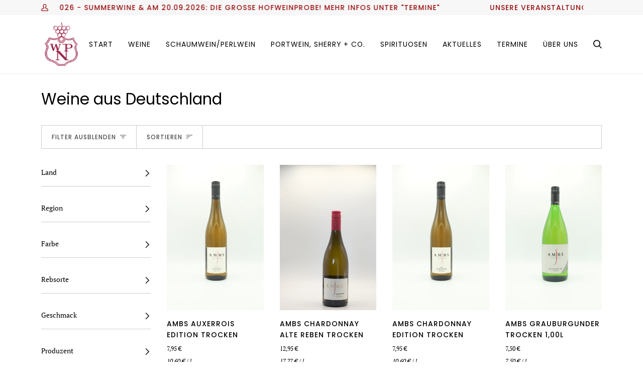

--- FILE ---
content_type: text/html; charset=utf-8
request_url: https://www.weinhandlung-nientiedt.de/collections/weine-aus-deutschland
body_size: 27083
content:
<!doctype html>
<html class="no-js" lang="de"><head>
  <meta charset="utf-8">
  <meta http-equiv="X-UA-Compatible" content="IE=edge,chrome=1">
  <meta name="viewport" content="width=device-width,initial-scale=1">
  <meta name="theme-color" content="#9c2548"><link rel="canonical" href="https://www.weinhandlung-nientiedt.de/collections/weine-aus-deutschland"><!-- ======================= Pipeline Theme V6.0.0 ========================= -->

  <link rel="preconnect" href="https://cdn.shopify.com" crossorigin>
  <link rel="preconnect" href="https://fonts.shopify.com" crossorigin>
  <link rel="preconnect" href="https://monorail-edge.shopifysvc.com" crossorigin>


  <link rel="preload" href="//www.weinhandlung-nientiedt.de/cdn/shop/t/15/assets/lazysizes.js?v=111431644619468174291629116282" as="script">
  <link rel="preload" href="//www.weinhandlung-nientiedt.de/cdn/shop/t/15/assets/vendor.js?v=155572812401370692831629116286" as="script">
  <link rel="preload" href="//www.weinhandlung-nientiedt.de/cdn/shop/t/15/assets/theme.js?v=897209347491747721647469939" as="script">
  <link rel="preload" href="//www.weinhandlung-nientiedt.de/cdn/shop/t/15/assets/theme.css?v=144085967575051206671647505688" as="style"><link rel="shortcut icon" href="//www.weinhandlung-nientiedt.de/cdn/shop/files/Logo_0232cb7f-9a57-4c77-93b9-6c17c02b00d4_32x32.png?v=1616766133" type="image/png"><!-- Title and description ================================================ -->
  
  <title>
    

    Weine aus Deutschland
&ndash; Weinhandlung Peter Nientiedt

  </title><!-- /snippets/social-meta-tags.liquid --><meta property="og:site_name" content="Weinhandlung Peter Nientiedt">
<meta property="og:url" content="https://www.weinhandlung-nientiedt.de/collections/weine-aus-deutschland">
<meta property="og:title" content="Weine aus Deutschland">
<meta property="og:type" content="website">
<meta property="og:description" content="Seit der Gründung 1975 legen wir, als eine der renommiertesten Weinhandlungen Deutschlands, höchsten Wert auf den persönlichen Kontakt zu unseren Winzern und Kunden.">


<meta name="twitter:site" content="@">
<meta name="twitter:card" content="summary_large_image">
<meta name="twitter:title" content="Weine aus Deutschland">
<meta name="twitter:description" content="Seit der Gründung 1975 legen wir, als eine der renommiertesten Weinhandlungen Deutschlands, höchsten Wert auf den persönlichen Kontakt zu unseren Winzern und Kunden.">
<!-- CSS ================================================================== -->
  
  <link href="//www.weinhandlung-nientiedt.de/cdn/shop/t/15/assets/font-settings.css?v=7199549547888765991765886167" rel="stylesheet" type="text/css" media="all" />

  
<style data-shopify>

:root {
/* ================ Product video ================ */

---color_video_bg: #f2f2f2;


/* ================ Color Variables ================ */

/* === Backgrounds ===*/
---color-bg: #ffffff;
---color-bg-accent: #f7f7f7;

/* === Text colors ===*/
---color-text-dark: #000000;
---color-text: #000000;
---color-text-light: #4d4d4d;

/* === Bright color ===*/
---color-primary: #9c2548;
---color-primary-hover: #670e28;
---color-primary-fade: rgba(156, 37, 72, 0.05);
---color-primary-fade-hover: rgba(156, 37, 72, 0.1);---color-primary-opposite: #ffffff;

/* === Secondary/link Color ===*/
---color-secondary: #9c2548;
---color-secondary-hover: #670e28;
---color-secondary-fade: rgba(156, 37, 72, 0.05);
---color-secondary-fade-hover: rgba(156, 37, 72, 0.1);---color-secondary-opposite: #ffffff;

/* === Shades of grey ===*/
---color-a5:  rgba(0, 0, 0, 0.05);
---color-a10: rgba(0, 0, 0, 0.1);
---color-a20: rgba(0, 0, 0, 0.2);
---color-a35: rgba(0, 0, 0, 0.35);
---color-a50: rgba(0, 0, 0, 0.5);
---color-a80: rgba(0, 0, 0, 0.8);
---color-a90: rgba(0, 0, 0, 0.9);
---color-a95: rgba(0, 0, 0, 0.95);


/* ================ Inverted Color Variables ================ */

---inverse-bg: #333333;
---inverse-bg-accent: #000810;

/* === Text colors ===*/
---inverse-text-dark: #ffffff;
---inverse-text: #FFFFFF;
---inverse-text-light: #c2c2c2;

/* === Bright color ===*/
---inverse-primary: #9c2548;
---inverse-primary-hover: #670e28;
---inverse-primary-fade: rgba(156, 37, 72, 0.05);
---inverse-primary-fade-hover: rgba(156, 37, 72, 0.1);---inverse-primary-opposite: #ffffff;


/* === Second Color ===*/
---inverse-secondary: #9c2548;
---inverse-secondary-hover: #670e28;
---inverse-secondary-fade: rgba(156, 37, 72, 0.05);
---inverse-secondary-fade-hover: rgba(156, 37, 72, 0.1);---inverse-secondary-opposite: #ffffff;


/* === Shades of grey ===*/
---inverse-a5:  rgba(255, 255, 255, 0.05);
---inverse-a10: rgba(255, 255, 255, 0.1);
---inverse-a20: rgba(255, 255, 255, 0.2);
---inverse-a35: rgba(255, 255, 255, 0.3);
---inverse-a80: rgba(255, 255, 255, 0.8);
---inverse-a90: rgba(255, 255, 255, 0.9);
---inverse-a95: rgba(255, 255, 255, 0.95);


/* === Account Bar ===*/
---color-announcement-bg: #f7f7f7;
---color-announcement-text: #9c0e0e;

/* === Nav and dropdown link background ===*/
---color-nav: #ffffff;
---color-nav-text: #000000;
---color-nav-border: #ededed;
---color-nav-a10: rgba(0, 0, 0, 0.1);
---color-nav-a50: rgba(0, 0, 0, 0.5);

/* === Site Footer ===*/
---color-footer-bg: #f7f7f7;
---color-footer-text: #333333;
---color-footer-a5: rgba(51, 51, 51, 0.05);
---color-footer-a15: rgba(51, 51, 51, 0.15);
---color-footer-a90: rgba(51, 51, 51, 0.9);

/* === Products ===*/
---color-bg-product: #ffffff;
---product-grid-aspect-ratio: 150.0%;

/* === Product badges ===*/
---color-badge: #ffffff;
---color-badge-text: #656565;

/* === disabled form colors ===*/
---color-disabled-bg: #e6e6e6;
---color-disabled-text: #a6a6a6;

---inverse-disabled-bg: #474747;
---inverse-disabled-text: #7a7a7a;

/* === Button Radius === */
---button-radius: 0px;


/* ================ Typography ================ */

---font-stack-body: "PT Serif", serif;
---font-style-body: normal;
---font-weight-body: 400;
---font-weight-body-bold: 700;
---font-adjust-body: 1.0;

---font-stack-heading: Poppins, sans-serif;
---font-style-heading: normal;
---font-weight-heading: 400;
---font-weight-heading-bold: 500;
---font-adjust-heading: 1.0;

  ---font-heading-space: initial;
  ---font-heading-caps: initial;


---font-stack-accent: Poppins, sans-serif;
---font-style-accent: normal;
---font-weight-accent: 400;
---font-weight-accent-bold: 500;
---font-adjust-accent: 1.25;

---ico-select: url('//www.weinhandlung-nientiedt.de/cdn/shop/t/15/assets/ico-select.svg?v=101566743898201818891646394019');

---url-zoom: url('//www.weinhandlung-nientiedt.de/cdn/shop/t/15/assets/cursor-zoom.svg?v=62094751757162256821646394019');
---url-zoom-2x: url('//www.weinhandlung-nientiedt.de/cdn/shop/t/15/assets/cursor-zoom-2x.svg?v=75342415213450007151646394019');



}

</style>

  <link href="//www.weinhandlung-nientiedt.de/cdn/shop/t/15/assets/theme.css?v=144085967575051206671647505688" rel="stylesheet" type="text/css" media="all" />

  <script>
    document.documentElement.className = document.documentElement.className.replace('no-js', 'js');
    let root = '/';
    if (root[root.length - 1] !== '/') {
      root = `${root}/`;
    }
    var theme = {
      routes: {
        root_url: root,
        cart: '/cart',
        cart_add_url: '/cart/add',
        product_recommendations_url: '/recommendations/products'
      },
      assets: {
        photoswipe: '//www.weinhandlung-nientiedt.de/cdn/shop/t/15/assets/photoswipe.js?v=92904272307011895101629116283',
        smoothscroll: '//www.weinhandlung-nientiedt.de/cdn/shop/t/15/assets/smoothscroll.js?v=37906625415260927261629116284',
        swatches: '//www.weinhandlung-nientiedt.de/cdn/shop/t/15/assets/swatches.json?v=93619043093241983191629116284',
        noImage: '//www.weinhandlung-nientiedt.de/cdn/shopifycloud/storefront/assets/no-image-2048-a2addb12.gif',
        base: '//www.weinhandlung-nientiedt.de/cdn/shop/t/15/assets/'
      },
      strings: {
        swatchesKey: "Farbe",     
        addToCart: "In den Einkaufswagen legen",
        estimateShipping: "Estimate Versand",
        noShippingAvailable: "Wir versenden nicht zu diesem Ziel.",
        free: "Kostenlos",
        from: "Von",
        preOrder: "Vorbestellen",
        soldOut: "Ausgetrunken",
        sale: "Angebot",
        subscription: "Abonnement",
        unavailable: "Nicht verfügbar",
        unitPrice: "Stückpreis",
        unitPriceSeparator: "pro",        
        stockout: "Alle beschikbare voorraad is in de winkelwagen",
        products: "Produkte",
        pages: "Seiten",
        collections: "Sammlungen",
        resultsFor: "Ergebnisse für",
        noResultsFor: "Keine ergebnisse für",
        articles: "Artikel"
      },
      settings: {
        badge_sale_type: "dollar",
        search_products: true,
        search_collections: true,
        search_pages: true,
        search_articles: true,
        animate_hover: true,
        animate_scroll: true
      },
      info: {
        name: 'pipeline'
      },
      moneyFormat: "{{amount_with_comma_separator}} €",
      version: '6.0.0'
    }
  </script><!-- Theme Javascript ============================================================== -->
  <script src="//www.weinhandlung-nientiedt.de/cdn/shop/t/15/assets/lazysizes.js?v=111431644619468174291629116282" async="async"></script>
  <script src="//www.weinhandlung-nientiedt.de/cdn/shop/t/15/assets/vendor.js?v=155572812401370692831629116286" defer="defer"></script>
  <script src="//www.weinhandlung-nientiedt.de/cdn/shop/t/15/assets/theme.js?v=897209347491747721647469939" defer="defer"></script>

  <script>
    (function () {
      function onPageShowEvents() {
        if ('requestIdleCallback' in window) {
          requestIdleCallback(initCartEvent)
        } else {
          initCartEvent()
        }
        function initCartEvent(){
          document.documentElement.dispatchEvent(new CustomEvent('theme:cart:init', {
            bubbles: true
          }));
        }
      };
      window.onpageshow = onPageShowEvents;
    })();
  </script>

  <script type="text/javascript">
    if (window.MSInputMethodContext && document.documentMode) {
      var scripts = document.getElementsByTagName('script')[0];
      var polyfill = document.createElement("script");
      polyfill.defer = true;
      polyfill.src = "//www.weinhandlung-nientiedt.de/cdn/shop/t/15/assets/ie11.js?v=144489047535103983231629116282";

      scripts.parentNode.insertBefore(polyfill, scripts);
    }
  </script>

  <!-- Shopify app scripts =========================================================== -->
  <script>window.performance && window.performance.mark && window.performance.mark('shopify.content_for_header.start');</script><meta id="shopify-digital-wallet" name="shopify-digital-wallet" content="/55163584677/digital_wallets/dialog">
<link rel="alternate" type="application/atom+xml" title="Feed" href="/collections/weine-aus-deutschland.atom" />
<link rel="next" href="/collections/weine-aus-deutschland?page=2">
<link rel="alternate" type="application/json+oembed" href="https://www.weinhandlung-nientiedt.de/collections/weine-aus-deutschland.oembed">
<script async="async" src="/checkouts/internal/preloads.js?locale=de-DE"></script>
<script id="shopify-features" type="application/json">{"accessToken":"0c41b73dda104f92d8a49a67f1aea7dd","betas":["rich-media-storefront-analytics"],"domain":"www.weinhandlung-nientiedt.de","predictiveSearch":true,"shopId":55163584677,"locale":"de"}</script>
<script>var Shopify = Shopify || {};
Shopify.shop = "weinhandlung-peter-nientiedt.myshopify.com";
Shopify.locale = "de";
Shopify.currency = {"active":"EUR","rate":"1.0"};
Shopify.country = "DE";
Shopify.theme = {"name":"Pipeline 2.0 Production","id":126101160101,"schema_name":"Pipeline","schema_version":"6.0.0","theme_store_id":739,"role":"main"};
Shopify.theme.handle = "null";
Shopify.theme.style = {"id":null,"handle":null};
Shopify.cdnHost = "www.weinhandlung-nientiedt.de/cdn";
Shopify.routes = Shopify.routes || {};
Shopify.routes.root = "/";</script>
<script type="module">!function(o){(o.Shopify=o.Shopify||{}).modules=!0}(window);</script>
<script>!function(o){function n(){var o=[];function n(){o.push(Array.prototype.slice.apply(arguments))}return n.q=o,n}var t=o.Shopify=o.Shopify||{};t.loadFeatures=n(),t.autoloadFeatures=n()}(window);</script>
<script id="shop-js-analytics" type="application/json">{"pageType":"collection"}</script>
<script defer="defer" async type="module" src="//www.weinhandlung-nientiedt.de/cdn/shopifycloud/shop-js/modules/v2/client.init-shop-cart-sync_D96QZrIF.de.esm.js"></script>
<script defer="defer" async type="module" src="//www.weinhandlung-nientiedt.de/cdn/shopifycloud/shop-js/modules/v2/chunk.common_SV6uigsF.esm.js"></script>
<script type="module">
  await import("//www.weinhandlung-nientiedt.de/cdn/shopifycloud/shop-js/modules/v2/client.init-shop-cart-sync_D96QZrIF.de.esm.js");
await import("//www.weinhandlung-nientiedt.de/cdn/shopifycloud/shop-js/modules/v2/chunk.common_SV6uigsF.esm.js");

  window.Shopify.SignInWithShop?.initShopCartSync?.({"fedCMEnabled":true,"windoidEnabled":true});

</script>
<script id="__st">var __st={"a":55163584677,"offset":3600,"reqid":"56a0f1f0-ed9b-4a27-baa9-c54fbbe31279-1768493244","pageurl":"www.weinhandlung-nientiedt.de\/collections\/weine-aus-deutschland","u":"aa7fb8c1e21a","p":"collection","rtyp":"collection","rid":263085621413};</script>
<script>window.ShopifyPaypalV4VisibilityTracking = true;</script>
<script id="captcha-bootstrap">!function(){'use strict';const t='contact',e='account',n='new_comment',o=[[t,t],['blogs',n],['comments',n],[t,'customer']],c=[[e,'customer_login'],[e,'guest_login'],[e,'recover_customer_password'],[e,'create_customer']],r=t=>t.map((([t,e])=>`form[action*='/${t}']:not([data-nocaptcha='true']) input[name='form_type'][value='${e}']`)).join(','),a=t=>()=>t?[...document.querySelectorAll(t)].map((t=>t.form)):[];function s(){const t=[...o],e=r(t);return a(e)}const i='password',u='form_key',d=['recaptcha-v3-token','g-recaptcha-response','h-captcha-response',i],f=()=>{try{return window.sessionStorage}catch{return}},m='__shopify_v',_=t=>t.elements[u];function p(t,e,n=!1){try{const o=window.sessionStorage,c=JSON.parse(o.getItem(e)),{data:r}=function(t){const{data:e,action:n}=t;return t[m]||n?{data:e,action:n}:{data:t,action:n}}(c);for(const[e,n]of Object.entries(r))t.elements[e]&&(t.elements[e].value=n);n&&o.removeItem(e)}catch(o){console.error('form repopulation failed',{error:o})}}const l='form_type',E='cptcha';function T(t){t.dataset[E]=!0}const w=window,h=w.document,L='Shopify',v='ce_forms',y='captcha';let A=!1;((t,e)=>{const n=(g='f06e6c50-85a8-45c8-87d0-21a2b65856fe',I='https://cdn.shopify.com/shopifycloud/storefront-forms-hcaptcha/ce_storefront_forms_captcha_hcaptcha.v1.5.2.iife.js',D={infoText:'Durch hCaptcha geschützt',privacyText:'Datenschutz',termsText:'Allgemeine Geschäftsbedingungen'},(t,e,n)=>{const o=w[L][v],c=o.bindForm;if(c)return c(t,g,e,D).then(n);var r;o.q.push([[t,g,e,D],n]),r=I,A||(h.body.append(Object.assign(h.createElement('script'),{id:'captcha-provider',async:!0,src:r})),A=!0)});var g,I,D;w[L]=w[L]||{},w[L][v]=w[L][v]||{},w[L][v].q=[],w[L][y]=w[L][y]||{},w[L][y].protect=function(t,e){n(t,void 0,e),T(t)},Object.freeze(w[L][y]),function(t,e,n,w,h,L){const[v,y,A,g]=function(t,e,n){const i=e?o:[],u=t?c:[],d=[...i,...u],f=r(d),m=r(i),_=r(d.filter((([t,e])=>n.includes(e))));return[a(f),a(m),a(_),s()]}(w,h,L),I=t=>{const e=t.target;return e instanceof HTMLFormElement?e:e&&e.form},D=t=>v().includes(t);t.addEventListener('submit',(t=>{const e=I(t);if(!e)return;const n=D(e)&&!e.dataset.hcaptchaBound&&!e.dataset.recaptchaBound,o=_(e),c=g().includes(e)&&(!o||!o.value);(n||c)&&t.preventDefault(),c&&!n&&(function(t){try{if(!f())return;!function(t){const e=f();if(!e)return;const n=_(t);if(!n)return;const o=n.value;o&&e.removeItem(o)}(t);const e=Array.from(Array(32),(()=>Math.random().toString(36)[2])).join('');!function(t,e){_(t)||t.append(Object.assign(document.createElement('input'),{type:'hidden',name:u})),t.elements[u].value=e}(t,e),function(t,e){const n=f();if(!n)return;const o=[...t.querySelectorAll(`input[type='${i}']`)].map((({name:t})=>t)),c=[...d,...o],r={};for(const[a,s]of new FormData(t).entries())c.includes(a)||(r[a]=s);n.setItem(e,JSON.stringify({[m]:1,action:t.action,data:r}))}(t,e)}catch(e){console.error('failed to persist form',e)}}(e),e.submit())}));const S=(t,e)=>{t&&!t.dataset[E]&&(n(t,e.some((e=>e===t))),T(t))};for(const o of['focusin','change'])t.addEventListener(o,(t=>{const e=I(t);D(e)&&S(e,y())}));const B=e.get('form_key'),M=e.get(l),P=B&&M;t.addEventListener('DOMContentLoaded',(()=>{const t=y();if(P)for(const e of t)e.elements[l].value===M&&p(e,B);[...new Set([...A(),...v().filter((t=>'true'===t.dataset.shopifyCaptcha))])].forEach((e=>S(e,t)))}))}(h,new URLSearchParams(w.location.search),n,t,e,['guest_login'])})(!0,!0)}();</script>
<script integrity="sha256-4kQ18oKyAcykRKYeNunJcIwy7WH5gtpwJnB7kiuLZ1E=" data-source-attribution="shopify.loadfeatures" defer="defer" src="//www.weinhandlung-nientiedt.de/cdn/shopifycloud/storefront/assets/storefront/load_feature-a0a9edcb.js" crossorigin="anonymous"></script>
<script data-source-attribution="shopify.dynamic_checkout.dynamic.init">var Shopify=Shopify||{};Shopify.PaymentButton=Shopify.PaymentButton||{isStorefrontPortableWallets:!0,init:function(){window.Shopify.PaymentButton.init=function(){};var t=document.createElement("script");t.src="https://www.weinhandlung-nientiedt.de/cdn/shopifycloud/portable-wallets/latest/portable-wallets.de.js",t.type="module",document.head.appendChild(t)}};
</script>
<script data-source-attribution="shopify.dynamic_checkout.buyer_consent">
  function portableWalletsHideBuyerConsent(e){var t=document.getElementById("shopify-buyer-consent"),n=document.getElementById("shopify-subscription-policy-button");t&&n&&(t.classList.add("hidden"),t.setAttribute("aria-hidden","true"),n.removeEventListener("click",e))}function portableWalletsShowBuyerConsent(e){var t=document.getElementById("shopify-buyer-consent"),n=document.getElementById("shopify-subscription-policy-button");t&&n&&(t.classList.remove("hidden"),t.removeAttribute("aria-hidden"),n.addEventListener("click",e))}window.Shopify?.PaymentButton&&(window.Shopify.PaymentButton.hideBuyerConsent=portableWalletsHideBuyerConsent,window.Shopify.PaymentButton.showBuyerConsent=portableWalletsShowBuyerConsent);
</script>
<script data-source-attribution="shopify.dynamic_checkout.cart.bootstrap">document.addEventListener("DOMContentLoaded",(function(){function t(){return document.querySelector("shopify-accelerated-checkout-cart, shopify-accelerated-checkout")}if(t())Shopify.PaymentButton.init();else{new MutationObserver((function(e,n){t()&&(Shopify.PaymentButton.init(),n.disconnect())})).observe(document.body,{childList:!0,subtree:!0})}}));
</script>
<script id='scb4127' type='text/javascript' async='' src='https://www.weinhandlung-nientiedt.de/cdn/shopifycloud/privacy-banner/storefront-banner.js'></script>
<script>window.performance && window.performance.mark && window.performance.mark('shopify.content_for_header.end');</script>
<link href="https://monorail-edge.shopifysvc.com" rel="dns-prefetch">
<script>(function(){if ("sendBeacon" in navigator && "performance" in window) {try {var session_token_from_headers = performance.getEntriesByType('navigation')[0].serverTiming.find(x => x.name == '_s').description;} catch {var session_token_from_headers = undefined;}var session_cookie_matches = document.cookie.match(/_shopify_s=([^;]*)/);var session_token_from_cookie = session_cookie_matches && session_cookie_matches.length === 2 ? session_cookie_matches[1] : "";var session_token = session_token_from_headers || session_token_from_cookie || "";function handle_abandonment_event(e) {var entries = performance.getEntries().filter(function(entry) {return /monorail-edge.shopifysvc.com/.test(entry.name);});if (!window.abandonment_tracked && entries.length === 0) {window.abandonment_tracked = true;var currentMs = Date.now();var navigation_start = performance.timing.navigationStart;var payload = {shop_id: 55163584677,url: window.location.href,navigation_start,duration: currentMs - navigation_start,session_token,page_type: "collection"};window.navigator.sendBeacon("https://monorail-edge.shopifysvc.com/v1/produce", JSON.stringify({schema_id: "online_store_buyer_site_abandonment/1.1",payload: payload,metadata: {event_created_at_ms: currentMs,event_sent_at_ms: currentMs}}));}}window.addEventListener('pagehide', handle_abandonment_event);}}());</script>
<script id="web-pixels-manager-setup">(function e(e,d,r,n,o){if(void 0===o&&(o={}),!Boolean(null===(a=null===(i=window.Shopify)||void 0===i?void 0:i.analytics)||void 0===a?void 0:a.replayQueue)){var i,a;window.Shopify=window.Shopify||{};var t=window.Shopify;t.analytics=t.analytics||{};var s=t.analytics;s.replayQueue=[],s.publish=function(e,d,r){return s.replayQueue.push([e,d,r]),!0};try{self.performance.mark("wpm:start")}catch(e){}var l=function(){var e={modern:/Edge?\/(1{2}[4-9]|1[2-9]\d|[2-9]\d{2}|\d{4,})\.\d+(\.\d+|)|Firefox\/(1{2}[4-9]|1[2-9]\d|[2-9]\d{2}|\d{4,})\.\d+(\.\d+|)|Chrom(ium|e)\/(9{2}|\d{3,})\.\d+(\.\d+|)|(Maci|X1{2}).+ Version\/(15\.\d+|(1[6-9]|[2-9]\d|\d{3,})\.\d+)([,.]\d+|)( \(\w+\)|)( Mobile\/\w+|) Safari\/|Chrome.+OPR\/(9{2}|\d{3,})\.\d+\.\d+|(CPU[ +]OS|iPhone[ +]OS|CPU[ +]iPhone|CPU IPhone OS|CPU iPad OS)[ +]+(15[._]\d+|(1[6-9]|[2-9]\d|\d{3,})[._]\d+)([._]\d+|)|Android:?[ /-](13[3-9]|1[4-9]\d|[2-9]\d{2}|\d{4,})(\.\d+|)(\.\d+|)|Android.+Firefox\/(13[5-9]|1[4-9]\d|[2-9]\d{2}|\d{4,})\.\d+(\.\d+|)|Android.+Chrom(ium|e)\/(13[3-9]|1[4-9]\d|[2-9]\d{2}|\d{4,})\.\d+(\.\d+|)|SamsungBrowser\/([2-9]\d|\d{3,})\.\d+/,legacy:/Edge?\/(1[6-9]|[2-9]\d|\d{3,})\.\d+(\.\d+|)|Firefox\/(5[4-9]|[6-9]\d|\d{3,})\.\d+(\.\d+|)|Chrom(ium|e)\/(5[1-9]|[6-9]\d|\d{3,})\.\d+(\.\d+|)([\d.]+$|.*Safari\/(?![\d.]+ Edge\/[\d.]+$))|(Maci|X1{2}).+ Version\/(10\.\d+|(1[1-9]|[2-9]\d|\d{3,})\.\d+)([,.]\d+|)( \(\w+\)|)( Mobile\/\w+|) Safari\/|Chrome.+OPR\/(3[89]|[4-9]\d|\d{3,})\.\d+\.\d+|(CPU[ +]OS|iPhone[ +]OS|CPU[ +]iPhone|CPU IPhone OS|CPU iPad OS)[ +]+(10[._]\d+|(1[1-9]|[2-9]\d|\d{3,})[._]\d+)([._]\d+|)|Android:?[ /-](13[3-9]|1[4-9]\d|[2-9]\d{2}|\d{4,})(\.\d+|)(\.\d+|)|Mobile Safari.+OPR\/([89]\d|\d{3,})\.\d+\.\d+|Android.+Firefox\/(13[5-9]|1[4-9]\d|[2-9]\d{2}|\d{4,})\.\d+(\.\d+|)|Android.+Chrom(ium|e)\/(13[3-9]|1[4-9]\d|[2-9]\d{2}|\d{4,})\.\d+(\.\d+|)|Android.+(UC? ?Browser|UCWEB|U3)[ /]?(15\.([5-9]|\d{2,})|(1[6-9]|[2-9]\d|\d{3,})\.\d+)\.\d+|SamsungBrowser\/(5\.\d+|([6-9]|\d{2,})\.\d+)|Android.+MQ{2}Browser\/(14(\.(9|\d{2,})|)|(1[5-9]|[2-9]\d|\d{3,})(\.\d+|))(\.\d+|)|K[Aa][Ii]OS\/(3\.\d+|([4-9]|\d{2,})\.\d+)(\.\d+|)/},d=e.modern,r=e.legacy,n=navigator.userAgent;return n.match(d)?"modern":n.match(r)?"legacy":"unknown"}(),u="modern"===l?"modern":"legacy",c=(null!=n?n:{modern:"",legacy:""})[u],f=function(e){return[e.baseUrl,"/wpm","/b",e.hashVersion,"modern"===e.buildTarget?"m":"l",".js"].join("")}({baseUrl:d,hashVersion:r,buildTarget:u}),m=function(e){var d=e.version,r=e.bundleTarget,n=e.surface,o=e.pageUrl,i=e.monorailEndpoint;return{emit:function(e){var a=e.status,t=e.errorMsg,s=(new Date).getTime(),l=JSON.stringify({metadata:{event_sent_at_ms:s},events:[{schema_id:"web_pixels_manager_load/3.1",payload:{version:d,bundle_target:r,page_url:o,status:a,surface:n,error_msg:t},metadata:{event_created_at_ms:s}}]});if(!i)return console&&console.warn&&console.warn("[Web Pixels Manager] No Monorail endpoint provided, skipping logging."),!1;try{return self.navigator.sendBeacon.bind(self.navigator)(i,l)}catch(e){}var u=new XMLHttpRequest;try{return u.open("POST",i,!0),u.setRequestHeader("Content-Type","text/plain"),u.send(l),!0}catch(e){return console&&console.warn&&console.warn("[Web Pixels Manager] Got an unhandled error while logging to Monorail."),!1}}}}({version:r,bundleTarget:l,surface:e.surface,pageUrl:self.location.href,monorailEndpoint:e.monorailEndpoint});try{o.browserTarget=l,function(e){var d=e.src,r=e.async,n=void 0===r||r,o=e.onload,i=e.onerror,a=e.sri,t=e.scriptDataAttributes,s=void 0===t?{}:t,l=document.createElement("script"),u=document.querySelector("head"),c=document.querySelector("body");if(l.async=n,l.src=d,a&&(l.integrity=a,l.crossOrigin="anonymous"),s)for(var f in s)if(Object.prototype.hasOwnProperty.call(s,f))try{l.dataset[f]=s[f]}catch(e){}if(o&&l.addEventListener("load",o),i&&l.addEventListener("error",i),u)u.appendChild(l);else{if(!c)throw new Error("Did not find a head or body element to append the script");c.appendChild(l)}}({src:f,async:!0,onload:function(){if(!function(){var e,d;return Boolean(null===(d=null===(e=window.Shopify)||void 0===e?void 0:e.analytics)||void 0===d?void 0:d.initialized)}()){var d=window.webPixelsManager.init(e)||void 0;if(d){var r=window.Shopify.analytics;r.replayQueue.forEach((function(e){var r=e[0],n=e[1],o=e[2];d.publishCustomEvent(r,n,o)})),r.replayQueue=[],r.publish=d.publishCustomEvent,r.visitor=d.visitor,r.initialized=!0}}},onerror:function(){return m.emit({status:"failed",errorMsg:"".concat(f," has failed to load")})},sri:function(e){var d=/^sha384-[A-Za-z0-9+/=]+$/;return"string"==typeof e&&d.test(e)}(c)?c:"",scriptDataAttributes:o}),m.emit({status:"loading"})}catch(e){m.emit({status:"failed",errorMsg:(null==e?void 0:e.message)||"Unknown error"})}}})({shopId: 55163584677,storefrontBaseUrl: "https://www.weinhandlung-nientiedt.de",extensionsBaseUrl: "https://extensions.shopifycdn.com/cdn/shopifycloud/web-pixels-manager",monorailEndpoint: "https://monorail-edge.shopifysvc.com/unstable/produce_batch",surface: "storefront-renderer",enabledBetaFlags: ["2dca8a86"],webPixelsConfigList: [{"id":"shopify-app-pixel","configuration":"{}","eventPayloadVersion":"v1","runtimeContext":"STRICT","scriptVersion":"0450","apiClientId":"shopify-pixel","type":"APP","privacyPurposes":["ANALYTICS","MARKETING"]},{"id":"shopify-custom-pixel","eventPayloadVersion":"v1","runtimeContext":"LAX","scriptVersion":"0450","apiClientId":"shopify-pixel","type":"CUSTOM","privacyPurposes":["ANALYTICS","MARKETING"]}],isMerchantRequest: false,initData: {"shop":{"name":"Weinhandlung Peter Nientiedt","paymentSettings":{"currencyCode":"EUR"},"myshopifyDomain":"weinhandlung-peter-nientiedt.myshopify.com","countryCode":"DE","storefrontUrl":"https:\/\/www.weinhandlung-nientiedt.de"},"customer":null,"cart":null,"checkout":null,"productVariants":[],"purchasingCompany":null},},"https://www.weinhandlung-nientiedt.de/cdn","fcfee988w5aeb613cpc8e4bc33m6693e112",{"modern":"","legacy":""},{"shopId":"55163584677","storefrontBaseUrl":"https:\/\/www.weinhandlung-nientiedt.de","extensionBaseUrl":"https:\/\/extensions.shopifycdn.com\/cdn\/shopifycloud\/web-pixels-manager","surface":"storefront-renderer","enabledBetaFlags":"[\"2dca8a86\"]","isMerchantRequest":"false","hashVersion":"fcfee988w5aeb613cpc8e4bc33m6693e112","publish":"custom","events":"[[\"page_viewed\",{}],[\"collection_viewed\",{\"collection\":{\"id\":\"263085621413\",\"title\":\"Weine aus Deutschland\",\"productVariants\":[{\"price\":{\"amount\":7.95,\"currencyCode\":\"EUR\"},\"product\":{\"title\":\"Ambs Auxerrois Edition trocken\",\"vendor\":\"Keine Angabe\",\"id\":\"7579056406693\",\"untranslatedTitle\":\"Ambs Auxerrois Edition trocken\",\"url\":\"\/products\/010125085\",\"type\":\"Wein\"},\"id\":\"54947727507721\",\"image\":{\"src\":\"\/\/www.weinhandlung-nientiedt.de\/cdn\/shop\/products\/IMG_6883.jpg?v=1648593380\"},\"sku\":\"010125085\",\"title\":\"Default Title\",\"untranslatedTitle\":\"Default Title\"},{\"price\":{\"amount\":12.95,\"currencyCode\":\"EUR\"},\"product\":{\"title\":\"Ambs Chardonnay Alte Reben trocken\",\"vendor\":\"Keine Angabe\",\"id\":\"7579050180773\",\"untranslatedTitle\":\"Ambs Chardonnay Alte Reben trocken\",\"url\":\"\/products\/010125047\",\"type\":\"Wein\"},\"id\":\"49175339499785\",\"image\":{\"src\":\"\/\/www.weinhandlung-nientiedt.de\/cdn\/shop\/products\/Ambs_Chard_Berg.jpg?v=1652194520\"},\"sku\":\"010125047\",\"title\":\"Default Title\",\"untranslatedTitle\":\"Default Title\"},{\"price\":{\"amount\":7.95,\"currencyCode\":\"EUR\"},\"product\":{\"title\":\"Ambs Chardonnay Edition trocken\",\"vendor\":\"Keine Angabe\",\"id\":\"7579057422501\",\"untranslatedTitle\":\"Ambs Chardonnay Edition trocken\",\"url\":\"\/products\/010125066\",\"type\":\"Wein\"},\"id\":\"54947770138889\",\"image\":{\"src\":\"\/\/www.weinhandlung-nientiedt.de\/cdn\/shop\/products\/IMG_6893.jpg?v=1648593153\"},\"sku\":\"010125066\",\"title\":\"Default Title\",\"untranslatedTitle\":\"Default Title\"},{\"price\":{\"amount\":7.5,\"currencyCode\":\"EUR\"},\"product\":{\"title\":\"Ambs Grauburgunder trocken 1,00l\",\"vendor\":\"Keine Angabe\",\"id\":\"7579056472229\",\"untranslatedTitle\":\"Ambs Grauburgunder trocken 1,00l\",\"url\":\"\/products\/010125054\",\"type\":\"Wein\"},\"id\":\"54944512868617\",\"image\":{\"src\":\"\/\/www.weinhandlung-nientiedt.de\/cdn\/shop\/products\/IMG_6877.jpg?v=1648592232\"},\"sku\":\"010125054\",\"title\":\"Default Title\",\"untranslatedTitle\":\"Default Title\"},{\"price\":{\"amount\":11.95,\"currencyCode\":\"EUR\"},\"product\":{\"title\":\"Ambs Grauer Burgunder Alte Reben trocken\",\"vendor\":\"Keine Angabe\",\"id\":\"7579049754789\",\"untranslatedTitle\":\"Ambs Grauer Burgunder Alte Reben trocken\",\"url\":\"\/products\/010125105\",\"type\":\"Wein\"},\"id\":\"50202098499849\",\"image\":{\"src\":\"\/\/www.weinhandlung-nientiedt.de\/cdn\/shop\/products\/IMG_6885.jpg?v=1648593515\"},\"sku\":\"010125105\",\"title\":\"Default Title\",\"untranslatedTitle\":\"Default Title\"},{\"price\":{\"amount\":7.5,\"currencyCode\":\"EUR\"},\"product\":{\"title\":\"Ambs Müller Thurgau Herz über Kopf\",\"vendor\":\"Keine Angabe\",\"id\":\"7579057946789\",\"untranslatedTitle\":\"Ambs Müller Thurgau Herz über Kopf\",\"url\":\"\/products\/010125022\",\"type\":\"Wein\"},\"id\":\"54921129885961\",\"image\":{\"src\":\"\/\/www.weinhandlung-nientiedt.de\/cdn\/shop\/products\/IMG_6886.jpg?v=1648590064\"},\"sku\":\"010125022\",\"title\":\"Default Title\",\"untranslatedTitle\":\"Default Title\"},{\"price\":{\"amount\":6.5,\"currencyCode\":\"EUR\"},\"product\":{\"title\":\"Ambs Müller Thurgau trocken 1,00l\",\"vendor\":\"Keine Angabe\",\"id\":\"7579056373925\",\"untranslatedTitle\":\"Ambs Müller Thurgau trocken 1,00l\",\"url\":\"\/products\/010125039\",\"type\":\"Wein\"},\"id\":\"50166228517129\",\"image\":{\"src\":\"\/\/www.weinhandlung-nientiedt.de\/cdn\/shop\/products\/IMG_6876.jpg?v=1648592217\"},\"sku\":\"010125039\",\"title\":\"Default Title\",\"untranslatedTitle\":\"Default Title\"},{\"price\":{\"amount\":6.95,\"currencyCode\":\"EUR\"},\"product\":{\"title\":\"Ambs Muskateller trocken\",\"vendor\":\"Keine Angabe\",\"id\":\"7579052081317\",\"untranslatedTitle\":\"Ambs Muskateller trocken\",\"url\":\"\/products\/010125040\",\"type\":\"Wein\"},\"id\":\"48927696257289\",\"image\":{\"src\":\"\/\/www.weinhandlung-nientiedt.de\/cdn\/shop\/products\/Ambs_Muska_Edi.jpg?v=1652438216\"},\"sku\":\"010125040\",\"title\":\"Default Title\",\"untranslatedTitle\":\"Default Title\"},{\"price\":{\"amount\":5.95,\"currencyCode\":\"EUR\"},\"product\":{\"title\":\"Ambs Rotweincuveé Freesia\",\"vendor\":\"Keine Angabe\",\"id\":\"7579057488037\",\"untranslatedTitle\":\"Ambs Rotweincuveé Freesia\",\"url\":\"\/products\/010125109\",\"type\":\"Wein\"},\"id\":\"50202100793609\",\"image\":{\"src\":\"\/\/www.weinhandlung-nientiedt.de\/cdn\/shop\/products\/IMG_6889.jpg?v=1650097255\"},\"sku\":\"010125109\",\"title\":\"Default Title\",\"untranslatedTitle\":\"Default Title\"},{\"price\":{\"amount\":6.95,\"currencyCode\":\"EUR\"},\"product\":{\"title\":\"Ambs Silvaner trocken 1,00l\",\"vendor\":\"Keine Angabe\",\"id\":\"7597748584613\",\"untranslatedTitle\":\"Ambs Silvaner trocken 1,00l\",\"url\":\"\/products\/010125011\",\"type\":\"Wein\"},\"id\":\"54920057192713\",\"image\":{\"src\":\"\/\/www.weinhandlung-nientiedt.de\/cdn\/shop\/products\/IMG_6874.jpg?v=1648593105\"},\"sku\":\"010125011\",\"title\":\"Default Title\",\"untranslatedTitle\":\"Default Title\"},{\"price\":{\"amount\":7.5,\"currencyCode\":\"EUR\"},\"product\":{\"title\":\"Ambs Spätburgunder 1,00l\",\"vendor\":\"Keine Angabe\",\"id\":\"7597652443301\",\"untranslatedTitle\":\"Ambs Spätburgunder 1,00l\",\"url\":\"\/products\/010125045\",\"type\":\"Wein\"},\"id\":\"54942497898761\",\"image\":{\"src\":\"\/\/www.weinhandlung-nientiedt.de\/cdn\/shop\/products\/IMG_6875.jpg?v=1648592225\"},\"sku\":\"010125045\",\"title\":\"Default Title\",\"untranslatedTitle\":\"Default Title\"},{\"price\":{\"amount\":13.8,\"currencyCode\":\"EUR\"},\"product\":{\"title\":\"Ambs Spätburgunder Alte Reben\",\"vendor\":\"Keine Angabe\",\"id\":\"7579049459877\",\"untranslatedTitle\":\"Ambs Spätburgunder Alte Reben\",\"url\":\"\/products\/010125018\",\"type\":\"Wein\"},\"id\":\"54907875983625\",\"image\":{\"src\":\"\/\/www.weinhandlung-nientiedt.de\/cdn\/shop\/products\/IMG_6884.jpg?v=1648593595\"},\"sku\":\"010125018\",\"title\":\"Default Title\",\"untranslatedTitle\":\"Default Title\"},{\"price\":{\"amount\":7.5,\"currencyCode\":\"EUR\"},\"product\":{\"title\":\"Ambs Spätburgunder Rosé Herz über Kopf trocken\",\"vendor\":\"Keine Angabe\",\"id\":\"7597777158309\",\"untranslatedTitle\":\"Ambs Spätburgunder Rosé Herz über Kopf trocken\",\"url\":\"\/products\/010125042\",\"type\":\"Wein\"},\"id\":\"54914017427721\",\"image\":{\"src\":\"\/\/www.weinhandlung-nientiedt.de\/cdn\/shop\/products\/IMG_6887.jpg?v=1648590305\"},\"sku\":\"010125042\",\"title\":\"Default Title\",\"untranslatedTitle\":\"Default Title\"},{\"price\":{\"amount\":7.5,\"currencyCode\":\"EUR\"},\"product\":{\"title\":\"Ambs Spätburgunder Rosé trocken 1,00l\",\"vendor\":\"Keine Angabe\",\"id\":\"7597741703333\",\"untranslatedTitle\":\"Ambs Spätburgunder Rosé trocken 1,00l\",\"url\":\"\/products\/010125088\",\"type\":\"Wein\"},\"id\":\"54941691445513\",\"image\":{\"src\":\"\/\/www.weinhandlung-nientiedt.de\/cdn\/shop\/products\/Ambs_Sp_C3_A4tb_Rose_liter_tr.jpg?v=1648592767\"},\"sku\":\"010125088\",\"title\":\"Default Title\",\"untranslatedTitle\":\"Default Title\"},{\"price\":{\"amount\":7.95,\"currencyCode\":\"EUR\"},\"product\":{\"title\":\"Ambs Spätburgunder Rotwein Edition trocken\",\"vendor\":\"Keine Angabe\",\"id\":\"7579057193125\",\"untranslatedTitle\":\"Ambs Spätburgunder Rotwein Edition trocken\",\"url\":\"\/products\/010125036\",\"type\":\"Wein\"},\"id\":\"50151290896649\",\"image\":{\"src\":\"\/\/www.weinhandlung-nientiedt.de\/cdn\/shop\/products\/IMG_6888.jpg?v=1648797181\"},\"sku\":\"010125036\",\"title\":\"Default Title\",\"untranslatedTitle\":\"Default Title\"},{\"price\":{\"amount\":7.5,\"currencyCode\":\"EUR\"},\"product\":{\"title\":\"Ambs Spätburgunder trocken 1,00l\",\"vendor\":\"Keine Angabe\",\"id\":\"7597652344997\",\"untranslatedTitle\":\"Ambs Spätburgunder trocken 1,00l\",\"url\":\"\/products\/010125046\",\"type\":\"Wein\"},\"id\":\"54945337147657\",\"image\":{\"src\":\"\/\/www.weinhandlung-nientiedt.de\/cdn\/shop\/products\/IMG_6873.jpg?v=1648592221\"},\"sku\":\"010125046\",\"title\":\"Default Title\",\"untranslatedTitle\":\"Default Title\"},{\"price\":{\"amount\":7.5,\"currencyCode\":\"EUR\"},\"product\":{\"title\":\"Ambs Spätburgunder Weißherbst 1,00l\",\"vendor\":\"Keine Angabe\",\"id\":\"7579052277925\",\"untranslatedTitle\":\"Ambs Spätburgunder Weißherbst 1,00l\",\"url\":\"\/products\/010125048\",\"type\":\"Wein\"},\"id\":\"50182521323785\",\"image\":{\"src\":\"\/\/www.weinhandlung-nientiedt.de\/cdn\/shop\/products\/IMG_6878.jpg?v=1648592386\"},\"sku\":\"010125048\",\"title\":\"Default Title\",\"untranslatedTitle\":\"Default Title\"},{\"price\":{\"amount\":7.95,\"currencyCode\":\"EUR\"},\"product\":{\"title\":\"Ambs Weißburgunder QbA trocken\",\"vendor\":\"Keine Angabe\",\"id\":\"7579056242853\",\"untranslatedTitle\":\"Ambs Weißburgunder QbA trocken\",\"url\":\"\/products\/010125094\",\"type\":\"Wein\"},\"id\":\"54947441180937\",\"image\":{\"src\":\"\/\/www.weinhandlung-nientiedt.de\/cdn\/shop\/products\/IMG_6880.jpg?v=1648593182\"},\"sku\":\"010125094\",\"title\":\"Default Title\",\"untranslatedTitle\":\"Default Title\"},{\"price\":{\"amount\":7.5,\"currencyCode\":\"EUR\"},\"product\":{\"title\":\"Ambs Weißer Burgunder 1,00l\",\"vendor\":\"Keine Angabe\",\"id\":\"7579058602149\",\"untranslatedTitle\":\"Ambs Weißer Burgunder 1,00l\",\"url\":\"\/products\/010125050\",\"type\":\"Wein\"},\"id\":\"54907870118153\",\"image\":{\"src\":\"\/\/www.weinhandlung-nientiedt.de\/cdn\/shop\/products\/ambs_20wb_20halbtriocken.jpg?v=1653654490\"},\"sku\":\"010125050\",\"title\":\"Default Title\",\"untranslatedTitle\":\"Default Title\"},{\"price\":{\"amount\":11.95,\"currencyCode\":\"EUR\"},\"product\":{\"title\":\"Ambs Weißer Burgunder Alte Reben trocken\",\"vendor\":\"Keine Angabe\",\"id\":\"7579057127589\",\"untranslatedTitle\":\"Ambs Weißer Burgunder Alte Reben trocken\",\"url\":\"\/products\/010125103\",\"type\":\"Wein\"},\"id\":\"49192408940809\",\"image\":{\"src\":\"\/\/www.weinhandlung-nientiedt.de\/cdn\/shop\/products\/IMG_6892.jpg?v=1648593512\"},\"sku\":\"010125103\",\"title\":\"Default Title\",\"untranslatedTitle\":\"Default Title\"},{\"price\":{\"amount\":7.5,\"currencyCode\":\"EUR\"},\"product\":{\"title\":\"Ambs Weißer Burgunder trocken 1,00l\",\"vendor\":\"Keine Angabe\",\"id\":\"7579058372773\",\"untranslatedTitle\":\"Ambs Weißer Burgunder trocken 1,00l\",\"url\":\"\/products\/010125051\",\"type\":\"Wein\"},\"id\":\"54947736748297\",\"image\":{\"src\":\"\/\/www.weinhandlung-nientiedt.de\/cdn\/shop\/products\/ambs_20Wb_20trocken.jpg?v=1653654523\"},\"sku\":\"010125051\",\"title\":\"Default Title\",\"untranslatedTitle\":\"Default Title\"},{\"price\":{\"amount\":9.95,\"currencyCode\":\"EUR\"},\"product\":{\"title\":\"Bassermann-Jordan Blanc de Noir trocken\",\"vendor\":\"Weingut Bassermann-Jordan\",\"id\":\"7579074789541\",\"untranslatedTitle\":\"Bassermann-Jordan Blanc de Noir trocken\",\"url\":\"\/products\/010130005\",\"type\":\"Wein\"},\"id\":\"54908396273929\",\"image\":{\"src\":\"\/\/www.weinhandlung-nientiedt.de\/cdn\/shop\/products\/IMG_6291.jpg?v=1650097244\"},\"sku\":\"010130005\",\"title\":\"Default Title\",\"untranslatedTitle\":\"Default Title\"},{\"price\":{\"amount\":18.5,\"currencyCode\":\"EUR\"},\"product\":{\"title\":\"Bassermann-Jordan Chardonnay S trocken BIO\",\"vendor\":\"Weingut Bassermann-Jordan\",\"id\":\"7579068235941\",\"untranslatedTitle\":\"Bassermann-Jordan Chardonnay S trocken BIO\",\"url\":\"\/products\/010130111\",\"type\":\"Wein\"},\"id\":\"49173204533513\",\"image\":{\"src\":\"\/\/www.weinhandlung-nientiedt.de\/cdn\/shop\/products\/IMG_6300.jpg?v=1648593238\"},\"sku\":\"010130111\",\"title\":\"Default Title\",\"untranslatedTitle\":\"Default Title\"},{\"price\":{\"amount\":39.0,\"currencyCode\":\"EUR\"},\"product\":{\"title\":\"Bassermann-Jordan Deidesheimer Kieselberg BIO\",\"vendor\":\"Weingut Bassermann-Jordan\",\"id\":\"8345258361097\",\"untranslatedTitle\":\"Bassermann-Jordan Deidesheimer Kieselberg BIO\",\"url\":\"\/products\/445\",\"type\":\"Wein\"},\"id\":\"49173158494473\",\"image\":{\"src\":\"\/\/www.weinhandlung-nientiedt.de\/cdn\/shop\/files\/Kieselberg_GG.jpg?v=1749722798\"},\"sku\":\"445\",\"title\":\"Default Title\",\"untranslatedTitle\":\"Default Title\"}]}}]]"});</script><script>
  window.ShopifyAnalytics = window.ShopifyAnalytics || {};
  window.ShopifyAnalytics.meta = window.ShopifyAnalytics.meta || {};
  window.ShopifyAnalytics.meta.currency = 'EUR';
  var meta = {"products":[{"id":7579056406693,"gid":"gid:\/\/shopify\/Product\/7579056406693","vendor":"Keine Angabe","type":"Wein","handle":"010125085","variants":[{"id":54947727507721,"price":795,"name":"Ambs Auxerrois Edition trocken","public_title":null,"sku":"010125085"}],"remote":false},{"id":7579050180773,"gid":"gid:\/\/shopify\/Product\/7579050180773","vendor":"Keine Angabe","type":"Wein","handle":"010125047","variants":[{"id":49175339499785,"price":1295,"name":"Ambs Chardonnay Alte Reben trocken","public_title":null,"sku":"010125047"}],"remote":false},{"id":7579057422501,"gid":"gid:\/\/shopify\/Product\/7579057422501","vendor":"Keine Angabe","type":"Wein","handle":"010125066","variants":[{"id":54947770138889,"price":795,"name":"Ambs Chardonnay Edition trocken","public_title":null,"sku":"010125066"}],"remote":false},{"id":7579056472229,"gid":"gid:\/\/shopify\/Product\/7579056472229","vendor":"Keine Angabe","type":"Wein","handle":"010125054","variants":[{"id":54944512868617,"price":750,"name":"Ambs Grauburgunder trocken 1,00l","public_title":null,"sku":"010125054"}],"remote":false},{"id":7579049754789,"gid":"gid:\/\/shopify\/Product\/7579049754789","vendor":"Keine Angabe","type":"Wein","handle":"010125105","variants":[{"id":50202098499849,"price":1195,"name":"Ambs Grauer Burgunder Alte Reben trocken","public_title":null,"sku":"010125105"}],"remote":false},{"id":7579057946789,"gid":"gid:\/\/shopify\/Product\/7579057946789","vendor":"Keine Angabe","type":"Wein","handle":"010125022","variants":[{"id":54921129885961,"price":750,"name":"Ambs Müller Thurgau Herz über Kopf","public_title":null,"sku":"010125022"}],"remote":false},{"id":7579056373925,"gid":"gid:\/\/shopify\/Product\/7579056373925","vendor":"Keine Angabe","type":"Wein","handle":"010125039","variants":[{"id":50166228517129,"price":650,"name":"Ambs Müller Thurgau trocken 1,00l","public_title":null,"sku":"010125039"}],"remote":false},{"id":7579052081317,"gid":"gid:\/\/shopify\/Product\/7579052081317","vendor":"Keine Angabe","type":"Wein","handle":"010125040","variants":[{"id":48927696257289,"price":695,"name":"Ambs Muskateller trocken","public_title":null,"sku":"010125040"}],"remote":false},{"id":7579057488037,"gid":"gid:\/\/shopify\/Product\/7579057488037","vendor":"Keine Angabe","type":"Wein","handle":"010125109","variants":[{"id":50202100793609,"price":595,"name":"Ambs Rotweincuveé Freesia","public_title":null,"sku":"010125109"}],"remote":false},{"id":7597748584613,"gid":"gid:\/\/shopify\/Product\/7597748584613","vendor":"Keine Angabe","type":"Wein","handle":"010125011","variants":[{"id":54920057192713,"price":695,"name":"Ambs Silvaner trocken 1,00l","public_title":null,"sku":"010125011"}],"remote":false},{"id":7597652443301,"gid":"gid:\/\/shopify\/Product\/7597652443301","vendor":"Keine Angabe","type":"Wein","handle":"010125045","variants":[{"id":54942497898761,"price":750,"name":"Ambs Spätburgunder 1,00l","public_title":null,"sku":"010125045"}],"remote":false},{"id":7579049459877,"gid":"gid:\/\/shopify\/Product\/7579049459877","vendor":"Keine Angabe","type":"Wein","handle":"010125018","variants":[{"id":54907875983625,"price":1380,"name":"Ambs Spätburgunder Alte Reben","public_title":null,"sku":"010125018"}],"remote":false},{"id":7597777158309,"gid":"gid:\/\/shopify\/Product\/7597777158309","vendor":"Keine Angabe","type":"Wein","handle":"010125042","variants":[{"id":54914017427721,"price":750,"name":"Ambs Spätburgunder Rosé Herz über Kopf trocken","public_title":null,"sku":"010125042"}],"remote":false},{"id":7597741703333,"gid":"gid:\/\/shopify\/Product\/7597741703333","vendor":"Keine Angabe","type":"Wein","handle":"010125088","variants":[{"id":54941691445513,"price":750,"name":"Ambs Spätburgunder Rosé trocken 1,00l","public_title":null,"sku":"010125088"}],"remote":false},{"id":7579057193125,"gid":"gid:\/\/shopify\/Product\/7579057193125","vendor":"Keine Angabe","type":"Wein","handle":"010125036","variants":[{"id":50151290896649,"price":795,"name":"Ambs Spätburgunder Rotwein Edition trocken","public_title":null,"sku":"010125036"}],"remote":false},{"id":7597652344997,"gid":"gid:\/\/shopify\/Product\/7597652344997","vendor":"Keine Angabe","type":"Wein","handle":"010125046","variants":[{"id":54945337147657,"price":750,"name":"Ambs Spätburgunder trocken 1,00l","public_title":null,"sku":"010125046"}],"remote":false},{"id":7579052277925,"gid":"gid:\/\/shopify\/Product\/7579052277925","vendor":"Keine Angabe","type":"Wein","handle":"010125048","variants":[{"id":50182521323785,"price":750,"name":"Ambs Spätburgunder Weißherbst 1,00l","public_title":null,"sku":"010125048"}],"remote":false},{"id":7579056242853,"gid":"gid:\/\/shopify\/Product\/7579056242853","vendor":"Keine Angabe","type":"Wein","handle":"010125094","variants":[{"id":54947441180937,"price":795,"name":"Ambs Weißburgunder QbA trocken","public_title":null,"sku":"010125094"}],"remote":false},{"id":7579058602149,"gid":"gid:\/\/shopify\/Product\/7579058602149","vendor":"Keine Angabe","type":"Wein","handle":"010125050","variants":[{"id":54907870118153,"price":750,"name":"Ambs Weißer Burgunder 1,00l","public_title":null,"sku":"010125050"}],"remote":false},{"id":7579057127589,"gid":"gid:\/\/shopify\/Product\/7579057127589","vendor":"Keine Angabe","type":"Wein","handle":"010125103","variants":[{"id":49192408940809,"price":1195,"name":"Ambs Weißer Burgunder Alte Reben trocken","public_title":null,"sku":"010125103"}],"remote":false},{"id":7579058372773,"gid":"gid:\/\/shopify\/Product\/7579058372773","vendor":"Keine Angabe","type":"Wein","handle":"010125051","variants":[{"id":54947736748297,"price":750,"name":"Ambs Weißer Burgunder trocken 1,00l","public_title":null,"sku":"010125051"}],"remote":false},{"id":7579074789541,"gid":"gid:\/\/shopify\/Product\/7579074789541","vendor":"Weingut Bassermann-Jordan","type":"Wein","handle":"010130005","variants":[{"id":54908396273929,"price":995,"name":"Bassermann-Jordan Blanc de Noir trocken","public_title":null,"sku":"010130005"}],"remote":false},{"id":7579068235941,"gid":"gid:\/\/shopify\/Product\/7579068235941","vendor":"Weingut Bassermann-Jordan","type":"Wein","handle":"010130111","variants":[{"id":49173204533513,"price":1850,"name":"Bassermann-Jordan Chardonnay S trocken BIO","public_title":null,"sku":"010130111"}],"remote":false},{"id":8345258361097,"gid":"gid:\/\/shopify\/Product\/8345258361097","vendor":"Weingut Bassermann-Jordan","type":"Wein","handle":"445","variants":[{"id":49173158494473,"price":3900,"name":"Bassermann-Jordan Deidesheimer Kieselberg BIO","public_title":null,"sku":"445"}],"remote":false}],"page":{"pageType":"collection","resourceType":"collection","resourceId":263085621413,"requestId":"56a0f1f0-ed9b-4a27-baa9-c54fbbe31279-1768493244"}};
  for (var attr in meta) {
    window.ShopifyAnalytics.meta[attr] = meta[attr];
  }
</script>
<script class="analytics">
  (function () {
    var customDocumentWrite = function(content) {
      var jquery = null;

      if (window.jQuery) {
        jquery = window.jQuery;
      } else if (window.Checkout && window.Checkout.$) {
        jquery = window.Checkout.$;
      }

      if (jquery) {
        jquery('body').append(content);
      }
    };

    var hasLoggedConversion = function(token) {
      if (token) {
        return document.cookie.indexOf('loggedConversion=' + token) !== -1;
      }
      return false;
    }

    var setCookieIfConversion = function(token) {
      if (token) {
        var twoMonthsFromNow = new Date(Date.now());
        twoMonthsFromNow.setMonth(twoMonthsFromNow.getMonth() + 2);

        document.cookie = 'loggedConversion=' + token + '; expires=' + twoMonthsFromNow;
      }
    }

    var trekkie = window.ShopifyAnalytics.lib = window.trekkie = window.trekkie || [];
    if (trekkie.integrations) {
      return;
    }
    trekkie.methods = [
      'identify',
      'page',
      'ready',
      'track',
      'trackForm',
      'trackLink'
    ];
    trekkie.factory = function(method) {
      return function() {
        var args = Array.prototype.slice.call(arguments);
        args.unshift(method);
        trekkie.push(args);
        return trekkie;
      };
    };
    for (var i = 0; i < trekkie.methods.length; i++) {
      var key = trekkie.methods[i];
      trekkie[key] = trekkie.factory(key);
    }
    trekkie.load = function(config) {
      trekkie.config = config || {};
      trekkie.config.initialDocumentCookie = document.cookie;
      var first = document.getElementsByTagName('script')[0];
      var script = document.createElement('script');
      script.type = 'text/javascript';
      script.onerror = function(e) {
        var scriptFallback = document.createElement('script');
        scriptFallback.type = 'text/javascript';
        scriptFallback.onerror = function(error) {
                var Monorail = {
      produce: function produce(monorailDomain, schemaId, payload) {
        var currentMs = new Date().getTime();
        var event = {
          schema_id: schemaId,
          payload: payload,
          metadata: {
            event_created_at_ms: currentMs,
            event_sent_at_ms: currentMs
          }
        };
        return Monorail.sendRequest("https://" + monorailDomain + "/v1/produce", JSON.stringify(event));
      },
      sendRequest: function sendRequest(endpointUrl, payload) {
        // Try the sendBeacon API
        if (window && window.navigator && typeof window.navigator.sendBeacon === 'function' && typeof window.Blob === 'function' && !Monorail.isIos12()) {
          var blobData = new window.Blob([payload], {
            type: 'text/plain'
          });

          if (window.navigator.sendBeacon(endpointUrl, blobData)) {
            return true;
          } // sendBeacon was not successful

        } // XHR beacon

        var xhr = new XMLHttpRequest();

        try {
          xhr.open('POST', endpointUrl);
          xhr.setRequestHeader('Content-Type', 'text/plain');
          xhr.send(payload);
        } catch (e) {
          console.log(e);
        }

        return false;
      },
      isIos12: function isIos12() {
        return window.navigator.userAgent.lastIndexOf('iPhone; CPU iPhone OS 12_') !== -1 || window.navigator.userAgent.lastIndexOf('iPad; CPU OS 12_') !== -1;
      }
    };
    Monorail.produce('monorail-edge.shopifysvc.com',
      'trekkie_storefront_load_errors/1.1',
      {shop_id: 55163584677,
      theme_id: 126101160101,
      app_name: "storefront",
      context_url: window.location.href,
      source_url: "//www.weinhandlung-nientiedt.de/cdn/s/trekkie.storefront.cd680fe47e6c39ca5d5df5f0a32d569bc48c0f27.min.js"});

        };
        scriptFallback.async = true;
        scriptFallback.src = '//www.weinhandlung-nientiedt.de/cdn/s/trekkie.storefront.cd680fe47e6c39ca5d5df5f0a32d569bc48c0f27.min.js';
        first.parentNode.insertBefore(scriptFallback, first);
      };
      script.async = true;
      script.src = '//www.weinhandlung-nientiedt.de/cdn/s/trekkie.storefront.cd680fe47e6c39ca5d5df5f0a32d569bc48c0f27.min.js';
      first.parentNode.insertBefore(script, first);
    };
    trekkie.load(
      {"Trekkie":{"appName":"storefront","development":false,"defaultAttributes":{"shopId":55163584677,"isMerchantRequest":null,"themeId":126101160101,"themeCityHash":"1861954986211943197","contentLanguage":"de","currency":"EUR","eventMetadataId":"2024f3e1-2b60-424d-b097-deb5aecce81a"},"isServerSideCookieWritingEnabled":true,"monorailRegion":"shop_domain","enabledBetaFlags":["65f19447"]},"Session Attribution":{},"S2S":{"facebookCapiEnabled":false,"source":"trekkie-storefront-renderer","apiClientId":580111}}
    );

    var loaded = false;
    trekkie.ready(function() {
      if (loaded) return;
      loaded = true;

      window.ShopifyAnalytics.lib = window.trekkie;

      var originalDocumentWrite = document.write;
      document.write = customDocumentWrite;
      try { window.ShopifyAnalytics.merchantGoogleAnalytics.call(this); } catch(error) {};
      document.write = originalDocumentWrite;

      window.ShopifyAnalytics.lib.page(null,{"pageType":"collection","resourceType":"collection","resourceId":263085621413,"requestId":"56a0f1f0-ed9b-4a27-baa9-c54fbbe31279-1768493244","shopifyEmitted":true});

      var match = window.location.pathname.match(/checkouts\/(.+)\/(thank_you|post_purchase)/)
      var token = match? match[1]: undefined;
      if (!hasLoggedConversion(token)) {
        setCookieIfConversion(token);
        window.ShopifyAnalytics.lib.track("Viewed Product Category",{"currency":"EUR","category":"Collection: weine-aus-deutschland","collectionName":"weine-aus-deutschland","collectionId":263085621413,"nonInteraction":true},undefined,undefined,{"shopifyEmitted":true});
      }
    });


        var eventsListenerScript = document.createElement('script');
        eventsListenerScript.async = true;
        eventsListenerScript.src = "//www.weinhandlung-nientiedt.de/cdn/shopifycloud/storefront/assets/shop_events_listener-3da45d37.js";
        document.getElementsByTagName('head')[0].appendChild(eventsListenerScript);

})();</script>
<script
  defer
  src="https://www.weinhandlung-nientiedt.de/cdn/shopifycloud/perf-kit/shopify-perf-kit-3.0.3.min.js"
  data-application="storefront-renderer"
  data-shop-id="55163584677"
  data-render-region="gcp-us-east1"
  data-page-type="collection"
  data-theme-instance-id="126101160101"
  data-theme-name="Pipeline"
  data-theme-version="6.0.0"
  data-monorail-region="shop_domain"
  data-resource-timing-sampling-rate="10"
  data-shs="true"
  data-shs-beacon="true"
  data-shs-export-with-fetch="true"
  data-shs-logs-sample-rate="1"
  data-shs-beacon-endpoint="https://www.weinhandlung-nientiedt.de/api/collect"
></script>
</head>

<body id="weine-aus-deutschland" class="template-collection">

  <a class="in-page-link visually-hidden skip-link" href="#MainContent">Direkt zum Inhalt</a>

  <div id="shopify-section-announcement" class="shopify-section">
  <div class="announcement__wrapper"
    data-announcement-wrapper
    data-section-id="announcement"
    data-section-type="announcement">
    <div class="wrapper">
      <div class="announcement__bar"><a class="announcement__left" href="/account">
            <svg aria-hidden="true" focusable="false" role="presentation" class="icon icon-account" viewBox="0 0 16 16"><path d="M10.713 8.771c.31.112.53.191.743.27.555.204.985.372 1.367.539 1.229.535 1.993 1.055 2.418 1.885.464.937.722 1.958.758 2.997.03.84-.662 1.538-1.524 1.538H1.525c-.862 0-1.554-.697-1.524-1.538a7.36 7.36 0 01.767-3.016c.416-.811 1.18-1.33 2.41-1.866a25.25 25.25 0 011.366-.54l.972-.35a1.42 1.42 0 00-.006-.072c-.937-1.086-1.369-2.267-1.369-4.17C4.141 1.756 5.517 0 8.003 0c2.485 0 3.856 1.755 3.856 4.448 0 2.03-.492 3.237-1.563 4.386.169-.18.197-.253.207-.305a1.2 1.2 0 00-.019.16l.228.082zm-9.188 5.742h12.95a5.88 5.88 0 00-.608-2.402c-.428-.835-2.214-1.414-4.46-2.224-.608-.218-.509-1.765-.24-2.053.631-.677 1.166-1.471 1.166-3.386 0-1.934-.782-2.96-2.33-2.96-1.549 0-2.336 1.026-2.336 2.96 0 1.915.534 2.709 1.165 3.386.27.288.369 1.833-.238 2.053-2.245.81-4.033 1.389-4.462 2.224a5.88 5.88 0 00-.607 2.402z"/></svg>
            <span class="visually-hidden">Mein Account</span>
          </a><div data-ticker-frame class="announcement__message">
            <div data-ticker-scale class="ticker--unloaded announcement__scale">
              <div data-ticker-text class="announcement__text">
              
                <a href="https://www.weinhandlung-nientiedt.de/blogs/news/achtung-geanderte-offnunsgzeiten-ab-1-9-2023">
                <span class="announcement__main">Unsere Veranstaltungen 2026: 14.06.2026 - Summerwine &amp; am 20.09.2026: Die große Hofweinprobe! Mehr Infos unter &quot;Termine&quot;</span>
                </a>
              
              </div>
            </div>
          </div>
          <div class="announcement__right"></div></div>
    </div>
  </div>



</div>
  <div id="shopify-section-header" class="shopify-section"><style> 
  :root { 
    ---color-nav-text-transparent: #ffffff; 
    --menu-height: calc(116px);
  } 
</style>













<div class="header__wrapper"
  data-header-wrapper
  style="--bar-opacity: 0; --bar-width: 0; --bar-left: 0;"
  data-header-transparent="false"
  data-underline-current="false"
  data-header-sticky="static"
  data-header-style="split"
  data-section-id="header"
  data-section-type="header">

  <header class="theme__header" role="banner" data-header-height>
    <div class="wrapper">
      <div class="header__mobile">
        
    <div class="header__mobile__left">
      <button class="header__mobile__button"      
        data-drawer-toggle="hamburger"
        aria-label="Menü öffnen" 
        aria-haspopup="true" 
        aria-expanded="false" 
        aria-controls="header-menu">
        <svg aria-hidden="true" focusable="false" role="presentation" class="icon icon-nav" viewBox="0 0 25 25"><path d="M0 4.062h25v2H0zm0 7h25v2H0zm0 7h25v2H0z"/></svg>
      </button>
    </div>
    
<div class="header__logo header__logo--image">
    <a class="header__logo__link" 
        href="/"
        style="width: 80px;">
      
<img data-src="//www.weinhandlung-nientiedt.de/cdn/shop/files/Logo_0232cb7f-9a57-4c77-93b9-6c17c02b00d4_{width}x.png?v=1616766133"
              src="[data-uri]"
              class="lazyload logo__img logo__img--color"
              width="80px"
              height="86.27565982404693"
              data-widths="[110, 160, 220, 320, 480, 540, 720, 900]"
              data-sizes="auto"
              data-aspectratio="0.9272603670972128"
              alt="Weinhandlung Peter Nientiedt">
      
      

      
        <noscript>
          <img class="logo__img" style="opacity: 1;" src="//www.weinhandlung-nientiedt.de/cdn/shop/files/Logo_0232cb7f-9a57-4c77-93b9-6c17c02b00d4_360x.png?v=1616766133" alt=""/>
        </noscript>
      
    </a>
  </div>

    


      </div>
      <div data-header-desktop class="header__desktop header__desktop--split"><div  data-takes-space class="header__desktop__bar__l">
              
<div class="header__logo header__logo--image">
    <a class="header__logo__link" 
        href="/"
        style="width: 80px;">
      
<img data-src="//www.weinhandlung-nientiedt.de/cdn/shop/files/Logo_0232cb7f-9a57-4c77-93b9-6c17c02b00d4_{width}x.png?v=1616766133"
              src="[data-uri]"
              class="lazyload logo__img logo__img--color"
              width="80px"
              height="86.27565982404693"
              data-widths="[110, 160, 220, 320, 480, 540, 720, 900]"
              data-sizes="auto"
              data-aspectratio="0.9272603670972128"
              alt="Weinhandlung Peter Nientiedt">
      
      

      
        <noscript>
          <img class="logo__img" style="opacity: 1;" src="//www.weinhandlung-nientiedt.de/cdn/shop/files/Logo_0232cb7f-9a57-4c77-93b9-6c17c02b00d4_360x.png?v=1616766133" alt=""/>
        </noscript>
      
    </a>
  </div>

            </div>
            <div  data-takes-space class="header__desktop__bar__r">
              <div class="header__desktop__bar__inline">
                
  <nav class="header__menu">
    <div class="header__menu__inner" data-text-items-wrapper>
      
        

<div class="menu__item  child"
  data-main-menu-text-item
  >
  <a href="/" data-top-link class="navlink navlink--toplevel">
    <span class="navtext">Start</span>
  </a>
  
</div>

      
        

<div class="menu__item  parent"
  data-main-menu-text-item
   
    aria-haspopup="true" 
    aria-expanded="false"
    data-hover-disclosure-toggle="dropdown-6aaeb04e4df3ab753d3986b9d7eca99d"
    aria-controls="dropdown-6aaeb04e4df3ab753d3986b9d7eca99d"
  >
  <a href="/collections/weine" data-top-link class="navlink navlink--toplevel">
    <span class="navtext">Weine</span>
  </a>
  
    <div class="header__dropdown"
      data-hover-disclosure
      id="dropdown-6aaeb04e4df3ab753d3986b9d7eca99d">
      <div class="header__dropdown__wrapper">
        <div class="header__dropdown__inner">
            
              <a href="/collections/weine-aus-deutschland" data-stagger class="navlink navlink--child main-menu--active">
                <span class="navtext">Deutschland</span>
              </a>
            
              <a href="/collections/weine-aus-frankreich" data-stagger class="navlink navlink--child">
                <span class="navtext">Frankreich</span>
              </a>
            
              <a href="/collections/weine-aus-italien" data-stagger class="navlink navlink--child">
                <span class="navtext">Italien</span>
              </a>
            
              <a href="/collections/weine-aus-osterreich" data-stagger class="navlink navlink--child">
                <span class="navtext">Österreich</span>
              </a>
            
              <a href="/collections/weine-aus-portugal" data-stagger class="navlink navlink--child">
                <span class="navtext">Portugal</span>
              </a>
            
              <a href="/collections/weine-aus-spanien" data-stagger class="navlink navlink--child">
                <span class="navtext">Spanien</span>
              </a>
            
              <a href="/collections/weine-aus-bulgarien" data-stagger class="navlink navlink--child">
                <span class="navtext">Bulgarien</span>
              </a>
            
              <a href="/collections/weine-aus-der-schweiz" data-stagger class="navlink navlink--child">
                <span class="navtext">Schweiz</span>
              </a>
            
              <a href="/collections/weine-aus-ubersee" data-stagger class="navlink navlink--child">
                <span class="navtext">Übersee</span>
              </a>
             </div>
      </div>
    </div>
  
</div>

      
        

<div class="menu__item  child"
  data-main-menu-text-item
  >
  <a href="/collections/sekt-champagner" data-top-link class="navlink navlink--toplevel">
    <span class="navtext">Schaumwein/Perlwein</span>
  </a>
  
</div>

      
        

<div class="menu__item  child"
  data-main-menu-text-item
  >
  <a href="/collections/portwein-sherry-co" data-top-link class="navlink navlink--toplevel">
    <span class="navtext">Portwein, Sherry + Co.</span>
  </a>
  
</div>

      
        

<div class="menu__item  parent"
  data-main-menu-text-item
   
    aria-haspopup="true" 
    aria-expanded="false"
    data-hover-disclosure-toggle="dropdown-89f397d558cad0038bf7df80eb719dfa"
    aria-controls="dropdown-89f397d558cad0038bf7df80eb719dfa"
  >
  <a href="/collections/spirituosen" data-top-link class="navlink navlink--toplevel">
    <span class="navtext">Spirituosen</span>
  </a>
  
    <div class="header__dropdown"
      data-hover-disclosure
      id="dropdown-89f397d558cad0038bf7df80eb719dfa">
      <div class="header__dropdown__wrapper">
        <div class="header__dropdown__inner">
            
              <a href="/collections/whiskeys" data-stagger class="navlink navlink--child">
                <span class="navtext">Whisk(e)y</span>
              </a>
            
              <a href="/collections/rum" data-stagger class="navlink navlink--child">
                <span class="navtext">Rum</span>
              </a>
            
              <a href="/pages/gin" data-stagger class="navlink navlink--child">
                <span class="navtext">Gin</span>
              </a>
            
              <a href="/collections/grappa-trester-co" data-stagger class="navlink navlink--child">
                <span class="navtext">Grappa, Trester + Co.</span>
              </a>
            
              <a href="/collections/likore" data-stagger class="navlink navlink--child">
                <span class="navtext">Liköre</span>
              </a>
            
              <a href="/pages/brande-geist-co" data-stagger class="navlink navlink--child">
                <span class="navtext">Brände, Geist + Co.</span>
              </a>
             </div>
      </div>
    </div>
  
</div>

      
        

<div class="menu__item  parent"
  data-main-menu-text-item
   
    aria-haspopup="true" 
    aria-expanded="false"
    data-hover-disclosure-toggle="dropdown-75703cca8d82cd8c665fad8d3fcb802e"
    aria-controls="dropdown-75703cca8d82cd8c665fad8d3fcb802e"
  >
  <a href="/blogs/news" data-top-link class="navlink navlink--toplevel">
    <span class="navtext">Aktuelles</span>
  </a>
  
    <div class="header__dropdown"
      data-hover-disclosure
      id="dropdown-75703cca8d82cd8c665fad8d3fcb802e">
      <div class="header__dropdown__wrapper">
        <div class="header__dropdown__inner">
            
              <a href="/blogs/unsere-weine-in-den-gazetten" data-stagger class="navlink navlink--child">
                <span class="navtext">Bewertungen</span>
              </a>
             </div>
      </div>
    </div>
  
</div>

      
        

<div class="menu__item  child"
  data-main-menu-text-item
  >
  <a href="/blogs/events" data-top-link class="navlink navlink--toplevel">
    <span class="navtext">Termine</span>
  </a>
  
</div>

      
        

<div class="menu__item  child"
  data-main-menu-text-item
  >
  <a href="/pages/weinhandlung" data-top-link class="navlink navlink--toplevel">
    <span class="navtext">Über uns</span>
  </a>
  
</div>

      
      <div class="hover__bar"></div>
      <div class="hover__bg"></div>
    </div>
  </nav>

                
<div class="header__desktop__buttons header__desktop__buttons--icons" >

    
      <div class="header__desktop__button " >
        <a href="/search" class="navlink" data-popdown-toggle="search-popdown">
          
            <svg aria-hidden="true" focusable="false" role="presentation" class="icon icon-search" viewBox="0 0 16 16"><path d="M16 14.864L14.863 16l-4.24-4.241a6.406 6.406 0 01-4.048 1.392 6.61 6.61 0 01-4.65-1.925A6.493 6.493 0 01.5 9.098 6.51 6.51 0 010 6.575a6.536 6.536 0 011.922-4.652A6.62 6.62 0 014.062.5 6.52 6.52 0 016.575 0 6.5 6.5 0 019.1.5c.8.332 1.51.806 2.129 1.423a6.454 6.454 0 011.436 2.13 6.54 6.54 0 01.498 2.522c0 1.503-.468 2.853-1.4 4.048L16 14.864zM3.053 10.091c.973.972 2.147 1.461 3.522 1.461 1.378 0 2.551-.489 3.525-1.461.968-.967 1.45-2.138 1.45-3.514 0-1.37-.482-2.545-1.45-3.524-.981-.968-2.154-1.45-3.525-1.45-1.376 0-2.547.483-3.513 1.45-.973.973-1.46 2.146-1.46 3.523 0 1.375.483 2.548 1.45 3.515z"/></svg>
            <span class="visually-hidden">Suchen</span>
          
        </a>
      </div>
    

    

  </div>

              </div>
            </div></div>
    </div>
  </header>
  
  <nav class="drawer header__drawer display-none" 
    data-drawer="hamburger"
    aria-label="Hauptmenü" 
    id="header-menu">
    <div class="drawer__content">
      <div class="drawer__top">


        <div class="drawer__top__left"><form method="post" action="/localization" id="localization-form-drawer" accept-charset="UTF-8" class="header__drawer__selects" enctype="multipart/form-data"><input type="hidden" name="form_type" value="localization" /><input type="hidden" name="utf8" value="✓" /><input type="hidden" name="_method" value="put" /><input type="hidden" name="return_to" value="/collections/weine-aus-deutschland" /></form></div>

        <button class="drawer__button drawer__close"
          data-drawer-toggle="hamburger"  
          aria-label="Schließen">
          <svg aria-hidden="true" focusable="false" role="presentation" class="icon icon-close" viewBox="0 0 15 15"><g fill-rule="evenodd"><path d="M2.06 1l12.02 12.021-1.06 1.061L1 2.062z"/><path d="M1 13.02L13.022 1l1.061 1.06-12.02 12.02z"/></g></svg>
        </button>
      </div>
      <div class="drawer__inner" data-drawer-scrolls>
        
          <div class="drawer__search" data-drawer-search>
            

<div data-search-popdown-wrap>
  <div id="search-drawer" class="search-drawer search__predictive" data-popdown-outer>
    <div class="item--loadbar" data-loading-indicator style="display: none;"></div>
    <div class="search__predictive__outer">
      <div class="wrapper">
        <div class="search__predictive__main">
          <form class="search__predictive__form"
              action="/search"
              method="get"
              role="search">
            <button class="search__predictive__form__button" type="submit">
              <span class="visually-hidden">Suchen</span>
              <svg aria-hidden="true" focusable="false" role="presentation" class="icon icon-search" viewBox="0 0 16 16"><path d="M16 14.864L14.863 16l-4.24-4.241a6.406 6.406 0 01-4.048 1.392 6.61 6.61 0 01-4.65-1.925A6.493 6.493 0 01.5 9.098 6.51 6.51 0 010 6.575a6.536 6.536 0 011.922-4.652A6.62 6.62 0 014.062.5 6.52 6.52 0 016.575 0 6.5 6.5 0 019.1.5c.8.332 1.51.806 2.129 1.423a6.454 6.454 0 011.436 2.13 6.54 6.54 0 01.498 2.522c0 1.503-.468 2.853-1.4 4.048L16 14.864zM3.053 10.091c.973.972 2.147 1.461 3.522 1.461 1.378 0 2.551-.489 3.525-1.461.968-.967 1.45-2.138 1.45-3.514 0-1.37-.482-2.545-1.45-3.524-.981-.968-2.154-1.45-3.525-1.45-1.376 0-2.547.483-3.513 1.45-.973.973-1.46 2.146-1.46 3.523 0 1.375.483 2.548 1.45 3.515z"/></svg>
            </button>
            <input type="search"
            data-predictive-search-input
            name="q" 
            value="" 
            placeholder="Suchen..." 
            aria-label="Durchsuchen Sie unseren Shop">
          </form>
          <div class="search__predictive__close">
            <button class="search__predictive__close__inner" data-close-popdown aria-label="Schließen">
              <svg aria-hidden="true" focusable="false" role="presentation" class="icon icon-close-small" viewBox="0 0 15 15"><g fill-rule="evenodd"><path d="M2.237 1.073l12.021 12.021-1.414 1.414L.824 2.488z"/><path d="M.823 13.094l12.021-12.02 1.414 1.413-12.02 12.021z"/></g></svg>
            </button>
          </div>

          <div class="search__predictive__clear">
            <button class="search__predictive__close__inner" data-clear-input aria-label="Schließen">
              <svg aria-hidden="true" focusable="false" role="presentation" class="icon icon-close" viewBox="0 0 15 15"><g fill-rule="evenodd"><path d="M2.06 1l12.02 12.021-1.06 1.061L1 2.062z"/><path d="M1 13.02L13.022 1l1.061 1.06-12.02 12.02z"/></g></svg>
            </button>
          </div>
        </div>
      </div>
    </div>
    <div class="header__search__results" data-predictive-search-results>
      <div class="wrapper">
        <div class="search__results__empty" data-predictive-search-aria></div>
        <div class="search__results__outer">

          <div class="search__results__products">
            <div class="search__results__products__title" data-product-title-wrap></div>
            <div class="search__results__products__list" data-product-wrap>
              
            </div>
          </div>
          <div class="search__results__other">
            <div class="search__results__other__list" data-collection-wrap></div>
            <div class="search__results__other__list" data-article-wrap></div>
            <div class="search__results__other__list" data-page-wrap></div>
          </div>
        </div>
      </div>
    </div>
  </div>

  

  <script data-predictive-search-aria-template type="text/x-template">
    <div aria-live="polite">
      <p>
        
          {{@if(it.count)}}
            <span class="badge">{{ it.count }}</span>
          {{/if}}
          {{ it.title }} <em>{{ it.query }}</em>
        
      </p>
    </div>
  </script>

  <script data-predictive-search-title-template type="text/x-template">
    <div class="search__results__heading">
      
        <p>
          <span class="search__results__title">{{ it.title }}</span>
          <span class="badge">{{ it.count }}</span>
        </p>
      
    </div>
  </script>

  <script data-search-other-template type="text/x-template">
    
      {{@each(it) => object, index}}
        <div class="other__inline animates" style="animation-delay: {{ index | animationDelay }}ms;">
          <p class="other__inline__title">
            <a href="{{ object.url }}">{{ object.title | safe }}</a>
          </p>
        </div>
      {{/each}}
    
  </script>

  <script data-search-product-template type="text/x-template">
    
      {{@each(it) => object, index}}
        <a href="{{ object.url }}" class="product__inline animates" style="animation-delay: {{ index | animationDelay }}ms;">
          <div class="product__inline__image">
            <img class="img-aspect-ratio" width="{{object.featured_image.width}}" height="{{ object.featured_image.height }}" alt="{{ object.featured_image.alt }}" src="{{ object.thumb }}">
          </div>
          <div>
            <p class="product__inline__title">
              {{ object.title | safe }}
            </p>
            <p class="product__inline__price">
              <span class="price {{ object.classes }}">
                {{ object.price | safe }}
              </span>
              {{@if(object.sold_out)}}
                <br /><em>{{ object.sold_out_translation }}</em>
              {{/if}}
              {{@if(object.on_sale)}}
                <span class="compare-at">
                  {{ object.compare_at_price | safe }}
                </span>
              {{/if}}
              
            </p>               
          </div>
        </a>
      {{/each}}
    
  </script>

</div>
          </div>
        
        <div class="drawer__menu" data-stagger-animation data-sliderule-pane="0">
          
            

<div class="sliderule__wrapper">
    <div class="sliderow" data-animates>
      
<a class="sliderow__title" href="/">Start</a>
    </div></div>
          
            

<div class="sliderule__wrapper"><button class="sliderow"
      data-animates
      data-sliderule-open="sliderule-d0f5defa20f649a182d7d4ed6ec50b03">
      <span class="sliderow__title">Weine</span>
      <span class="sliderule__chevron--right">
        <svg aria-hidden="true" focusable="false" role="presentation" class="icon icon-arrow-medium-right" viewBox="0 0 9 15"><path fill-rule="evenodd" d="M6.875 7.066L.87 1.06 1.93 0l6.006 6.005L7.94 6 9 7.06l-.004.006.005.005-1.06 1.06-.006-.004-6.005 6.005-1.061-1.06 6.005-6.006z"/></svg>
        <span class="visually-hidden">Menü expandieren</span>
      </span>
    </button>

    <div class="mobile__menu__dropdown sliderule__panel" 
      data-sliderule 
      id="sliderule-d0f5defa20f649a182d7d4ed6ec50b03">

      <div class="sliderow" data-animates>
        <button class="drawer__button"
          data-sliderule-close="sliderule-d0f5defa20f649a182d7d4ed6ec50b03">
          <span class="sliderule__chevron--left">
            <svg aria-hidden="true" focusable="false" role="presentation" class="icon icon-arrow-medium-left" viewBox="0 0 9 15"><path fill-rule="evenodd" d="M2.127 7.066L8.132 1.06 7.072 0 1.065 6.005 1.061 6 0 7.06l.004.006L0 7.07l1.06 1.06.006-.004 6.005 6.005 1.061-1.06-6.005-6.006z"/></svg>
            <span class="visually-hidden">Menü ausblenden</span>
          </span>
        </button>
        
<a class="sliderow__title" href="/collections/weine">Weine</a>
      </div>

      
        
        
        

<div class="sliderule__wrapper">
    <div class="sliderow" data-animates>
      
<a class="sliderow__title" href="/collections/weine-aus-deutschland">Deutschland</a>
    </div></div>
      
        
        
        

<div class="sliderule__wrapper">
    <div class="sliderow" data-animates>
      
<a class="sliderow__title" href="/collections/weine-aus-frankreich">Frankreich</a>
    </div></div>
      
        
        
        

<div class="sliderule__wrapper">
    <div class="sliderow" data-animates>
      
<a class="sliderow__title" href="/collections/weine-aus-italien">Italien</a>
    </div></div>
      
        
        
        

<div class="sliderule__wrapper">
    <div class="sliderow" data-animates>
      
<a class="sliderow__title" href="/collections/weine-aus-osterreich">Österreich</a>
    </div></div>
      
        
        
        

<div class="sliderule__wrapper">
    <div class="sliderow" data-animates>
      
<a class="sliderow__title" href="/collections/weine-aus-portugal">Portugal</a>
    </div></div>
      
        
        
        

<div class="sliderule__wrapper">
    <div class="sliderow" data-animates>
      
<a class="sliderow__title" href="/collections/weine-aus-spanien">Spanien</a>
    </div></div>
      
        
        
        

<div class="sliderule__wrapper">
    <div class="sliderow" data-animates>
      
<a class="sliderow__title" href="/collections/weine-aus-bulgarien">Bulgarien</a>
    </div></div>
      
        
        
        

<div class="sliderule__wrapper">
    <div class="sliderow" data-animates>
      
<a class="sliderow__title" href="/collections/weine-aus-der-schweiz">Schweiz</a>
    </div></div>
      
        
        
        

<div class="sliderule__wrapper">
    <div class="sliderow" data-animates>
      
<a class="sliderow__title" href="/collections/weine-aus-ubersee">Übersee</a>
    </div></div>
      
<div class="sliderule-grid blocks-0">
           
        </div></div></div>
          
            

<div class="sliderule__wrapper">
    <div class="sliderow" data-animates>
      
<a class="sliderow__title" href="/collections/sekt-champagner">Schaumwein/Perlwein</a>
    </div></div>
          
            

<div class="sliderule__wrapper">
    <div class="sliderow" data-animates>
      
<a class="sliderow__title" href="/collections/portwein-sherry-co">Portwein, Sherry + Co.</a>
    </div></div>
          
            

<div class="sliderule__wrapper"><button class="sliderow"
      data-animates
      data-sliderule-open="sliderule-6faa1e5695f30522f4f40262906921d0">
      <span class="sliderow__title">Spirituosen</span>
      <span class="sliderule__chevron--right">
        <svg aria-hidden="true" focusable="false" role="presentation" class="icon icon-arrow-medium-right" viewBox="0 0 9 15"><path fill-rule="evenodd" d="M6.875 7.066L.87 1.06 1.93 0l6.006 6.005L7.94 6 9 7.06l-.004.006.005.005-1.06 1.06-.006-.004-6.005 6.005-1.061-1.06 6.005-6.006z"/></svg>
        <span class="visually-hidden">Menü expandieren</span>
      </span>
    </button>

    <div class="mobile__menu__dropdown sliderule__panel" 
      data-sliderule 
      id="sliderule-6faa1e5695f30522f4f40262906921d0">

      <div class="sliderow" data-animates>
        <button class="drawer__button"
          data-sliderule-close="sliderule-6faa1e5695f30522f4f40262906921d0">
          <span class="sliderule__chevron--left">
            <svg aria-hidden="true" focusable="false" role="presentation" class="icon icon-arrow-medium-left" viewBox="0 0 9 15"><path fill-rule="evenodd" d="M2.127 7.066L8.132 1.06 7.072 0 1.065 6.005 1.061 6 0 7.06l.004.006L0 7.07l1.06 1.06.006-.004 6.005 6.005 1.061-1.06-6.005-6.006z"/></svg>
            <span class="visually-hidden">Menü ausblenden</span>
          </span>
        </button>
        
<a class="sliderow__title" href="/collections/spirituosen">Spirituosen</a>
      </div>

      
        
        
        

<div class="sliderule__wrapper">
    <div class="sliderow" data-animates>
      
<a class="sliderow__title" href="/collections/whiskeys">Whisk(e)y</a>
    </div></div>
      
        
        
        

<div class="sliderule__wrapper">
    <div class="sliderow" data-animates>
      
<a class="sliderow__title" href="/collections/rum">Rum</a>
    </div></div>
      
        
        
        

<div class="sliderule__wrapper">
    <div class="sliderow" data-animates>
      
<a class="sliderow__title" href="/pages/gin">Gin</a>
    </div></div>
      
        
        
        

<div class="sliderule__wrapper">
    <div class="sliderow" data-animates>
      
<a class="sliderow__title" href="/collections/grappa-trester-co">Grappa, Trester + Co.</a>
    </div></div>
      
        
        
        

<div class="sliderule__wrapper">
    <div class="sliderow" data-animates>
      
<a class="sliderow__title" href="/collections/likore">Liköre</a>
    </div></div>
      
        
        
        

<div class="sliderule__wrapper">
    <div class="sliderow" data-animates>
      
<a class="sliderow__title" href="/pages/brande-geist-co">Brände, Geist + Co.</a>
    </div></div>
      
<div class="sliderule-grid blocks-0">
           
        </div></div></div>
          
            

<div class="sliderule__wrapper"><button class="sliderow"
      data-animates
      data-sliderule-open="sliderule-636e79f2a4c02efcf783bce5cf098937">
      <span class="sliderow__title">Aktuelles</span>
      <span class="sliderule__chevron--right">
        <svg aria-hidden="true" focusable="false" role="presentation" class="icon icon-arrow-medium-right" viewBox="0 0 9 15"><path fill-rule="evenodd" d="M6.875 7.066L.87 1.06 1.93 0l6.006 6.005L7.94 6 9 7.06l-.004.006.005.005-1.06 1.06-.006-.004-6.005 6.005-1.061-1.06 6.005-6.006z"/></svg>
        <span class="visually-hidden">Menü expandieren</span>
      </span>
    </button>

    <div class="mobile__menu__dropdown sliderule__panel" 
      data-sliderule 
      id="sliderule-636e79f2a4c02efcf783bce5cf098937">

      <div class="sliderow" data-animates>
        <button class="drawer__button"
          data-sliderule-close="sliderule-636e79f2a4c02efcf783bce5cf098937">
          <span class="sliderule__chevron--left">
            <svg aria-hidden="true" focusable="false" role="presentation" class="icon icon-arrow-medium-left" viewBox="0 0 9 15"><path fill-rule="evenodd" d="M2.127 7.066L8.132 1.06 7.072 0 1.065 6.005 1.061 6 0 7.06l.004.006L0 7.07l1.06 1.06.006-.004 6.005 6.005 1.061-1.06-6.005-6.006z"/></svg>
            <span class="visually-hidden">Menü ausblenden</span>
          </span>
        </button>
        
<a class="sliderow__title" href="/blogs/news">Aktuelles</a>
      </div>

      
        
        
        

<div class="sliderule__wrapper">
    <div class="sliderow" data-animates>
      
<a class="sliderow__title" href="/blogs/unsere-weine-in-den-gazetten">Bewertungen</a>
    </div></div>
      
<div class="sliderule-grid blocks-0">
           
        </div></div></div>
          
            

<div class="sliderule__wrapper">
    <div class="sliderow" data-animates>
      
<a class="sliderow__title" href="/blogs/events">Termine</a>
    </div></div>
          
            

<div class="sliderule__wrapper">
    <div class="sliderow" data-animates>
      
<a class="sliderow__title" href="/pages/weinhandlung">Über uns</a>
    </div></div>
          
        </div>
      </div>
    </div>
    <span class="drawer__underlay" data-drawer-underlay>
      <span class="drawer__underlay__fill"></span>
      <span class="drawer__underlay__blur"></span>
    </span>
  </nav>


<nav class="drawer cart__drawer drawer--right quantity--hide" 
  data-drawer="drawer-cart"
  aria-label="Einkaufswagen" 
  id="drawer-cart">
  <div class="drawer__content">
    <div class="drawer__top">

      <div class="drawer__top__left">
        <p class="cart__drawer__title">Einkaufswagen</p>
      </div>

      <button class="drawer__button drawer__close"
        data-drawer-toggle="drawer-cart"  
        aria-label="Schließen">
        <svg aria-hidden="true" focusable="false" role="presentation" class="icon icon-close" viewBox="0 0 15 15"><g fill-rule="evenodd"><path d="M2.06 1l12.02 12.021-1.06 1.061L1 2.062z"/><path d="M1 13.02L13.022 1l1.061 1.06-12.02 12.02z"/></g></svg>
      </button>
    </div>
    <div class="drawer__body" data-drawer-scrolls>
      










      
      <div class="errors" data-form-errors style="display: none;"></div>

      
      <div class="cart--hidden" data-cart-empty >
        <div class="cart__empty align--middle-center">
  <div class="wrapper">
    <p class="h4--body m0">Ihr Einkaufswagen ist im Moment leer.</p>
    <div class="image-overlay image-overlay-5"></div>
  </div>
</div>
<a href="/collections/all" class="cart__circle__wrapper">
  <div class="cart__circle">
    <svg aria-hidden="true" focusable="false" role="presentation" class="icon icon-cart" viewBox="0 0 25 25"><path d="M5.058 23a2 2 0 104.001-.001A2 2 0 005.058 23zm12.079 0c0 1.104.896 2 2 2s1.942-.896 1.942-2-.838-2-1.942-2-2 .896-2 2zM0 1a1 1 0 001 1h1.078l.894 3.341L5.058 13c0 .072.034.134.042.204l-1.018 4.58A.997.997 0 005.058 19h16.71a1 1 0 000-2H6.306l.458-2.061c.1.017.19.061.294.061h12.31c1.104 0 1.712-.218 2.244-1.5l3.248-6.964C25.423 4.75 24.186 4 23.079 4H5.058c-.157 0-.292.054-.438.088L3.844.772A1 1 0 002.87 0H1a1 1 0 00-1 1zm5.098 5H22.93l-3.192 6.798c-.038.086-.07.147-.094.19-.067.006-.113.012-.277.012H7.058v-.198l-.038-.195L5.098 6z"/></svg>
  </div>
  <p class="cart__continue__link">
    Mit dem Einkaufen fortfahren
  </p>
</a>
      </div>

      
      <div data-cart-form data-cart-loading>
        <div data-line-items>
          <div class="cart__items cart__items--blankstate">
            <div class="cart__items__row">
              <div class="item--loadbar"></div>
              <div class="cart__items__grid">
                <div class="cart__items__image">
                  <span class="cart__items__img empty-content"></span>
                </div>
                <div class="cart__items__title empty-content"></div>
                <div class="cart__items__price empty-content"></div>
              </div>
            </div>
          </div>
        </div>
      </div>
    </div>
    <div class="drawer__bottom cart--hidden" data-cart-bottom><p class="drawer__bottom__meta small"><em>Liefer- und Preisnachlässe an der Kasse berechnet</em></p>

      <div class="drawer__footer__subtotal" data-cart-subtotal>
        
      </div>

      <form action="/cart" method="post" novalidate class="cart">
        <button type="submit" name="checkout" class="btn btn--primary btn--large btn--full uppercase checkout__button">
          Zur Kasse • <span data-cart-final>0,00 €</span>
        </button>
      </form>
      
    </div>
  </div>
  <span class="drawer__underlay" data-drawer-underlay>
    <span class="drawer__underlay__fill"></span>
    <span class="drawer__underlay__blur"></span>
  </span>
</nav>

</div>

<div class="header__backfill"
  data-header-backfill
  style="height: var(--menu-height);"></div>


<script type="application/ld+json">
{
  "@context": "http://schema.org",
  "@type": "Organization",
  "name": "Weinhandlung Peter Nientiedt",
  
    
    "logo": "https:\/\/www.weinhandlung-nientiedt.de\/cdn\/shop\/files\/Logo_0232cb7f-9a57-4c77-93b9-6c17c02b00d4_1364x.png?v=1616766133",
  
  "sameAs": [
    "",
    "",
    "https:\/\/www.instagram.com\/weinhandlungpeternientiedt\/",
    "",
    "",
    "",
    "",
    "",
    ""
  ],
  "url": "https:\/\/www.weinhandlung-nientiedt.de"
}
</script>




</div>

  <main class="main-content" id="MainContent" role="main">
    <div id="shopify-section-template--14950306381989__hero" class="shopify-section">
<section data-section-id="template--14950306381989__hero" data-section-type="hero">
  
    <div class="wrapper">
      <div class="collection__heading align--top-left"><h1 class="h3 standard__heading collection__heading__text">Weine aus Deutschland</h1></div>
    </div>
  
</section>

</div><div id="shopify-section-template--14950306381989__main" class="shopify-section"><!-- /sections/collection.liquid -->



<div data-section-id="template--14950306381989__main"
  data-section-type="collection"
  data-sort="true">

  

  <div class="collection" data-sidebar-toggle>
    <div class="wrapper">
        <nav class="collection__nav">
          <div class="collection__nav__buttons">
            
              
              <button class="collection__filters__toggle filters--default-visible" data-filters-toggle="filters">
                <span class="hide-filters">Filter Ausblenden</span>
                <span class="show-filters">Filter</span>
                

                <svg aria-hidden="true" focusable="false" role="presentation" class="icon icon--wide icon-filter" viewBox="0 0 10 6"><path d="M0 0h10v1H0zm2 2.5h6v1H2zM6.5 5h-3v1h3z" fill-rule="evenodd"/></svg>
              </button>
            
            
              <div class="collection__sort">
                <!-- /snippets/collection-sorting.liquid -->



<div class="popout--navbar">
  <h2 class="visually-hidden" id="sort-heading">
    Sortieren
  </h2>
  <div class="popout" data-sort-enabled data-popout>
    <button type="button"
      class="popout__toggle"
      aria-expanded="false"
      aria-controls="sort-list"
      aria-describedby="sort-heading"
      data-popout-toggle>
      
      
      Sortieren
<svg aria-hidden="true" focusable="false" role="presentation" class="icon icon--wide icon-sort" viewBox="0 0 10 6"><path d="M0 0h10v1H0zm0 2.5h6v1H0zM3 5H0v1h3z" fill-rule="evenodd"/></svg></button>
    <ul id="sort-list" class="popout-list" data-popout-list>
      
        
        
<li class="popout-list__item ">
          <a class="popout-list__option"
            data-value="manual"
            href="#"
            
            data-sort-link>
            <span>Ausgewählt</span>
          </a>
        </li>
        

        

        
        
<li class="popout-list__item ">
          <a class="popout-list__option"
            data-value="title-ascending"
            href="#"
            
            data-sort-link>
            <span>Alphabetisch, A-Z</span>
          </a>
        </li>
        

        
        
<li class="popout-list__item ">
          <a class="popout-list__option"
            data-value="title-descending"
            href="#"
            
            data-sort-link>
            <span>Alphabetisch, Z-A</span>
          </a>
        </li>
        

        
        
<li class="popout-list__item ">
          <a class="popout-list__option"
            data-value="price-ascending"
            href="#"
            
            data-sort-link>
            <span>Preis, niedrig nach hoch</span>
          </a>
        </li>
        

        
        
<li class="popout-list__item ">
          <a class="popout-list__option"
            data-value="price-descending"
            href="#"
            
            data-sort-link>
            <span>Preis, hoch nach niedrig</span>
          </a>
        </li>
        

        
        
<li class="popout-list__item ">
          <a class="popout-list__option"
            data-value="created-ascending"
            href="#"
            
            data-sort-link>
            <span>Datum, alt zu neu</span>
          </a>
        </li>
        

        
        
<li class="popout-list__item ">
          <a class="popout-list__option"
            data-value="created-descending"
            href="#"
            
            data-sort-link>
            <span>Datum, neu zu alt</span>
          </a>
        </li>
        
</ul>
  </div>
</div>

              </div>
            
          </div>
          
        </nav>
      

      <div class="collection__content">
        
        <aside class="collection__filters__wrapper filters--default-visible" data-filters="filters" data-default-hide="false">
          <div class="collection__filters__outer">
            <div class="drawer__top">

              <div class="drawer__top__left">
                <p class="cart__drawer__title">Filter</p>
              </div>

              <button class="drawer__button drawer__close"
                data-filters-toggle="filters"
                aria-label="Schließen">
                <svg aria-hidden="true" focusable="false" role="presentation" class="icon icon-close" viewBox="0 0 15 15"><g fill-rule="evenodd"><path d="M2.06 1l12.02 12.021-1.06 1.061L1 2.062z"/><path d="M1 13.02L13.022 1l1.061 1.06-12.02 12.02z"/></g></svg>
              </button>
            </div>
            <div class="collection__filters__inner">
              <!-- /snippets/collection-filters-sidebar.liquid -->

<form data-collection-filters-form><div class="collection__filter__group">
      <p class="sidebar__heading">
        <div class="filter-title-link closed" id="filter-title-land" onclick='showHideMoreTags("land")'>
          <span style="flex-grow: 1"><span>Land</span></span>
          <span class="closed-icon" style="flex-shrink: 1"><svg aria-hidden="true" focusable="false" role="presentation" class="icon icon-arrow-medium-right" viewBox="0 0 9 15"><path fill-rule="evenodd" d="M6.875 7.066L.87 1.06 1.93 0l6.006 6.005L7.94 6 9 7.06l-.004.006.005.005-1.06 1.06-.006-.004-6.005 6.005-1.061-1.06 6.005-6.006z"/></svg></span>
          <span class="opened-icon" style="flex-shrink: 1"><svg aria-hidden="true" focusable="false" role="presentation" class="icon icon--wide icon-arrow-down" viewBox="0 0 30 17"><path fill-rule="evenodd" d="M0 3.235L3.525 0l11.473 10.509L26.473 0 30 3.235 14.998 17z"/></svg></span>
        </div></p>
<ul id="filter-land" style="display: none;" class="collection-nav">
              <li class="filter__button">
                <input type="checkbox"
                  name="filter.p.m.my_fields.country"
                  value="Deutschland"
                  id="filter-Land-1"
                  
                  >
                <label for="filter-Land-1">Deutschland<svg aria-hidden="true" focusable="false" role="presentation" class="icon icon-box" viewBox="0 0 20 20"><g fill="none" fill-rule="evenodd"><path class="checkbox-border" stroke="#000" d="M.5.5h19v19H.5z"/><path class="checkbox-core" fill="#000" d="M5 5h10v10H5z"/></g></svg><svg aria-hidden="true" focusable="false" role="presentation" class="icon icon-reset" viewBox="0 0 20 20"><path fill-rule="evenodd" d="M20 10a9.73 9.73 0 01-.794 3.88 10.088 10.088 0 01-2.136 3.19 10.089 10.089 0 01-3.19 2.136A9.73 9.73 0 0110 20a9.93 9.93 0 01-4.258-.944 9.776 9.776 0 01-3.437-2.663.465.465 0 01-.085-.293.384.384 0 01.11-.267l1.785-1.797a.468.468 0 01.325-.117c.139.018.239.07.3.157a6.535 6.535 0 002.33 1.914c.92.451 1.897.677 2.93.677a6.49 6.49 0 002.585-.528 6.717 6.717 0 002.129-1.425 6.717 6.717 0 001.425-2.13c.352-.82.528-1.681.528-2.584s-.176-1.764-.528-2.585a6.717 6.717 0 00-1.425-2.129 6.717 6.717 0 00-2.13-1.425A6.494 6.494 0 0010 3.333c-.85 0-1.667.154-2.448.463A6.469 6.469 0 005.47 5.117l1.784 1.797c.269.26.33.56.182.899-.148.347-.404.52-.768.52H.833a.8.8 0 01-.586-.247A.8.8 0 010 7.5V1.667c0-.365.174-.621.52-.769.34-.147.639-.086.9.183l1.692 1.68A10.107 10.107 0 016.296.722 9.809 9.809 0 0110 0a9.73 9.73 0 013.88.794 10.088 10.088 0 013.19 2.136 10.088 10.088 0 012.136 3.19A9.73 9.73 0 0120 10z"/></svg></label>
              </li>
              
</ul><hr style="margin-top: 16px; margin-bottom: 16px;"></div><div class="collection__filter__group">
      <p class="sidebar__heading">
        <div class="filter-title-link closed" id="filter-title-region" onclick='showHideMoreTags("region")'>
          <span style="flex-grow: 1"><span>Region</span></span>
          <span class="closed-icon" style="flex-shrink: 1"><svg aria-hidden="true" focusable="false" role="presentation" class="icon icon-arrow-medium-right" viewBox="0 0 9 15"><path fill-rule="evenodd" d="M6.875 7.066L.87 1.06 1.93 0l6.006 6.005L7.94 6 9 7.06l-.004.006.005.005-1.06 1.06-.006-.004-6.005 6.005-1.061-1.06 6.005-6.006z"/></svg></span>
          <span class="opened-icon" style="flex-shrink: 1"><svg aria-hidden="true" focusable="false" role="presentation" class="icon icon--wide icon-arrow-down" viewBox="0 0 30 17"><path fill-rule="evenodd" d="M0 3.235L3.525 0l11.473 10.509L26.473 0 30 3.235 14.998 17z"/></svg></span>
        </div></p>
<ul id="filter-region" style="display: none;" class="collection-nav">
              <li class="filter__button">
                <input type="checkbox"
                  name="filter.p.m.my_fields.region"
                  value="Ahr"
                  id="filter-Region-1"
                  
                  >
                <label for="filter-Region-1">Ahr<svg aria-hidden="true" focusable="false" role="presentation" class="icon icon-box" viewBox="0 0 20 20"><g fill="none" fill-rule="evenodd"><path class="checkbox-border" stroke="#000" d="M.5.5h19v19H.5z"/><path class="checkbox-core" fill="#000" d="M5 5h10v10H5z"/></g></svg><svg aria-hidden="true" focusable="false" role="presentation" class="icon icon-reset" viewBox="0 0 20 20"><path fill-rule="evenodd" d="M20 10a9.73 9.73 0 01-.794 3.88 10.088 10.088 0 01-2.136 3.19 10.089 10.089 0 01-3.19 2.136A9.73 9.73 0 0110 20a9.93 9.93 0 01-4.258-.944 9.776 9.776 0 01-3.437-2.663.465.465 0 01-.085-.293.384.384 0 01.11-.267l1.785-1.797a.468.468 0 01.325-.117c.139.018.239.07.3.157a6.535 6.535 0 002.33 1.914c.92.451 1.897.677 2.93.677a6.49 6.49 0 002.585-.528 6.717 6.717 0 002.129-1.425 6.717 6.717 0 001.425-2.13c.352-.82.528-1.681.528-2.584s-.176-1.764-.528-2.585a6.717 6.717 0 00-1.425-2.129 6.717 6.717 0 00-2.13-1.425A6.494 6.494 0 0010 3.333c-.85 0-1.667.154-2.448.463A6.469 6.469 0 005.47 5.117l1.784 1.797c.269.26.33.56.182.899-.148.347-.404.52-.768.52H.833a.8.8 0 01-.586-.247A.8.8 0 010 7.5V1.667c0-.365.174-.621.52-.769.34-.147.639-.086.9.183l1.692 1.68A10.107 10.107 0 016.296.722 9.809 9.809 0 0110 0a9.73 9.73 0 013.88.794 10.088 10.088 0 013.19 2.136 10.088 10.088 0 012.136 3.19A9.73 9.73 0 0120 10z"/></svg></label>
              </li>
              

              <li class="filter__button">
                <input type="checkbox"
                  name="filter.p.m.my_fields.region"
                  value="Baden"
                  id="filter-Region-2"
                  
                  >
                <label for="filter-Region-2">Baden<svg aria-hidden="true" focusable="false" role="presentation" class="icon icon-box" viewBox="0 0 20 20"><g fill="none" fill-rule="evenodd"><path class="checkbox-border" stroke="#000" d="M.5.5h19v19H.5z"/><path class="checkbox-core" fill="#000" d="M5 5h10v10H5z"/></g></svg><svg aria-hidden="true" focusable="false" role="presentation" class="icon icon-reset" viewBox="0 0 20 20"><path fill-rule="evenodd" d="M20 10a9.73 9.73 0 01-.794 3.88 10.088 10.088 0 01-2.136 3.19 10.089 10.089 0 01-3.19 2.136A9.73 9.73 0 0110 20a9.93 9.93 0 01-4.258-.944 9.776 9.776 0 01-3.437-2.663.465.465 0 01-.085-.293.384.384 0 01.11-.267l1.785-1.797a.468.468 0 01.325-.117c.139.018.239.07.3.157a6.535 6.535 0 002.33 1.914c.92.451 1.897.677 2.93.677a6.49 6.49 0 002.585-.528 6.717 6.717 0 002.129-1.425 6.717 6.717 0 001.425-2.13c.352-.82.528-1.681.528-2.584s-.176-1.764-.528-2.585a6.717 6.717 0 00-1.425-2.129 6.717 6.717 0 00-2.13-1.425A6.494 6.494 0 0010 3.333c-.85 0-1.667.154-2.448.463A6.469 6.469 0 005.47 5.117l1.784 1.797c.269.26.33.56.182.899-.148.347-.404.52-.768.52H.833a.8.8 0 01-.586-.247A.8.8 0 010 7.5V1.667c0-.365.174-.621.52-.769.34-.147.639-.086.9.183l1.692 1.68A10.107 10.107 0 016.296.722 9.809 9.809 0 0110 0a9.73 9.73 0 013.88.794 10.088 10.088 0 013.19 2.136 10.088 10.088 0 012.136 3.19A9.73 9.73 0 0120 10z"/></svg></label>
              </li>
              

              <li class="filter__button">
                <input type="checkbox"
                  name="filter.p.m.my_fields.region"
                  value="Baden / Kaiserstuhl"
                  id="filter-Region-3"
                  
                  >
                <label for="filter-Region-3">Baden / Kaiserstuhl<svg aria-hidden="true" focusable="false" role="presentation" class="icon icon-box" viewBox="0 0 20 20"><g fill="none" fill-rule="evenodd"><path class="checkbox-border" stroke="#000" d="M.5.5h19v19H.5z"/><path class="checkbox-core" fill="#000" d="M5 5h10v10H5z"/></g></svg><svg aria-hidden="true" focusable="false" role="presentation" class="icon icon-reset" viewBox="0 0 20 20"><path fill-rule="evenodd" d="M20 10a9.73 9.73 0 01-.794 3.88 10.088 10.088 0 01-2.136 3.19 10.089 10.089 0 01-3.19 2.136A9.73 9.73 0 0110 20a9.93 9.93 0 01-4.258-.944 9.776 9.776 0 01-3.437-2.663.465.465 0 01-.085-.293.384.384 0 01.11-.267l1.785-1.797a.468.468 0 01.325-.117c.139.018.239.07.3.157a6.535 6.535 0 002.33 1.914c.92.451 1.897.677 2.93.677a6.49 6.49 0 002.585-.528 6.717 6.717 0 002.129-1.425 6.717 6.717 0 001.425-2.13c.352-.82.528-1.681.528-2.584s-.176-1.764-.528-2.585a6.717 6.717 0 00-1.425-2.129 6.717 6.717 0 00-2.13-1.425A6.494 6.494 0 0010 3.333c-.85 0-1.667.154-2.448.463A6.469 6.469 0 005.47 5.117l1.784 1.797c.269.26.33.56.182.899-.148.347-.404.52-.768.52H.833a.8.8 0 01-.586-.247A.8.8 0 010 7.5V1.667c0-.365.174-.621.52-.769.34-.147.639-.086.9.183l1.692 1.68A10.107 10.107 0 016.296.722 9.809 9.809 0 0110 0a9.73 9.73 0 013.88.794 10.088 10.088 0 013.19 2.136 10.088 10.088 0 012.136 3.19A9.73 9.73 0 0120 10z"/></svg></label>
              </li>
              

              <li class="filter__button">
                <input type="checkbox"
                  name="filter.p.m.my_fields.region"
                  value="Baden / Markgräfler Land"
                  id="filter-Region-4"
                  
                  >
                <label for="filter-Region-4">Baden / Markgräfler Land<svg aria-hidden="true" focusable="false" role="presentation" class="icon icon-box" viewBox="0 0 20 20"><g fill="none" fill-rule="evenodd"><path class="checkbox-border" stroke="#000" d="M.5.5h19v19H.5z"/><path class="checkbox-core" fill="#000" d="M5 5h10v10H5z"/></g></svg><svg aria-hidden="true" focusable="false" role="presentation" class="icon icon-reset" viewBox="0 0 20 20"><path fill-rule="evenodd" d="M20 10a9.73 9.73 0 01-.794 3.88 10.088 10.088 0 01-2.136 3.19 10.089 10.089 0 01-3.19 2.136A9.73 9.73 0 0110 20a9.93 9.93 0 01-4.258-.944 9.776 9.776 0 01-3.437-2.663.465.465 0 01-.085-.293.384.384 0 01.11-.267l1.785-1.797a.468.468 0 01.325-.117c.139.018.239.07.3.157a6.535 6.535 0 002.33 1.914c.92.451 1.897.677 2.93.677a6.49 6.49 0 002.585-.528 6.717 6.717 0 002.129-1.425 6.717 6.717 0 001.425-2.13c.352-.82.528-1.681.528-2.584s-.176-1.764-.528-2.585a6.717 6.717 0 00-1.425-2.129 6.717 6.717 0 00-2.13-1.425A6.494 6.494 0 0010 3.333c-.85 0-1.667.154-2.448.463A6.469 6.469 0 005.47 5.117l1.784 1.797c.269.26.33.56.182.899-.148.347-.404.52-.768.52H.833a.8.8 0 01-.586-.247A.8.8 0 010 7.5V1.667c0-.365.174-.621.52-.769.34-.147.639-.086.9.183l1.692 1.68A10.107 10.107 0 016.296.722 9.809 9.809 0 0110 0a9.73 9.73 0 013.88.794 10.088 10.088 0 013.19 2.136 10.088 10.088 0 012.136 3.19A9.73 9.73 0 0120 10z"/></svg></label>
              </li>
              

              <li class="filter__button">
                <input type="checkbox"
                  name="filter.p.m.my_fields.region"
                  value="Baden / Ortenau"
                  id="filter-Region-5"
                  
                  >
                <label for="filter-Region-5">Baden / Ortenau<svg aria-hidden="true" focusable="false" role="presentation" class="icon icon-box" viewBox="0 0 20 20"><g fill="none" fill-rule="evenodd"><path class="checkbox-border" stroke="#000" d="M.5.5h19v19H.5z"/><path class="checkbox-core" fill="#000" d="M5 5h10v10H5z"/></g></svg><svg aria-hidden="true" focusable="false" role="presentation" class="icon icon-reset" viewBox="0 0 20 20"><path fill-rule="evenodd" d="M20 10a9.73 9.73 0 01-.794 3.88 10.088 10.088 0 01-2.136 3.19 10.089 10.089 0 01-3.19 2.136A9.73 9.73 0 0110 20a9.93 9.93 0 01-4.258-.944 9.776 9.776 0 01-3.437-2.663.465.465 0 01-.085-.293.384.384 0 01.11-.267l1.785-1.797a.468.468 0 01.325-.117c.139.018.239.07.3.157a6.535 6.535 0 002.33 1.914c.92.451 1.897.677 2.93.677a6.49 6.49 0 002.585-.528 6.717 6.717 0 002.129-1.425 6.717 6.717 0 001.425-2.13c.352-.82.528-1.681.528-2.584s-.176-1.764-.528-2.585a6.717 6.717 0 00-1.425-2.129 6.717 6.717 0 00-2.13-1.425A6.494 6.494 0 0010 3.333c-.85 0-1.667.154-2.448.463A6.469 6.469 0 005.47 5.117l1.784 1.797c.269.26.33.56.182.899-.148.347-.404.52-.768.52H.833a.8.8 0 01-.586-.247A.8.8 0 010 7.5V1.667c0-.365.174-.621.52-.769.34-.147.639-.086.9.183l1.692 1.68A10.107 10.107 0 016.296.722 9.809 9.809 0 0110 0a9.73 9.73 0 013.88.794 10.088 10.088 0 013.19 2.136 10.088 10.088 0 012.136 3.19A9.73 9.73 0 0120 10z"/></svg></label>
              </li>
              

              <li class="filter__button">
                <input type="checkbox"
                  name="filter.p.m.my_fields.region"
                  value="Franken"
                  id="filter-Region-6"
                  
                  >
                <label for="filter-Region-6">Franken<svg aria-hidden="true" focusable="false" role="presentation" class="icon icon-box" viewBox="0 0 20 20"><g fill="none" fill-rule="evenodd"><path class="checkbox-border" stroke="#000" d="M.5.5h19v19H.5z"/><path class="checkbox-core" fill="#000" d="M5 5h10v10H5z"/></g></svg><svg aria-hidden="true" focusable="false" role="presentation" class="icon icon-reset" viewBox="0 0 20 20"><path fill-rule="evenodd" d="M20 10a9.73 9.73 0 01-.794 3.88 10.088 10.088 0 01-2.136 3.19 10.089 10.089 0 01-3.19 2.136A9.73 9.73 0 0110 20a9.93 9.93 0 01-4.258-.944 9.776 9.776 0 01-3.437-2.663.465.465 0 01-.085-.293.384.384 0 01.11-.267l1.785-1.797a.468.468 0 01.325-.117c.139.018.239.07.3.157a6.535 6.535 0 002.33 1.914c.92.451 1.897.677 2.93.677a6.49 6.49 0 002.585-.528 6.717 6.717 0 002.129-1.425 6.717 6.717 0 001.425-2.13c.352-.82.528-1.681.528-2.584s-.176-1.764-.528-2.585a6.717 6.717 0 00-1.425-2.129 6.717 6.717 0 00-2.13-1.425A6.494 6.494 0 0010 3.333c-.85 0-1.667.154-2.448.463A6.469 6.469 0 005.47 5.117l1.784 1.797c.269.26.33.56.182.899-.148.347-.404.52-.768.52H.833a.8.8 0 01-.586-.247A.8.8 0 010 7.5V1.667c0-.365.174-.621.52-.769.34-.147.639-.086.9.183l1.692 1.68A10.107 10.107 0 016.296.722 9.809 9.809 0 0110 0a9.73 9.73 0 013.88.794 10.088 10.088 0 013.19 2.136 10.088 10.088 0 012.136 3.19A9.73 9.73 0 0120 10z"/></svg></label>
              </li>
              

              <li class="filter__button">
                <input type="checkbox"
                  name="filter.p.m.my_fields.region"
                  value="Mosel"
                  id="filter-Region-7"
                  
                  >
                <label for="filter-Region-7">Mosel<svg aria-hidden="true" focusable="false" role="presentation" class="icon icon-box" viewBox="0 0 20 20"><g fill="none" fill-rule="evenodd"><path class="checkbox-border" stroke="#000" d="M.5.5h19v19H.5z"/><path class="checkbox-core" fill="#000" d="M5 5h10v10H5z"/></g></svg><svg aria-hidden="true" focusable="false" role="presentation" class="icon icon-reset" viewBox="0 0 20 20"><path fill-rule="evenodd" d="M20 10a9.73 9.73 0 01-.794 3.88 10.088 10.088 0 01-2.136 3.19 10.089 10.089 0 01-3.19 2.136A9.73 9.73 0 0110 20a9.93 9.93 0 01-4.258-.944 9.776 9.776 0 01-3.437-2.663.465.465 0 01-.085-.293.384.384 0 01.11-.267l1.785-1.797a.468.468 0 01.325-.117c.139.018.239.07.3.157a6.535 6.535 0 002.33 1.914c.92.451 1.897.677 2.93.677a6.49 6.49 0 002.585-.528 6.717 6.717 0 002.129-1.425 6.717 6.717 0 001.425-2.13c.352-.82.528-1.681.528-2.584s-.176-1.764-.528-2.585a6.717 6.717 0 00-1.425-2.129 6.717 6.717 0 00-2.13-1.425A6.494 6.494 0 0010 3.333c-.85 0-1.667.154-2.448.463A6.469 6.469 0 005.47 5.117l1.784 1.797c.269.26.33.56.182.899-.148.347-.404.52-.768.52H.833a.8.8 0 01-.586-.247A.8.8 0 010 7.5V1.667c0-.365.174-.621.52-.769.34-.147.639-.086.9.183l1.692 1.68A10.107 10.107 0 016.296.722 9.809 9.809 0 0110 0a9.73 9.73 0 013.88.794 10.088 10.088 0 013.19 2.136 10.088 10.088 0 012.136 3.19A9.73 9.73 0 0120 10z"/></svg></label>
              </li>
              

              <li class="filter__button">
                <input type="checkbox"
                  name="filter.p.m.my_fields.region"
                  value="Nahe"
                  id="filter-Region-8"
                  
                  >
                <label for="filter-Region-8">Nahe<svg aria-hidden="true" focusable="false" role="presentation" class="icon icon-box" viewBox="0 0 20 20"><g fill="none" fill-rule="evenodd"><path class="checkbox-border" stroke="#000" d="M.5.5h19v19H.5z"/><path class="checkbox-core" fill="#000" d="M5 5h10v10H5z"/></g></svg><svg aria-hidden="true" focusable="false" role="presentation" class="icon icon-reset" viewBox="0 0 20 20"><path fill-rule="evenodd" d="M20 10a9.73 9.73 0 01-.794 3.88 10.088 10.088 0 01-2.136 3.19 10.089 10.089 0 01-3.19 2.136A9.73 9.73 0 0110 20a9.93 9.93 0 01-4.258-.944 9.776 9.776 0 01-3.437-2.663.465.465 0 01-.085-.293.384.384 0 01.11-.267l1.785-1.797a.468.468 0 01.325-.117c.139.018.239.07.3.157a6.535 6.535 0 002.33 1.914c.92.451 1.897.677 2.93.677a6.49 6.49 0 002.585-.528 6.717 6.717 0 002.129-1.425 6.717 6.717 0 001.425-2.13c.352-.82.528-1.681.528-2.584s-.176-1.764-.528-2.585a6.717 6.717 0 00-1.425-2.129 6.717 6.717 0 00-2.13-1.425A6.494 6.494 0 0010 3.333c-.85 0-1.667.154-2.448.463A6.469 6.469 0 005.47 5.117l1.784 1.797c.269.26.33.56.182.899-.148.347-.404.52-.768.52H.833a.8.8 0 01-.586-.247A.8.8 0 010 7.5V1.667c0-.365.174-.621.52-.769.34-.147.639-.086.9.183l1.692 1.68A10.107 10.107 0 016.296.722 9.809 9.809 0 0110 0a9.73 9.73 0 013.88.794 10.088 10.088 0 013.19 2.136 10.088 10.088 0 012.136 3.19A9.73 9.73 0 0120 10z"/></svg></label>
              </li>
              

              <li class="filter__button">
                <input type="checkbox"
                  name="filter.p.m.my_fields.region"
                  value="Pfalz"
                  id="filter-Region-9"
                  
                  >
                <label for="filter-Region-9">Pfalz<svg aria-hidden="true" focusable="false" role="presentation" class="icon icon-box" viewBox="0 0 20 20"><g fill="none" fill-rule="evenodd"><path class="checkbox-border" stroke="#000" d="M.5.5h19v19H.5z"/><path class="checkbox-core" fill="#000" d="M5 5h10v10H5z"/></g></svg><svg aria-hidden="true" focusable="false" role="presentation" class="icon icon-reset" viewBox="0 0 20 20"><path fill-rule="evenodd" d="M20 10a9.73 9.73 0 01-.794 3.88 10.088 10.088 0 01-2.136 3.19 10.089 10.089 0 01-3.19 2.136A9.73 9.73 0 0110 20a9.93 9.93 0 01-4.258-.944 9.776 9.776 0 01-3.437-2.663.465.465 0 01-.085-.293.384.384 0 01.11-.267l1.785-1.797a.468.468 0 01.325-.117c.139.018.239.07.3.157a6.535 6.535 0 002.33 1.914c.92.451 1.897.677 2.93.677a6.49 6.49 0 002.585-.528 6.717 6.717 0 002.129-1.425 6.717 6.717 0 001.425-2.13c.352-.82.528-1.681.528-2.584s-.176-1.764-.528-2.585a6.717 6.717 0 00-1.425-2.129 6.717 6.717 0 00-2.13-1.425A6.494 6.494 0 0010 3.333c-.85 0-1.667.154-2.448.463A6.469 6.469 0 005.47 5.117l1.784 1.797c.269.26.33.56.182.899-.148.347-.404.52-.768.52H.833a.8.8 0 01-.586-.247A.8.8 0 010 7.5V1.667c0-.365.174-.621.52-.769.34-.147.639-.086.9.183l1.692 1.68A10.107 10.107 0 016.296.722 9.809 9.809 0 0110 0a9.73 9.73 0 013.88.794 10.088 10.088 0 013.19 2.136 10.088 10.088 0 012.136 3.19A9.73 9.73 0 0120 10z"/></svg></label>
              </li>
              

              <li class="filter__button">
                <input type="checkbox"
                  name="filter.p.m.my_fields.region"
                  value="Rheingau"
                  id="filter-Region-10"
                  
                  >
                <label for="filter-Region-10">Rheingau<svg aria-hidden="true" focusable="false" role="presentation" class="icon icon-box" viewBox="0 0 20 20"><g fill="none" fill-rule="evenodd"><path class="checkbox-border" stroke="#000" d="M.5.5h19v19H.5z"/><path class="checkbox-core" fill="#000" d="M5 5h10v10H5z"/></g></svg><svg aria-hidden="true" focusable="false" role="presentation" class="icon icon-reset" viewBox="0 0 20 20"><path fill-rule="evenodd" d="M20 10a9.73 9.73 0 01-.794 3.88 10.088 10.088 0 01-2.136 3.19 10.089 10.089 0 01-3.19 2.136A9.73 9.73 0 0110 20a9.93 9.93 0 01-4.258-.944 9.776 9.776 0 01-3.437-2.663.465.465 0 01-.085-.293.384.384 0 01.11-.267l1.785-1.797a.468.468 0 01.325-.117c.139.018.239.07.3.157a6.535 6.535 0 002.33 1.914c.92.451 1.897.677 2.93.677a6.49 6.49 0 002.585-.528 6.717 6.717 0 002.129-1.425 6.717 6.717 0 001.425-2.13c.352-.82.528-1.681.528-2.584s-.176-1.764-.528-2.585a6.717 6.717 0 00-1.425-2.129 6.717 6.717 0 00-2.13-1.425A6.494 6.494 0 0010 3.333c-.85 0-1.667.154-2.448.463A6.469 6.469 0 005.47 5.117l1.784 1.797c.269.26.33.56.182.899-.148.347-.404.52-.768.52H.833a.8.8 0 01-.586-.247A.8.8 0 010 7.5V1.667c0-.365.174-.621.52-.769.34-.147.639-.086.9.183l1.692 1.68A10.107 10.107 0 016.296.722 9.809 9.809 0 0110 0a9.73 9.73 0 013.88.794 10.088 10.088 0 013.19 2.136 10.088 10.088 0 012.136 3.19A9.73 9.73 0 0120 10z"/></svg></label>
              </li>
              

              <li class="filter__button">
                <input type="checkbox"
                  name="filter.p.m.my_fields.region"
                  value="Rheinhessen"
                  id="filter-Region-11"
                  
                  >
                <label for="filter-Region-11">Rheinhessen<svg aria-hidden="true" focusable="false" role="presentation" class="icon icon-box" viewBox="0 0 20 20"><g fill="none" fill-rule="evenodd"><path class="checkbox-border" stroke="#000" d="M.5.5h19v19H.5z"/><path class="checkbox-core" fill="#000" d="M5 5h10v10H5z"/></g></svg><svg aria-hidden="true" focusable="false" role="presentation" class="icon icon-reset" viewBox="0 0 20 20"><path fill-rule="evenodd" d="M20 10a9.73 9.73 0 01-.794 3.88 10.088 10.088 0 01-2.136 3.19 10.089 10.089 0 01-3.19 2.136A9.73 9.73 0 0110 20a9.93 9.93 0 01-4.258-.944 9.776 9.776 0 01-3.437-2.663.465.465 0 01-.085-.293.384.384 0 01.11-.267l1.785-1.797a.468.468 0 01.325-.117c.139.018.239.07.3.157a6.535 6.535 0 002.33 1.914c.92.451 1.897.677 2.93.677a6.49 6.49 0 002.585-.528 6.717 6.717 0 002.129-1.425 6.717 6.717 0 001.425-2.13c.352-.82.528-1.681.528-2.584s-.176-1.764-.528-2.585a6.717 6.717 0 00-1.425-2.129 6.717 6.717 0 00-2.13-1.425A6.494 6.494 0 0010 3.333c-.85 0-1.667.154-2.448.463A6.469 6.469 0 005.47 5.117l1.784 1.797c.269.26.33.56.182.899-.148.347-.404.52-.768.52H.833a.8.8 0 01-.586-.247A.8.8 0 010 7.5V1.667c0-.365.174-.621.52-.769.34-.147.639-.086.9.183l1.692 1.68A10.107 10.107 0 016.296.722 9.809 9.809 0 0110 0a9.73 9.73 0 013.88.794 10.088 10.088 0 013.19 2.136 10.088 10.088 0 012.136 3.19A9.73 9.73 0 0120 10z"/></svg></label>
              </li>
              

              <li class="filter__button">
                <input type="checkbox"
                  name="filter.p.m.my_fields.region"
                  value="Württemberg"
                  id="filter-Region-12"
                  
                  >
                <label for="filter-Region-12">Württemberg<svg aria-hidden="true" focusable="false" role="presentation" class="icon icon-box" viewBox="0 0 20 20"><g fill="none" fill-rule="evenodd"><path class="checkbox-border" stroke="#000" d="M.5.5h19v19H.5z"/><path class="checkbox-core" fill="#000" d="M5 5h10v10H5z"/></g></svg><svg aria-hidden="true" focusable="false" role="presentation" class="icon icon-reset" viewBox="0 0 20 20"><path fill-rule="evenodd" d="M20 10a9.73 9.73 0 01-.794 3.88 10.088 10.088 0 01-2.136 3.19 10.089 10.089 0 01-3.19 2.136A9.73 9.73 0 0110 20a9.93 9.93 0 01-4.258-.944 9.776 9.776 0 01-3.437-2.663.465.465 0 01-.085-.293.384.384 0 01.11-.267l1.785-1.797a.468.468 0 01.325-.117c.139.018.239.07.3.157a6.535 6.535 0 002.33 1.914c.92.451 1.897.677 2.93.677a6.49 6.49 0 002.585-.528 6.717 6.717 0 002.129-1.425 6.717 6.717 0 001.425-2.13c.352-.82.528-1.681.528-2.584s-.176-1.764-.528-2.585a6.717 6.717 0 00-1.425-2.129 6.717 6.717 0 00-2.13-1.425A6.494 6.494 0 0010 3.333c-.85 0-1.667.154-2.448.463A6.469 6.469 0 005.47 5.117l1.784 1.797c.269.26.33.56.182.899-.148.347-.404.52-.768.52H.833a.8.8 0 01-.586-.247A.8.8 0 010 7.5V1.667c0-.365.174-.621.52-.769.34-.147.639-.086.9.183l1.692 1.68A10.107 10.107 0 016.296.722 9.809 9.809 0 0110 0a9.73 9.73 0 013.88.794 10.088 10.088 0 013.19 2.136 10.088 10.088 0 012.136 3.19A9.73 9.73 0 0120 10z"/></svg></label>
              </li>
              
</ul><hr style="margin-top: 16px; margin-bottom: 16px;"></div><div class="collection__filter__group">
      <p class="sidebar__heading">
        <div class="filter-title-link closed" id="filter-title-farbe" onclick='showHideMoreTags("farbe")'>
          <span style="flex-grow: 1"><span>Farbe</span></span>
          <span class="closed-icon" style="flex-shrink: 1"><svg aria-hidden="true" focusable="false" role="presentation" class="icon icon-arrow-medium-right" viewBox="0 0 9 15"><path fill-rule="evenodd" d="M6.875 7.066L.87 1.06 1.93 0l6.006 6.005L7.94 6 9 7.06l-.004.006.005.005-1.06 1.06-.006-.004-6.005 6.005-1.061-1.06 6.005-6.006z"/></svg></span>
          <span class="opened-icon" style="flex-shrink: 1"><svg aria-hidden="true" focusable="false" role="presentation" class="icon icon--wide icon-arrow-down" viewBox="0 0 30 17"><path fill-rule="evenodd" d="M0 3.235L3.525 0l11.473 10.509L26.473 0 30 3.235 14.998 17z"/></svg></span>
        </div></p>
<ul id="filter-farbe" style="display: none;" class="collection-nav">
              <li class="filter__button">
                <input type="checkbox"
                  name="filter.p.m.my_fields.wine_color"
                  value="Weiss"
                  id="filter-Farbe-1"
                  
                  >
                <label for="filter-Farbe-1">Weiss<svg aria-hidden="true" focusable="false" role="presentation" class="icon icon-box" viewBox="0 0 20 20"><g fill="none" fill-rule="evenodd"><path class="checkbox-border" stroke="#000" d="M.5.5h19v19H.5z"/><path class="checkbox-core" fill="#000" d="M5 5h10v10H5z"/></g></svg><svg aria-hidden="true" focusable="false" role="presentation" class="icon icon-reset" viewBox="0 0 20 20"><path fill-rule="evenodd" d="M20 10a9.73 9.73 0 01-.794 3.88 10.088 10.088 0 01-2.136 3.19 10.089 10.089 0 01-3.19 2.136A9.73 9.73 0 0110 20a9.93 9.93 0 01-4.258-.944 9.776 9.776 0 01-3.437-2.663.465.465 0 01-.085-.293.384.384 0 01.11-.267l1.785-1.797a.468.468 0 01.325-.117c.139.018.239.07.3.157a6.535 6.535 0 002.33 1.914c.92.451 1.897.677 2.93.677a6.49 6.49 0 002.585-.528 6.717 6.717 0 002.129-1.425 6.717 6.717 0 001.425-2.13c.352-.82.528-1.681.528-2.584s-.176-1.764-.528-2.585a6.717 6.717 0 00-1.425-2.129 6.717 6.717 0 00-2.13-1.425A6.494 6.494 0 0010 3.333c-.85 0-1.667.154-2.448.463A6.469 6.469 0 005.47 5.117l1.784 1.797c.269.26.33.56.182.899-.148.347-.404.52-.768.52H.833a.8.8 0 01-.586-.247A.8.8 0 010 7.5V1.667c0-.365.174-.621.52-.769.34-.147.639-.086.9.183l1.692 1.68A10.107 10.107 0 016.296.722 9.809 9.809 0 0110 0a9.73 9.73 0 013.88.794 10.088 10.088 0 013.19 2.136 10.088 10.088 0 012.136 3.19A9.73 9.73 0 0120 10z"/></svg></label>
              </li>
              

              <li class="filter__button">
                <input type="checkbox"
                  name="filter.p.m.my_fields.wine_color"
                  value="Rot"
                  id="filter-Farbe-2"
                  
                  >
                <label for="filter-Farbe-2">Rot<svg aria-hidden="true" focusable="false" role="presentation" class="icon icon-box" viewBox="0 0 20 20"><g fill="none" fill-rule="evenodd"><path class="checkbox-border" stroke="#000" d="M.5.5h19v19H.5z"/><path class="checkbox-core" fill="#000" d="M5 5h10v10H5z"/></g></svg><svg aria-hidden="true" focusable="false" role="presentation" class="icon icon-reset" viewBox="0 0 20 20"><path fill-rule="evenodd" d="M20 10a9.73 9.73 0 01-.794 3.88 10.088 10.088 0 01-2.136 3.19 10.089 10.089 0 01-3.19 2.136A9.73 9.73 0 0110 20a9.93 9.93 0 01-4.258-.944 9.776 9.776 0 01-3.437-2.663.465.465 0 01-.085-.293.384.384 0 01.11-.267l1.785-1.797a.468.468 0 01.325-.117c.139.018.239.07.3.157a6.535 6.535 0 002.33 1.914c.92.451 1.897.677 2.93.677a6.49 6.49 0 002.585-.528 6.717 6.717 0 002.129-1.425 6.717 6.717 0 001.425-2.13c.352-.82.528-1.681.528-2.584s-.176-1.764-.528-2.585a6.717 6.717 0 00-1.425-2.129 6.717 6.717 0 00-2.13-1.425A6.494 6.494 0 0010 3.333c-.85 0-1.667.154-2.448.463A6.469 6.469 0 005.47 5.117l1.784 1.797c.269.26.33.56.182.899-.148.347-.404.52-.768.52H.833a.8.8 0 01-.586-.247A.8.8 0 010 7.5V1.667c0-.365.174-.621.52-.769.34-.147.639-.086.9.183l1.692 1.68A10.107 10.107 0 016.296.722 9.809 9.809 0 0110 0a9.73 9.73 0 013.88.794 10.088 10.088 0 013.19 2.136 10.088 10.088 0 012.136 3.19A9.73 9.73 0 0120 10z"/></svg></label>
              </li>
              

              <li class="filter__button">
                <input type="checkbox"
                  name="filter.p.m.my_fields.wine_color"
                  value="Rosé"
                  id="filter-Farbe-3"
                  
                  >
                <label for="filter-Farbe-3">Rosé<svg aria-hidden="true" focusable="false" role="presentation" class="icon icon-box" viewBox="0 0 20 20"><g fill="none" fill-rule="evenodd"><path class="checkbox-border" stroke="#000" d="M.5.5h19v19H.5z"/><path class="checkbox-core" fill="#000" d="M5 5h10v10H5z"/></g></svg><svg aria-hidden="true" focusable="false" role="presentation" class="icon icon-reset" viewBox="0 0 20 20"><path fill-rule="evenodd" d="M20 10a9.73 9.73 0 01-.794 3.88 10.088 10.088 0 01-2.136 3.19 10.089 10.089 0 01-3.19 2.136A9.73 9.73 0 0110 20a9.93 9.93 0 01-4.258-.944 9.776 9.776 0 01-3.437-2.663.465.465 0 01-.085-.293.384.384 0 01.11-.267l1.785-1.797a.468.468 0 01.325-.117c.139.018.239.07.3.157a6.535 6.535 0 002.33 1.914c.92.451 1.897.677 2.93.677a6.49 6.49 0 002.585-.528 6.717 6.717 0 002.129-1.425 6.717 6.717 0 001.425-2.13c.352-.82.528-1.681.528-2.584s-.176-1.764-.528-2.585a6.717 6.717 0 00-1.425-2.129 6.717 6.717 0 00-2.13-1.425A6.494 6.494 0 0010 3.333c-.85 0-1.667.154-2.448.463A6.469 6.469 0 005.47 5.117l1.784 1.797c.269.26.33.56.182.899-.148.347-.404.52-.768.52H.833a.8.8 0 01-.586-.247A.8.8 0 010 7.5V1.667c0-.365.174-.621.52-.769.34-.147.639-.086.9.183l1.692 1.68A10.107 10.107 0 016.296.722 9.809 9.809 0 0110 0a9.73 9.73 0 013.88.794 10.088 10.088 0 013.19 2.136 10.088 10.088 0 012.136 3.19A9.73 9.73 0 0120 10z"/></svg></label>
              </li>
              

              <li class="filter__button">
                <input type="checkbox"
                  name="filter.p.m.my_fields.wine_color"
                  value="Orange"
                  id="filter-Farbe-4"
                  
                  >
                <label for="filter-Farbe-4">Orange<svg aria-hidden="true" focusable="false" role="presentation" class="icon icon-box" viewBox="0 0 20 20"><g fill="none" fill-rule="evenodd"><path class="checkbox-border" stroke="#000" d="M.5.5h19v19H.5z"/><path class="checkbox-core" fill="#000" d="M5 5h10v10H5z"/></g></svg><svg aria-hidden="true" focusable="false" role="presentation" class="icon icon-reset" viewBox="0 0 20 20"><path fill-rule="evenodd" d="M20 10a9.73 9.73 0 01-.794 3.88 10.088 10.088 0 01-2.136 3.19 10.089 10.089 0 01-3.19 2.136A9.73 9.73 0 0110 20a9.93 9.93 0 01-4.258-.944 9.776 9.776 0 01-3.437-2.663.465.465 0 01-.085-.293.384.384 0 01.11-.267l1.785-1.797a.468.468 0 01.325-.117c.139.018.239.07.3.157a6.535 6.535 0 002.33 1.914c.92.451 1.897.677 2.93.677a6.49 6.49 0 002.585-.528 6.717 6.717 0 002.129-1.425 6.717 6.717 0 001.425-2.13c.352-.82.528-1.681.528-2.584s-.176-1.764-.528-2.585a6.717 6.717 0 00-1.425-2.129 6.717 6.717 0 00-2.13-1.425A6.494 6.494 0 0010 3.333c-.85 0-1.667.154-2.448.463A6.469 6.469 0 005.47 5.117l1.784 1.797c.269.26.33.56.182.899-.148.347-.404.52-.768.52H.833a.8.8 0 01-.586-.247A.8.8 0 010 7.5V1.667c0-.365.174-.621.52-.769.34-.147.639-.086.9.183l1.692 1.68A10.107 10.107 0 016.296.722 9.809 9.809 0 0110 0a9.73 9.73 0 013.88.794 10.088 10.088 0 013.19 2.136 10.088 10.088 0 012.136 3.19A9.73 9.73 0 0120 10z"/></svg></label>
              </li>
              
</ul><hr style="margin-top: 16px; margin-bottom: 16px;"></div><div class="collection__filter__group">
      <p class="sidebar__heading">
        <div class="filter-title-link closed" id="filter-title-rebsorte" onclick='showHideMoreTags("rebsorte")'>
          <span style="flex-grow: 1"><span>Rebsorte</span></span>
          <span class="closed-icon" style="flex-shrink: 1"><svg aria-hidden="true" focusable="false" role="presentation" class="icon icon-arrow-medium-right" viewBox="0 0 9 15"><path fill-rule="evenodd" d="M6.875 7.066L.87 1.06 1.93 0l6.006 6.005L7.94 6 9 7.06l-.004.006.005.005-1.06 1.06-.006-.004-6.005 6.005-1.061-1.06 6.005-6.006z"/></svg></span>
          <span class="opened-icon" style="flex-shrink: 1"><svg aria-hidden="true" focusable="false" role="presentation" class="icon icon--wide icon-arrow-down" viewBox="0 0 30 17"><path fill-rule="evenodd" d="M0 3.235L3.525 0l11.473 10.509L26.473 0 30 3.235 14.998 17z"/></svg></span>
        </div></p>
<ul id="filter-rebsorte" style="display: none;" class="collection-nav">
              <li class="filter__button">
                <input type="checkbox"
                  name="filter.p.m.my_fields.grape_type"
                  value="Auxerrois"
                  id="filter-Rebsorte-1"
                  
                  >
                <label for="filter-Rebsorte-1">Auxerrois<svg aria-hidden="true" focusable="false" role="presentation" class="icon icon-box" viewBox="0 0 20 20"><g fill="none" fill-rule="evenodd"><path class="checkbox-border" stroke="#000" d="M.5.5h19v19H.5z"/><path class="checkbox-core" fill="#000" d="M5 5h10v10H5z"/></g></svg><svg aria-hidden="true" focusable="false" role="presentation" class="icon icon-reset" viewBox="0 0 20 20"><path fill-rule="evenodd" d="M20 10a9.73 9.73 0 01-.794 3.88 10.088 10.088 0 01-2.136 3.19 10.089 10.089 0 01-3.19 2.136A9.73 9.73 0 0110 20a9.93 9.93 0 01-4.258-.944 9.776 9.776 0 01-3.437-2.663.465.465 0 01-.085-.293.384.384 0 01.11-.267l1.785-1.797a.468.468 0 01.325-.117c.139.018.239.07.3.157a6.535 6.535 0 002.33 1.914c.92.451 1.897.677 2.93.677a6.49 6.49 0 002.585-.528 6.717 6.717 0 002.129-1.425 6.717 6.717 0 001.425-2.13c.352-.82.528-1.681.528-2.584s-.176-1.764-.528-2.585a6.717 6.717 0 00-1.425-2.129 6.717 6.717 0 00-2.13-1.425A6.494 6.494 0 0010 3.333c-.85 0-1.667.154-2.448.463A6.469 6.469 0 005.47 5.117l1.784 1.797c.269.26.33.56.182.899-.148.347-.404.52-.768.52H.833a.8.8 0 01-.586-.247A.8.8 0 010 7.5V1.667c0-.365.174-.621.52-.769.34-.147.639-.086.9.183l1.692 1.68A10.107 10.107 0 016.296.722 9.809 9.809 0 0110 0a9.73 9.73 0 013.88.794 10.088 10.088 0 013.19 2.136 10.088 10.088 0 012.136 3.19A9.73 9.73 0 0120 10z"/></svg></label>
              </li>
              

              <li class="filter__button">
                <input type="checkbox"
                  name="filter.p.m.my_fields.grape_type"
                  value="Bacchus"
                  id="filter-Rebsorte-2"
                  
                  >
                <label for="filter-Rebsorte-2">Bacchus<svg aria-hidden="true" focusable="false" role="presentation" class="icon icon-box" viewBox="0 0 20 20"><g fill="none" fill-rule="evenodd"><path class="checkbox-border" stroke="#000" d="M.5.5h19v19H.5z"/><path class="checkbox-core" fill="#000" d="M5 5h10v10H5z"/></g></svg><svg aria-hidden="true" focusable="false" role="presentation" class="icon icon-reset" viewBox="0 0 20 20"><path fill-rule="evenodd" d="M20 10a9.73 9.73 0 01-.794 3.88 10.088 10.088 0 01-2.136 3.19 10.089 10.089 0 01-3.19 2.136A9.73 9.73 0 0110 20a9.93 9.93 0 01-4.258-.944 9.776 9.776 0 01-3.437-2.663.465.465 0 01-.085-.293.384.384 0 01.11-.267l1.785-1.797a.468.468 0 01.325-.117c.139.018.239.07.3.157a6.535 6.535 0 002.33 1.914c.92.451 1.897.677 2.93.677a6.49 6.49 0 002.585-.528 6.717 6.717 0 002.129-1.425 6.717 6.717 0 001.425-2.13c.352-.82.528-1.681.528-2.584s-.176-1.764-.528-2.585a6.717 6.717 0 00-1.425-2.129 6.717 6.717 0 00-2.13-1.425A6.494 6.494 0 0010 3.333c-.85 0-1.667.154-2.448.463A6.469 6.469 0 005.47 5.117l1.784 1.797c.269.26.33.56.182.899-.148.347-.404.52-.768.52H.833a.8.8 0 01-.586-.247A.8.8 0 010 7.5V1.667c0-.365.174-.621.52-.769.34-.147.639-.086.9.183l1.692 1.68A10.107 10.107 0 016.296.722 9.809 9.809 0 0110 0a9.73 9.73 0 013.88.794 10.088 10.088 0 013.19 2.136 10.088 10.088 0 012.136 3.19A9.73 9.73 0 0120 10z"/></svg></label>
              </li>
              

              <li class="filter__button">
                <input type="checkbox"
                  name="filter.p.m.my_fields.grape_type"
                  value="Blaufränkisch"
                  id="filter-Rebsorte-3"
                  
                  >
                <label for="filter-Rebsorte-3">Blaufränkisch<svg aria-hidden="true" focusable="false" role="presentation" class="icon icon-box" viewBox="0 0 20 20"><g fill="none" fill-rule="evenodd"><path class="checkbox-border" stroke="#000" d="M.5.5h19v19H.5z"/><path class="checkbox-core" fill="#000" d="M5 5h10v10H5z"/></g></svg><svg aria-hidden="true" focusable="false" role="presentation" class="icon icon-reset" viewBox="0 0 20 20"><path fill-rule="evenodd" d="M20 10a9.73 9.73 0 01-.794 3.88 10.088 10.088 0 01-2.136 3.19 10.089 10.089 0 01-3.19 2.136A9.73 9.73 0 0110 20a9.93 9.93 0 01-4.258-.944 9.776 9.776 0 01-3.437-2.663.465.465 0 01-.085-.293.384.384 0 01.11-.267l1.785-1.797a.468.468 0 01.325-.117c.139.018.239.07.3.157a6.535 6.535 0 002.33 1.914c.92.451 1.897.677 2.93.677a6.49 6.49 0 002.585-.528 6.717 6.717 0 002.129-1.425 6.717 6.717 0 001.425-2.13c.352-.82.528-1.681.528-2.584s-.176-1.764-.528-2.585a6.717 6.717 0 00-1.425-2.129 6.717 6.717 0 00-2.13-1.425A6.494 6.494 0 0010 3.333c-.85 0-1.667.154-2.448.463A6.469 6.469 0 005.47 5.117l1.784 1.797c.269.26.33.56.182.899-.148.347-.404.52-.768.52H.833a.8.8 0 01-.586-.247A.8.8 0 010 7.5V1.667c0-.365.174-.621.52-.769.34-.147.639-.086.9.183l1.692 1.68A10.107 10.107 0 016.296.722 9.809 9.809 0 0110 0a9.73 9.73 0 013.88.794 10.088 10.088 0 013.19 2.136 10.088 10.088 0 012.136 3.19A9.73 9.73 0 0120 10z"/></svg></label>
              </li>
              

              <li class="filter__button">
                <input type="checkbox"
                  name="filter.p.m.my_fields.grape_type"
                  value="Cabernet Blanc"
                  id="filter-Rebsorte-4"
                  
                  >
                <label for="filter-Rebsorte-4">Cabernet Blanc<svg aria-hidden="true" focusable="false" role="presentation" class="icon icon-box" viewBox="0 0 20 20"><g fill="none" fill-rule="evenodd"><path class="checkbox-border" stroke="#000" d="M.5.5h19v19H.5z"/><path class="checkbox-core" fill="#000" d="M5 5h10v10H5z"/></g></svg><svg aria-hidden="true" focusable="false" role="presentation" class="icon icon-reset" viewBox="0 0 20 20"><path fill-rule="evenodd" d="M20 10a9.73 9.73 0 01-.794 3.88 10.088 10.088 0 01-2.136 3.19 10.089 10.089 0 01-3.19 2.136A9.73 9.73 0 0110 20a9.93 9.93 0 01-4.258-.944 9.776 9.776 0 01-3.437-2.663.465.465 0 01-.085-.293.384.384 0 01.11-.267l1.785-1.797a.468.468 0 01.325-.117c.139.018.239.07.3.157a6.535 6.535 0 002.33 1.914c.92.451 1.897.677 2.93.677a6.49 6.49 0 002.585-.528 6.717 6.717 0 002.129-1.425 6.717 6.717 0 001.425-2.13c.352-.82.528-1.681.528-2.584s-.176-1.764-.528-2.585a6.717 6.717 0 00-1.425-2.129 6.717 6.717 0 00-2.13-1.425A6.494 6.494 0 0010 3.333c-.85 0-1.667.154-2.448.463A6.469 6.469 0 005.47 5.117l1.784 1.797c.269.26.33.56.182.899-.148.347-.404.52-.768.52H.833a.8.8 0 01-.586-.247A.8.8 0 010 7.5V1.667c0-.365.174-.621.52-.769.34-.147.639-.086.9.183l1.692 1.68A10.107 10.107 0 016.296.722 9.809 9.809 0 0110 0a9.73 9.73 0 013.88.794 10.088 10.088 0 013.19 2.136 10.088 10.088 0 012.136 3.19A9.73 9.73 0 0120 10z"/></svg></label>
              </li>
              

              <li class="filter__button">
                <input type="checkbox"
                  name="filter.p.m.my_fields.grape_type"
                  value="Cabernet Franc"
                  id="filter-Rebsorte-5"
                  
                  >
                <label for="filter-Rebsorte-5">Cabernet Franc<svg aria-hidden="true" focusable="false" role="presentation" class="icon icon-box" viewBox="0 0 20 20"><g fill="none" fill-rule="evenodd"><path class="checkbox-border" stroke="#000" d="M.5.5h19v19H.5z"/><path class="checkbox-core" fill="#000" d="M5 5h10v10H5z"/></g></svg><svg aria-hidden="true" focusable="false" role="presentation" class="icon icon-reset" viewBox="0 0 20 20"><path fill-rule="evenodd" d="M20 10a9.73 9.73 0 01-.794 3.88 10.088 10.088 0 01-2.136 3.19 10.089 10.089 0 01-3.19 2.136A9.73 9.73 0 0110 20a9.93 9.93 0 01-4.258-.944 9.776 9.776 0 01-3.437-2.663.465.465 0 01-.085-.293.384.384 0 01.11-.267l1.785-1.797a.468.468 0 01.325-.117c.139.018.239.07.3.157a6.535 6.535 0 002.33 1.914c.92.451 1.897.677 2.93.677a6.49 6.49 0 002.585-.528 6.717 6.717 0 002.129-1.425 6.717 6.717 0 001.425-2.13c.352-.82.528-1.681.528-2.584s-.176-1.764-.528-2.585a6.717 6.717 0 00-1.425-2.129 6.717 6.717 0 00-2.13-1.425A6.494 6.494 0 0010 3.333c-.85 0-1.667.154-2.448.463A6.469 6.469 0 005.47 5.117l1.784 1.797c.269.26.33.56.182.899-.148.347-.404.52-.768.52H.833a.8.8 0 01-.586-.247A.8.8 0 010 7.5V1.667c0-.365.174-.621.52-.769.34-.147.639-.086.9.183l1.692 1.68A10.107 10.107 0 016.296.722 9.809 9.809 0 0110 0a9.73 9.73 0 013.88.794 10.088 10.088 0 013.19 2.136 10.088 10.088 0 012.136 3.19A9.73 9.73 0 0120 10z"/></svg></label>
              </li>
              

              <li class="filter__button">
                <input type="checkbox"
                  name="filter.p.m.my_fields.grape_type"
                  value="Cabernet Mitos"
                  id="filter-Rebsorte-6"
                  
                  >
                <label for="filter-Rebsorte-6">Cabernet Mitos<svg aria-hidden="true" focusable="false" role="presentation" class="icon icon-box" viewBox="0 0 20 20"><g fill="none" fill-rule="evenodd"><path class="checkbox-border" stroke="#000" d="M.5.5h19v19H.5z"/><path class="checkbox-core" fill="#000" d="M5 5h10v10H5z"/></g></svg><svg aria-hidden="true" focusable="false" role="presentation" class="icon icon-reset" viewBox="0 0 20 20"><path fill-rule="evenodd" d="M20 10a9.73 9.73 0 01-.794 3.88 10.088 10.088 0 01-2.136 3.19 10.089 10.089 0 01-3.19 2.136A9.73 9.73 0 0110 20a9.93 9.93 0 01-4.258-.944 9.776 9.776 0 01-3.437-2.663.465.465 0 01-.085-.293.384.384 0 01.11-.267l1.785-1.797a.468.468 0 01.325-.117c.139.018.239.07.3.157a6.535 6.535 0 002.33 1.914c.92.451 1.897.677 2.93.677a6.49 6.49 0 002.585-.528 6.717 6.717 0 002.129-1.425 6.717 6.717 0 001.425-2.13c.352-.82.528-1.681.528-2.584s-.176-1.764-.528-2.585a6.717 6.717 0 00-1.425-2.129 6.717 6.717 0 00-2.13-1.425A6.494 6.494 0 0010 3.333c-.85 0-1.667.154-2.448.463A6.469 6.469 0 005.47 5.117l1.784 1.797c.269.26.33.56.182.899-.148.347-.404.52-.768.52H.833a.8.8 0 01-.586-.247A.8.8 0 010 7.5V1.667c0-.365.174-.621.52-.769.34-.147.639-.086.9.183l1.692 1.68A10.107 10.107 0 016.296.722 9.809 9.809 0 0110 0a9.73 9.73 0 013.88.794 10.088 10.088 0 013.19 2.136 10.088 10.088 0 012.136 3.19A9.73 9.73 0 0120 10z"/></svg></label>
              </li>
              

              <li class="filter__button">
                <input type="checkbox"
                  name="filter.p.m.my_fields.grape_type"
                  value="Cabernet Sauvignon"
                  id="filter-Rebsorte-7"
                  
                  >
                <label for="filter-Rebsorte-7">Cabernet Sauvignon<svg aria-hidden="true" focusable="false" role="presentation" class="icon icon-box" viewBox="0 0 20 20"><g fill="none" fill-rule="evenodd"><path class="checkbox-border" stroke="#000" d="M.5.5h19v19H.5z"/><path class="checkbox-core" fill="#000" d="M5 5h10v10H5z"/></g></svg><svg aria-hidden="true" focusable="false" role="presentation" class="icon icon-reset" viewBox="0 0 20 20"><path fill-rule="evenodd" d="M20 10a9.73 9.73 0 01-.794 3.88 10.088 10.088 0 01-2.136 3.19 10.089 10.089 0 01-3.19 2.136A9.73 9.73 0 0110 20a9.93 9.93 0 01-4.258-.944 9.776 9.776 0 01-3.437-2.663.465.465 0 01-.085-.293.384.384 0 01.11-.267l1.785-1.797a.468.468 0 01.325-.117c.139.018.239.07.3.157a6.535 6.535 0 002.33 1.914c.92.451 1.897.677 2.93.677a6.49 6.49 0 002.585-.528 6.717 6.717 0 002.129-1.425 6.717 6.717 0 001.425-2.13c.352-.82.528-1.681.528-2.584s-.176-1.764-.528-2.585a6.717 6.717 0 00-1.425-2.129 6.717 6.717 0 00-2.13-1.425A6.494 6.494 0 0010 3.333c-.85 0-1.667.154-2.448.463A6.469 6.469 0 005.47 5.117l1.784 1.797c.269.26.33.56.182.899-.148.347-.404.52-.768.52H.833a.8.8 0 01-.586-.247A.8.8 0 010 7.5V1.667c0-.365.174-.621.52-.769.34-.147.639-.086.9.183l1.692 1.68A10.107 10.107 0 016.296.722 9.809 9.809 0 0110 0a9.73 9.73 0 013.88.794 10.088 10.088 0 013.19 2.136 10.088 10.088 0 012.136 3.19A9.73 9.73 0 0120 10z"/></svg></label>
              </li>
              

              <li class="filter__button">
                <input type="checkbox"
                  name="filter.p.m.my_fields.grape_type"
                  value="Cabernet Sauvignon; Cabernet Franc; Merlot"
                  id="filter-Rebsorte-8"
                  
                  >
                <label for="filter-Rebsorte-8">Cabernet Sauvignon; Cabernet Franc; Merlot<svg aria-hidden="true" focusable="false" role="presentation" class="icon icon-box" viewBox="0 0 20 20"><g fill="none" fill-rule="evenodd"><path class="checkbox-border" stroke="#000" d="M.5.5h19v19H.5z"/><path class="checkbox-core" fill="#000" d="M5 5h10v10H5z"/></g></svg><svg aria-hidden="true" focusable="false" role="presentation" class="icon icon-reset" viewBox="0 0 20 20"><path fill-rule="evenodd" d="M20 10a9.73 9.73 0 01-.794 3.88 10.088 10.088 0 01-2.136 3.19 10.089 10.089 0 01-3.19 2.136A9.73 9.73 0 0110 20a9.93 9.93 0 01-4.258-.944 9.776 9.776 0 01-3.437-2.663.465.465 0 01-.085-.293.384.384 0 01.11-.267l1.785-1.797a.468.468 0 01.325-.117c.139.018.239.07.3.157a6.535 6.535 0 002.33 1.914c.92.451 1.897.677 2.93.677a6.49 6.49 0 002.585-.528 6.717 6.717 0 002.129-1.425 6.717 6.717 0 001.425-2.13c.352-.82.528-1.681.528-2.584s-.176-1.764-.528-2.585a6.717 6.717 0 00-1.425-2.129 6.717 6.717 0 00-2.13-1.425A6.494 6.494 0 0010 3.333c-.85 0-1.667.154-2.448.463A6.469 6.469 0 005.47 5.117l1.784 1.797c.269.26.33.56.182.899-.148.347-.404.52-.768.52H.833a.8.8 0 01-.586-.247A.8.8 0 010 7.5V1.667c0-.365.174-.621.52-.769.34-.147.639-.086.9.183l1.692 1.68A10.107 10.107 0 016.296.722 9.809 9.809 0 0110 0a9.73 9.73 0 013.88.794 10.088 10.088 0 013.19 2.136 10.088 10.088 0 012.136 3.19A9.73 9.73 0 0120 10z"/></svg></label>
              </li>
              

              <li class="filter__button">
                <input type="checkbox"
                  name="filter.p.m.my_fields.grape_type"
                  value="Chardonnay"
                  id="filter-Rebsorte-9"
                  
                  >
                <label for="filter-Rebsorte-9">Chardonnay<svg aria-hidden="true" focusable="false" role="presentation" class="icon icon-box" viewBox="0 0 20 20"><g fill="none" fill-rule="evenodd"><path class="checkbox-border" stroke="#000" d="M.5.5h19v19H.5z"/><path class="checkbox-core" fill="#000" d="M5 5h10v10H5z"/></g></svg><svg aria-hidden="true" focusable="false" role="presentation" class="icon icon-reset" viewBox="0 0 20 20"><path fill-rule="evenodd" d="M20 10a9.73 9.73 0 01-.794 3.88 10.088 10.088 0 01-2.136 3.19 10.089 10.089 0 01-3.19 2.136A9.73 9.73 0 0110 20a9.93 9.93 0 01-4.258-.944 9.776 9.776 0 01-3.437-2.663.465.465 0 01-.085-.293.384.384 0 01.11-.267l1.785-1.797a.468.468 0 01.325-.117c.139.018.239.07.3.157a6.535 6.535 0 002.33 1.914c.92.451 1.897.677 2.93.677a6.49 6.49 0 002.585-.528 6.717 6.717 0 002.129-1.425 6.717 6.717 0 001.425-2.13c.352-.82.528-1.681.528-2.584s-.176-1.764-.528-2.585a6.717 6.717 0 00-1.425-2.129 6.717 6.717 0 00-2.13-1.425A6.494 6.494 0 0010 3.333c-.85 0-1.667.154-2.448.463A6.469 6.469 0 005.47 5.117l1.784 1.797c.269.26.33.56.182.899-.148.347-.404.52-.768.52H.833a.8.8 0 01-.586-.247A.8.8 0 010 7.5V1.667c0-.365.174-.621.52-.769.34-.147.639-.086.9.183l1.692 1.68A10.107 10.107 0 016.296.722 9.809 9.809 0 0110 0a9.73 9.73 0 013.88.794 10.088 10.088 0 013.19 2.136 10.088 10.088 0 012.136 3.19A9.73 9.73 0 0120 10z"/></svg></label>
              </li>
              

              <li class="filter__button">
                <input type="checkbox"
                  name="filter.p.m.my_fields.grape_type"
                  value="Chasselas"
                  id="filter-Rebsorte-10"
                  
                  >
                <label for="filter-Rebsorte-10">Chasselas<svg aria-hidden="true" focusable="false" role="presentation" class="icon icon-box" viewBox="0 0 20 20"><g fill="none" fill-rule="evenodd"><path class="checkbox-border" stroke="#000" d="M.5.5h19v19H.5z"/><path class="checkbox-core" fill="#000" d="M5 5h10v10H5z"/></g></svg><svg aria-hidden="true" focusable="false" role="presentation" class="icon icon-reset" viewBox="0 0 20 20"><path fill-rule="evenodd" d="M20 10a9.73 9.73 0 01-.794 3.88 10.088 10.088 0 01-2.136 3.19 10.089 10.089 0 01-3.19 2.136A9.73 9.73 0 0110 20a9.93 9.93 0 01-4.258-.944 9.776 9.776 0 01-3.437-2.663.465.465 0 01-.085-.293.384.384 0 01.11-.267l1.785-1.797a.468.468 0 01.325-.117c.139.018.239.07.3.157a6.535 6.535 0 002.33 1.914c.92.451 1.897.677 2.93.677a6.49 6.49 0 002.585-.528 6.717 6.717 0 002.129-1.425 6.717 6.717 0 001.425-2.13c.352-.82.528-1.681.528-2.584s-.176-1.764-.528-2.585a6.717 6.717 0 00-1.425-2.129 6.717 6.717 0 00-2.13-1.425A6.494 6.494 0 0010 3.333c-.85 0-1.667.154-2.448.463A6.469 6.469 0 005.47 5.117l1.784 1.797c.269.26.33.56.182.899-.148.347-.404.52-.768.52H.833a.8.8 0 01-.586-.247A.8.8 0 010 7.5V1.667c0-.365.174-.621.52-.769.34-.147.639-.086.9.183l1.692 1.68A10.107 10.107 0 016.296.722 9.809 9.809 0 0110 0a9.73 9.73 0 013.88.794 10.088 10.088 0 013.19 2.136 10.088 10.088 0 012.136 3.19A9.73 9.73 0 0120 10z"/></svg></label>
              </li>
              

              <li class="filter__button">
                <input type="checkbox"
                  name="filter.p.m.my_fields.grape_type"
                  value="Dornfelder"
                  id="filter-Rebsorte-11"
                  
                  >
                <label for="filter-Rebsorte-11">Dornfelder<svg aria-hidden="true" focusable="false" role="presentation" class="icon icon-box" viewBox="0 0 20 20"><g fill="none" fill-rule="evenodd"><path class="checkbox-border" stroke="#000" d="M.5.5h19v19H.5z"/><path class="checkbox-core" fill="#000" d="M5 5h10v10H5z"/></g></svg><svg aria-hidden="true" focusable="false" role="presentation" class="icon icon-reset" viewBox="0 0 20 20"><path fill-rule="evenodd" d="M20 10a9.73 9.73 0 01-.794 3.88 10.088 10.088 0 01-2.136 3.19 10.089 10.089 0 01-3.19 2.136A9.73 9.73 0 0110 20a9.93 9.93 0 01-4.258-.944 9.776 9.776 0 01-3.437-2.663.465.465 0 01-.085-.293.384.384 0 01.11-.267l1.785-1.797a.468.468 0 01.325-.117c.139.018.239.07.3.157a6.535 6.535 0 002.33 1.914c.92.451 1.897.677 2.93.677a6.49 6.49 0 002.585-.528 6.717 6.717 0 002.129-1.425 6.717 6.717 0 001.425-2.13c.352-.82.528-1.681.528-2.584s-.176-1.764-.528-2.585a6.717 6.717 0 00-1.425-2.129 6.717 6.717 0 00-2.13-1.425A6.494 6.494 0 0010 3.333c-.85 0-1.667.154-2.448.463A6.469 6.469 0 005.47 5.117l1.784 1.797c.269.26.33.56.182.899-.148.347-.404.52-.768.52H.833a.8.8 0 01-.586-.247A.8.8 0 010 7.5V1.667c0-.365.174-.621.52-.769.34-.147.639-.086.9.183l1.692 1.68A10.107 10.107 0 016.296.722 9.809 9.809 0 0110 0a9.73 9.73 0 013.88.794 10.088 10.088 0 013.19 2.136 10.088 10.088 0 012.136 3.19A9.73 9.73 0 0120 10z"/></svg></label>
              </li>
              

              <li class="filter__button">
                <input type="checkbox"
                  name="filter.p.m.my_fields.grape_type"
                  value="Frühburgunder"
                  id="filter-Rebsorte-12"
                  
                  >
                <label for="filter-Rebsorte-12">Frühburgunder<svg aria-hidden="true" focusable="false" role="presentation" class="icon icon-box" viewBox="0 0 20 20"><g fill="none" fill-rule="evenodd"><path class="checkbox-border" stroke="#000" d="M.5.5h19v19H.5z"/><path class="checkbox-core" fill="#000" d="M5 5h10v10H5z"/></g></svg><svg aria-hidden="true" focusable="false" role="presentation" class="icon icon-reset" viewBox="0 0 20 20"><path fill-rule="evenodd" d="M20 10a9.73 9.73 0 01-.794 3.88 10.088 10.088 0 01-2.136 3.19 10.089 10.089 0 01-3.19 2.136A9.73 9.73 0 0110 20a9.93 9.93 0 01-4.258-.944 9.776 9.776 0 01-3.437-2.663.465.465 0 01-.085-.293.384.384 0 01.11-.267l1.785-1.797a.468.468 0 01.325-.117c.139.018.239.07.3.157a6.535 6.535 0 002.33 1.914c.92.451 1.897.677 2.93.677a6.49 6.49 0 002.585-.528 6.717 6.717 0 002.129-1.425 6.717 6.717 0 001.425-2.13c.352-.82.528-1.681.528-2.584s-.176-1.764-.528-2.585a6.717 6.717 0 00-1.425-2.129 6.717 6.717 0 00-2.13-1.425A6.494 6.494 0 0010 3.333c-.85 0-1.667.154-2.448.463A6.469 6.469 0 005.47 5.117l1.784 1.797c.269.26.33.56.182.899-.148.347-.404.52-.768.52H.833a.8.8 0 01-.586-.247A.8.8 0 010 7.5V1.667c0-.365.174-.621.52-.769.34-.147.639-.086.9.183l1.692 1.68A10.107 10.107 0 016.296.722 9.809 9.809 0 0110 0a9.73 9.73 0 013.88.794 10.088 10.088 0 013.19 2.136 10.088 10.088 0 012.136 3.19A9.73 9.73 0 0120 10z"/></svg></label>
              </li>
              

              <li class="filter__button">
                <input type="checkbox"
                  name="filter.p.m.my_fields.grape_type"
                  value="Frühburgunder; Spätburgunder; St.Laurent"
                  id="filter-Rebsorte-13"
                  
                  >
                <label for="filter-Rebsorte-13">Frühburgunder; Spätburgunder; St.Laurent<svg aria-hidden="true" focusable="false" role="presentation" class="icon icon-box" viewBox="0 0 20 20"><g fill="none" fill-rule="evenodd"><path class="checkbox-border" stroke="#000" d="M.5.5h19v19H.5z"/><path class="checkbox-core" fill="#000" d="M5 5h10v10H5z"/></g></svg><svg aria-hidden="true" focusable="false" role="presentation" class="icon icon-reset" viewBox="0 0 20 20"><path fill-rule="evenodd" d="M20 10a9.73 9.73 0 01-.794 3.88 10.088 10.088 0 01-2.136 3.19 10.089 10.089 0 01-3.19 2.136A9.73 9.73 0 0110 20a9.93 9.93 0 01-4.258-.944 9.776 9.776 0 01-3.437-2.663.465.465 0 01-.085-.293.384.384 0 01.11-.267l1.785-1.797a.468.468 0 01.325-.117c.139.018.239.07.3.157a6.535 6.535 0 002.33 1.914c.92.451 1.897.677 2.93.677a6.49 6.49 0 002.585-.528 6.717 6.717 0 002.129-1.425 6.717 6.717 0 001.425-2.13c.352-.82.528-1.681.528-2.584s-.176-1.764-.528-2.585a6.717 6.717 0 00-1.425-2.129 6.717 6.717 0 00-2.13-1.425A6.494 6.494 0 0010 3.333c-.85 0-1.667.154-2.448.463A6.469 6.469 0 005.47 5.117l1.784 1.797c.269.26.33.56.182.899-.148.347-.404.52-.768.52H.833a.8.8 0 01-.586-.247A.8.8 0 010 7.5V1.667c0-.365.174-.621.52-.769.34-.147.639-.086.9.183l1.692 1.68A10.107 10.107 0 016.296.722 9.809 9.809 0 0110 0a9.73 9.73 0 013.88.794 10.088 10.088 0 013.19 2.136 10.088 10.088 0 012.136 3.19A9.73 9.73 0 0120 10z"/></svg></label>
              </li>
              

              <li class="filter__button">
                <input type="checkbox"
                  name="filter.p.m.my_fields.grape_type"
                  value="Gewürztraminer"
                  id="filter-Rebsorte-14"
                  
                  >
                <label for="filter-Rebsorte-14">Gewürztraminer<svg aria-hidden="true" focusable="false" role="presentation" class="icon icon-box" viewBox="0 0 20 20"><g fill="none" fill-rule="evenodd"><path class="checkbox-border" stroke="#000" d="M.5.5h19v19H.5z"/><path class="checkbox-core" fill="#000" d="M5 5h10v10H5z"/></g></svg><svg aria-hidden="true" focusable="false" role="presentation" class="icon icon-reset" viewBox="0 0 20 20"><path fill-rule="evenodd" d="M20 10a9.73 9.73 0 01-.794 3.88 10.088 10.088 0 01-2.136 3.19 10.089 10.089 0 01-3.19 2.136A9.73 9.73 0 0110 20a9.93 9.93 0 01-4.258-.944 9.776 9.776 0 01-3.437-2.663.465.465 0 01-.085-.293.384.384 0 01.11-.267l1.785-1.797a.468.468 0 01.325-.117c.139.018.239.07.3.157a6.535 6.535 0 002.33 1.914c.92.451 1.897.677 2.93.677a6.49 6.49 0 002.585-.528 6.717 6.717 0 002.129-1.425 6.717 6.717 0 001.425-2.13c.352-.82.528-1.681.528-2.584s-.176-1.764-.528-2.585a6.717 6.717 0 00-1.425-2.129 6.717 6.717 0 00-2.13-1.425A6.494 6.494 0 0010 3.333c-.85 0-1.667.154-2.448.463A6.469 6.469 0 005.47 5.117l1.784 1.797c.269.26.33.56.182.899-.148.347-.404.52-.768.52H.833a.8.8 0 01-.586-.247A.8.8 0 010 7.5V1.667c0-.365.174-.621.52-.769.34-.147.639-.086.9.183l1.692 1.68A10.107 10.107 0 016.296.722 9.809 9.809 0 0110 0a9.73 9.73 0 013.88.794 10.088 10.088 0 013.19 2.136 10.088 10.088 0 012.136 3.19A9.73 9.73 0 0120 10z"/></svg></label>
              </li>
              

              <li class="filter__button">
                <input type="checkbox"
                  name="filter.p.m.my_fields.grape_type"
                  value="Gewürztraminer; Riesling"
                  id="filter-Rebsorte-15"
                  
                  >
                <label for="filter-Rebsorte-15">Gewürztraminer; Riesling<svg aria-hidden="true" focusable="false" role="presentation" class="icon icon-box" viewBox="0 0 20 20"><g fill="none" fill-rule="evenodd"><path class="checkbox-border" stroke="#000" d="M.5.5h19v19H.5z"/><path class="checkbox-core" fill="#000" d="M5 5h10v10H5z"/></g></svg><svg aria-hidden="true" focusable="false" role="presentation" class="icon icon-reset" viewBox="0 0 20 20"><path fill-rule="evenodd" d="M20 10a9.73 9.73 0 01-.794 3.88 10.088 10.088 0 01-2.136 3.19 10.089 10.089 0 01-3.19 2.136A9.73 9.73 0 0110 20a9.93 9.93 0 01-4.258-.944 9.776 9.776 0 01-3.437-2.663.465.465 0 01-.085-.293.384.384 0 01.11-.267l1.785-1.797a.468.468 0 01.325-.117c.139.018.239.07.3.157a6.535 6.535 0 002.33 1.914c.92.451 1.897.677 2.93.677a6.49 6.49 0 002.585-.528 6.717 6.717 0 002.129-1.425 6.717 6.717 0 001.425-2.13c.352-.82.528-1.681.528-2.584s-.176-1.764-.528-2.585a6.717 6.717 0 00-1.425-2.129 6.717 6.717 0 00-2.13-1.425A6.494 6.494 0 0010 3.333c-.85 0-1.667.154-2.448.463A6.469 6.469 0 005.47 5.117l1.784 1.797c.269.26.33.56.182.899-.148.347-.404.52-.768.52H.833a.8.8 0 01-.586-.247A.8.8 0 010 7.5V1.667c0-.365.174-.621.52-.769.34-.147.639-.086.9.183l1.692 1.68A10.107 10.107 0 016.296.722 9.809 9.809 0 0110 0a9.73 9.73 0 013.88.794 10.088 10.088 0 013.19 2.136 10.088 10.088 0 012.136 3.19A9.73 9.73 0 0120 10z"/></svg></label>
              </li>
              

              <li class="filter__button">
                <input type="checkbox"
                  name="filter.p.m.my_fields.grape_type"
                  value="Goldmuskateller"
                  id="filter-Rebsorte-16"
                  
                  >
                <label for="filter-Rebsorte-16">Goldmuskateller<svg aria-hidden="true" focusable="false" role="presentation" class="icon icon-box" viewBox="0 0 20 20"><g fill="none" fill-rule="evenodd"><path class="checkbox-border" stroke="#000" d="M.5.5h19v19H.5z"/><path class="checkbox-core" fill="#000" d="M5 5h10v10H5z"/></g></svg><svg aria-hidden="true" focusable="false" role="presentation" class="icon icon-reset" viewBox="0 0 20 20"><path fill-rule="evenodd" d="M20 10a9.73 9.73 0 01-.794 3.88 10.088 10.088 0 01-2.136 3.19 10.089 10.089 0 01-3.19 2.136A9.73 9.73 0 0110 20a9.93 9.93 0 01-4.258-.944 9.776 9.776 0 01-3.437-2.663.465.465 0 01-.085-.293.384.384 0 01.11-.267l1.785-1.797a.468.468 0 01.325-.117c.139.018.239.07.3.157a6.535 6.535 0 002.33 1.914c.92.451 1.897.677 2.93.677a6.49 6.49 0 002.585-.528 6.717 6.717 0 002.129-1.425 6.717 6.717 0 001.425-2.13c.352-.82.528-1.681.528-2.584s-.176-1.764-.528-2.585a6.717 6.717 0 00-1.425-2.129 6.717 6.717 0 00-2.13-1.425A6.494 6.494 0 0010 3.333c-.85 0-1.667.154-2.448.463A6.469 6.469 0 005.47 5.117l1.784 1.797c.269.26.33.56.182.899-.148.347-.404.52-.768.52H.833a.8.8 0 01-.586-.247A.8.8 0 010 7.5V1.667c0-.365.174-.621.52-.769.34-.147.639-.086.9.183l1.692 1.68A10.107 10.107 0 016.296.722 9.809 9.809 0 0110 0a9.73 9.73 0 013.88.794 10.088 10.088 0 013.19 2.136 10.088 10.088 0 012.136 3.19A9.73 9.73 0 0120 10z"/></svg></label>
              </li>
              

              <li class="filter__button">
                <input type="checkbox"
                  name="filter.p.m.my_fields.grape_type"
                  value="Graciano"
                  id="filter-Rebsorte-17"
                  
                  >
                <label for="filter-Rebsorte-17">Graciano<svg aria-hidden="true" focusable="false" role="presentation" class="icon icon-box" viewBox="0 0 20 20"><g fill="none" fill-rule="evenodd"><path class="checkbox-border" stroke="#000" d="M.5.5h19v19H.5z"/><path class="checkbox-core" fill="#000" d="M5 5h10v10H5z"/></g></svg><svg aria-hidden="true" focusable="false" role="presentation" class="icon icon-reset" viewBox="0 0 20 20"><path fill-rule="evenodd" d="M20 10a9.73 9.73 0 01-.794 3.88 10.088 10.088 0 01-2.136 3.19 10.089 10.089 0 01-3.19 2.136A9.73 9.73 0 0110 20a9.93 9.93 0 01-4.258-.944 9.776 9.776 0 01-3.437-2.663.465.465 0 01-.085-.293.384.384 0 01.11-.267l1.785-1.797a.468.468 0 01.325-.117c.139.018.239.07.3.157a6.535 6.535 0 002.33 1.914c.92.451 1.897.677 2.93.677a6.49 6.49 0 002.585-.528 6.717 6.717 0 002.129-1.425 6.717 6.717 0 001.425-2.13c.352-.82.528-1.681.528-2.584s-.176-1.764-.528-2.585a6.717 6.717 0 00-1.425-2.129 6.717 6.717 0 00-2.13-1.425A6.494 6.494 0 0010 3.333c-.85 0-1.667.154-2.448.463A6.469 6.469 0 005.47 5.117l1.784 1.797c.269.26.33.56.182.899-.148.347-.404.52-.768.52H.833a.8.8 0 01-.586-.247A.8.8 0 010 7.5V1.667c0-.365.174-.621.52-.769.34-.147.639-.086.9.183l1.692 1.68A10.107 10.107 0 016.296.722 9.809 9.809 0 0110 0a9.73 9.73 0 013.88.794 10.088 10.088 0 013.19 2.136 10.088 10.088 0 012.136 3.19A9.73 9.73 0 0120 10z"/></svg></label>
              </li>
              

              <li class="filter__button">
                <input type="checkbox"
                  name="filter.p.m.my_fields.grape_type"
                  value="Grauburgunder"
                  id="filter-Rebsorte-18"
                  
                  >
                <label for="filter-Rebsorte-18">Grauburgunder<svg aria-hidden="true" focusable="false" role="presentation" class="icon icon-box" viewBox="0 0 20 20"><g fill="none" fill-rule="evenodd"><path class="checkbox-border" stroke="#000" d="M.5.5h19v19H.5z"/><path class="checkbox-core" fill="#000" d="M5 5h10v10H5z"/></g></svg><svg aria-hidden="true" focusable="false" role="presentation" class="icon icon-reset" viewBox="0 0 20 20"><path fill-rule="evenodd" d="M20 10a9.73 9.73 0 01-.794 3.88 10.088 10.088 0 01-2.136 3.19 10.089 10.089 0 01-3.19 2.136A9.73 9.73 0 0110 20a9.93 9.93 0 01-4.258-.944 9.776 9.776 0 01-3.437-2.663.465.465 0 01-.085-.293.384.384 0 01.11-.267l1.785-1.797a.468.468 0 01.325-.117c.139.018.239.07.3.157a6.535 6.535 0 002.33 1.914c.92.451 1.897.677 2.93.677a6.49 6.49 0 002.585-.528 6.717 6.717 0 002.129-1.425 6.717 6.717 0 001.425-2.13c.352-.82.528-1.681.528-2.584s-.176-1.764-.528-2.585a6.717 6.717 0 00-1.425-2.129 6.717 6.717 0 00-2.13-1.425A6.494 6.494 0 0010 3.333c-.85 0-1.667.154-2.448.463A6.469 6.469 0 005.47 5.117l1.784 1.797c.269.26.33.56.182.899-.148.347-.404.52-.768.52H.833a.8.8 0 01-.586-.247A.8.8 0 010 7.5V1.667c0-.365.174-.621.52-.769.34-.147.639-.086.9.183l1.692 1.68A10.107 10.107 0 016.296.722 9.809 9.809 0 0110 0a9.73 9.73 0 013.88.794 10.088 10.088 0 013.19 2.136 10.088 10.088 0 012.136 3.19A9.73 9.73 0 0120 10z"/></svg></label>
              </li>
              

              <li class="filter__button">
                <input type="checkbox"
                  name="filter.p.m.my_fields.grape_type"
                  value="Grüner Veltliner"
                  id="filter-Rebsorte-19"
                  
                  >
                <label for="filter-Rebsorte-19">Grüner Veltliner<svg aria-hidden="true" focusable="false" role="presentation" class="icon icon-box" viewBox="0 0 20 20"><g fill="none" fill-rule="evenodd"><path class="checkbox-border" stroke="#000" d="M.5.5h19v19H.5z"/><path class="checkbox-core" fill="#000" d="M5 5h10v10H5z"/></g></svg><svg aria-hidden="true" focusable="false" role="presentation" class="icon icon-reset" viewBox="0 0 20 20"><path fill-rule="evenodd" d="M20 10a9.73 9.73 0 01-.794 3.88 10.088 10.088 0 01-2.136 3.19 10.089 10.089 0 01-3.19 2.136A9.73 9.73 0 0110 20a9.93 9.93 0 01-4.258-.944 9.776 9.776 0 01-3.437-2.663.465.465 0 01-.085-.293.384.384 0 01.11-.267l1.785-1.797a.468.468 0 01.325-.117c.139.018.239.07.3.157a6.535 6.535 0 002.33 1.914c.92.451 1.897.677 2.93.677a6.49 6.49 0 002.585-.528 6.717 6.717 0 002.129-1.425 6.717 6.717 0 001.425-2.13c.352-.82.528-1.681.528-2.584s-.176-1.764-.528-2.585a6.717 6.717 0 00-1.425-2.129 6.717 6.717 0 00-2.13-1.425A6.494 6.494 0 0010 3.333c-.85 0-1.667.154-2.448.463A6.469 6.469 0 005.47 5.117l1.784 1.797c.269.26.33.56.182.899-.148.347-.404.52-.768.52H.833a.8.8 0 01-.586-.247A.8.8 0 010 7.5V1.667c0-.365.174-.621.52-.769.34-.147.639-.086.9.183l1.692 1.68A10.107 10.107 0 016.296.722 9.809 9.809 0 0110 0a9.73 9.73 0 013.88.794 10.088 10.088 0 013.19 2.136 10.088 10.088 0 012.136 3.19A9.73 9.73 0 0120 10z"/></svg></label>
              </li>
              

              <li class="filter__button">
                <input type="checkbox"
                  name="filter.p.m.my_fields.grape_type"
                  value="Gutedel"
                  id="filter-Rebsorte-20"
                  
                  >
                <label for="filter-Rebsorte-20">Gutedel<svg aria-hidden="true" focusable="false" role="presentation" class="icon icon-box" viewBox="0 0 20 20"><g fill="none" fill-rule="evenodd"><path class="checkbox-border" stroke="#000" d="M.5.5h19v19H.5z"/><path class="checkbox-core" fill="#000" d="M5 5h10v10H5z"/></g></svg><svg aria-hidden="true" focusable="false" role="presentation" class="icon icon-reset" viewBox="0 0 20 20"><path fill-rule="evenodd" d="M20 10a9.73 9.73 0 01-.794 3.88 10.088 10.088 0 01-2.136 3.19 10.089 10.089 0 01-3.19 2.136A9.73 9.73 0 0110 20a9.93 9.93 0 01-4.258-.944 9.776 9.776 0 01-3.437-2.663.465.465 0 01-.085-.293.384.384 0 01.11-.267l1.785-1.797a.468.468 0 01.325-.117c.139.018.239.07.3.157a6.535 6.535 0 002.33 1.914c.92.451 1.897.677 2.93.677a6.49 6.49 0 002.585-.528 6.717 6.717 0 002.129-1.425 6.717 6.717 0 001.425-2.13c.352-.82.528-1.681.528-2.584s-.176-1.764-.528-2.585a6.717 6.717 0 00-1.425-2.129 6.717 6.717 0 00-2.13-1.425A6.494 6.494 0 0010 3.333c-.85 0-1.667.154-2.448.463A6.469 6.469 0 005.47 5.117l1.784 1.797c.269.26.33.56.182.899-.148.347-.404.52-.768.52H.833a.8.8 0 01-.586-.247A.8.8 0 010 7.5V1.667c0-.365.174-.621.52-.769.34-.147.639-.086.9.183l1.692 1.68A10.107 10.107 0 016.296.722 9.809 9.809 0 0110 0a9.73 9.73 0 013.88.794 10.088 10.088 0 013.19 2.136 10.088 10.088 0 012.136 3.19A9.73 9.73 0 0120 10z"/></svg></label>
              </li>
              

              <li class="filter__button">
                <input type="checkbox"
                  name="filter.p.m.my_fields.grape_type"
                  value="Kerner"
                  id="filter-Rebsorte-21"
                  
                  >
                <label for="filter-Rebsorte-21">Kerner<svg aria-hidden="true" focusable="false" role="presentation" class="icon icon-box" viewBox="0 0 20 20"><g fill="none" fill-rule="evenodd"><path class="checkbox-border" stroke="#000" d="M.5.5h19v19H.5z"/><path class="checkbox-core" fill="#000" d="M5 5h10v10H5z"/></g></svg><svg aria-hidden="true" focusable="false" role="presentation" class="icon icon-reset" viewBox="0 0 20 20"><path fill-rule="evenodd" d="M20 10a9.73 9.73 0 01-.794 3.88 10.088 10.088 0 01-2.136 3.19 10.089 10.089 0 01-3.19 2.136A9.73 9.73 0 0110 20a9.93 9.93 0 01-4.258-.944 9.776 9.776 0 01-3.437-2.663.465.465 0 01-.085-.293.384.384 0 01.11-.267l1.785-1.797a.468.468 0 01.325-.117c.139.018.239.07.3.157a6.535 6.535 0 002.33 1.914c.92.451 1.897.677 2.93.677a6.49 6.49 0 002.585-.528 6.717 6.717 0 002.129-1.425 6.717 6.717 0 001.425-2.13c.352-.82.528-1.681.528-2.584s-.176-1.764-.528-2.585a6.717 6.717 0 00-1.425-2.129 6.717 6.717 0 00-2.13-1.425A6.494 6.494 0 0010 3.333c-.85 0-1.667.154-2.448.463A6.469 6.469 0 005.47 5.117l1.784 1.797c.269.26.33.56.182.899-.148.347-.404.52-.768.52H.833a.8.8 0 01-.586-.247A.8.8 0 010 7.5V1.667c0-.365.174-.621.52-.769.34-.147.639-.086.9.183l1.692 1.68A10.107 10.107 0 016.296.722 9.809 9.809 0 0110 0a9.73 9.73 0 013.88.794 10.088 10.088 0 013.19 2.136 10.088 10.088 0 012.136 3.19A9.73 9.73 0 0120 10z"/></svg></label>
              </li>
              

              <li class="filter__button">
                <input type="checkbox"
                  name="filter.p.m.my_fields.grape_type"
                  value="Lemberger"
                  id="filter-Rebsorte-22"
                  
                  >
                <label for="filter-Rebsorte-22">Lemberger<svg aria-hidden="true" focusable="false" role="presentation" class="icon icon-box" viewBox="0 0 20 20"><g fill="none" fill-rule="evenodd"><path class="checkbox-border" stroke="#000" d="M.5.5h19v19H.5z"/><path class="checkbox-core" fill="#000" d="M5 5h10v10H5z"/></g></svg><svg aria-hidden="true" focusable="false" role="presentation" class="icon icon-reset" viewBox="0 0 20 20"><path fill-rule="evenodd" d="M20 10a9.73 9.73 0 01-.794 3.88 10.088 10.088 0 01-2.136 3.19 10.089 10.089 0 01-3.19 2.136A9.73 9.73 0 0110 20a9.93 9.93 0 01-4.258-.944 9.776 9.776 0 01-3.437-2.663.465.465 0 01-.085-.293.384.384 0 01.11-.267l1.785-1.797a.468.468 0 01.325-.117c.139.018.239.07.3.157a6.535 6.535 0 002.33 1.914c.92.451 1.897.677 2.93.677a6.49 6.49 0 002.585-.528 6.717 6.717 0 002.129-1.425 6.717 6.717 0 001.425-2.13c.352-.82.528-1.681.528-2.584s-.176-1.764-.528-2.585a6.717 6.717 0 00-1.425-2.129 6.717 6.717 0 00-2.13-1.425A6.494 6.494 0 0010 3.333c-.85 0-1.667.154-2.448.463A6.469 6.469 0 005.47 5.117l1.784 1.797c.269.26.33.56.182.899-.148.347-.404.52-.768.52H.833a.8.8 0 01-.586-.247A.8.8 0 010 7.5V1.667c0-.365.174-.621.52-.769.34-.147.639-.086.9.183l1.692 1.68A10.107 10.107 0 016.296.722 9.809 9.809 0 0110 0a9.73 9.73 0 013.88.794 10.088 10.088 0 013.19 2.136 10.088 10.088 0 012.136 3.19A9.73 9.73 0 0120 10z"/></svg></label>
              </li>
              

              <li class="filter__button">
                <input type="checkbox"
                  name="filter.p.m.my_fields.grape_type"
                  value="Merlot"
                  id="filter-Rebsorte-23"
                  
                  >
                <label for="filter-Rebsorte-23">Merlot<svg aria-hidden="true" focusable="false" role="presentation" class="icon icon-box" viewBox="0 0 20 20"><g fill="none" fill-rule="evenodd"><path class="checkbox-border" stroke="#000" d="M.5.5h19v19H.5z"/><path class="checkbox-core" fill="#000" d="M5 5h10v10H5z"/></g></svg><svg aria-hidden="true" focusable="false" role="presentation" class="icon icon-reset" viewBox="0 0 20 20"><path fill-rule="evenodd" d="M20 10a9.73 9.73 0 01-.794 3.88 10.088 10.088 0 01-2.136 3.19 10.089 10.089 0 01-3.19 2.136A9.73 9.73 0 0110 20a9.93 9.93 0 01-4.258-.944 9.776 9.776 0 01-3.437-2.663.465.465 0 01-.085-.293.384.384 0 01.11-.267l1.785-1.797a.468.468 0 01.325-.117c.139.018.239.07.3.157a6.535 6.535 0 002.33 1.914c.92.451 1.897.677 2.93.677a6.49 6.49 0 002.585-.528 6.717 6.717 0 002.129-1.425 6.717 6.717 0 001.425-2.13c.352-.82.528-1.681.528-2.584s-.176-1.764-.528-2.585a6.717 6.717 0 00-1.425-2.129 6.717 6.717 0 00-2.13-1.425A6.494 6.494 0 0010 3.333c-.85 0-1.667.154-2.448.463A6.469 6.469 0 005.47 5.117l1.784 1.797c.269.26.33.56.182.899-.148.347-.404.52-.768.52H.833a.8.8 0 01-.586-.247A.8.8 0 010 7.5V1.667c0-.365.174-.621.52-.769.34-.147.639-.086.9.183l1.692 1.68A10.107 10.107 0 016.296.722 9.809 9.809 0 0110 0a9.73 9.73 0 013.88.794 10.088 10.088 0 013.19 2.136 10.088 10.088 0 012.136 3.19A9.73 9.73 0 0120 10z"/></svg></label>
              </li>
              

              <li class="filter__button">
                <input type="checkbox"
                  name="filter.p.m.my_fields.grape_type"
                  value="Müller Thurgau"
                  id="filter-Rebsorte-24"
                  
                  >
                <label for="filter-Rebsorte-24">Müller Thurgau<svg aria-hidden="true" focusable="false" role="presentation" class="icon icon-box" viewBox="0 0 20 20"><g fill="none" fill-rule="evenodd"><path class="checkbox-border" stroke="#000" d="M.5.5h19v19H.5z"/><path class="checkbox-core" fill="#000" d="M5 5h10v10H5z"/></g></svg><svg aria-hidden="true" focusable="false" role="presentation" class="icon icon-reset" viewBox="0 0 20 20"><path fill-rule="evenodd" d="M20 10a9.73 9.73 0 01-.794 3.88 10.088 10.088 0 01-2.136 3.19 10.089 10.089 0 01-3.19 2.136A9.73 9.73 0 0110 20a9.93 9.93 0 01-4.258-.944 9.776 9.776 0 01-3.437-2.663.465.465 0 01-.085-.293.384.384 0 01.11-.267l1.785-1.797a.468.468 0 01.325-.117c.139.018.239.07.3.157a6.535 6.535 0 002.33 1.914c.92.451 1.897.677 2.93.677a6.49 6.49 0 002.585-.528 6.717 6.717 0 002.129-1.425 6.717 6.717 0 001.425-2.13c.352-.82.528-1.681.528-2.584s-.176-1.764-.528-2.585a6.717 6.717 0 00-1.425-2.129 6.717 6.717 0 00-2.13-1.425A6.494 6.494 0 0010 3.333c-.85 0-1.667.154-2.448.463A6.469 6.469 0 005.47 5.117l1.784 1.797c.269.26.33.56.182.899-.148.347-.404.52-.768.52H.833a.8.8 0 01-.586-.247A.8.8 0 010 7.5V1.667c0-.365.174-.621.52-.769.34-.147.639-.086.9.183l1.692 1.68A10.107 10.107 0 016.296.722 9.809 9.809 0 0110 0a9.73 9.73 0 013.88.794 10.088 10.088 0 013.19 2.136 10.088 10.088 0 012.136 3.19A9.73 9.73 0 0120 10z"/></svg></label>
              </li>
              

              <li class="filter__button">
                <input type="checkbox"
                  name="filter.p.m.my_fields.grape_type"
                  value="Muskateller"
                  id="filter-Rebsorte-25"
                  
                  >
                <label for="filter-Rebsorte-25">Muskateller<svg aria-hidden="true" focusable="false" role="presentation" class="icon icon-box" viewBox="0 0 20 20"><g fill="none" fill-rule="evenodd"><path class="checkbox-border" stroke="#000" d="M.5.5h19v19H.5z"/><path class="checkbox-core" fill="#000" d="M5 5h10v10H5z"/></g></svg><svg aria-hidden="true" focusable="false" role="presentation" class="icon icon-reset" viewBox="0 0 20 20"><path fill-rule="evenodd" d="M20 10a9.73 9.73 0 01-.794 3.88 10.088 10.088 0 01-2.136 3.19 10.089 10.089 0 01-3.19 2.136A9.73 9.73 0 0110 20a9.93 9.93 0 01-4.258-.944 9.776 9.776 0 01-3.437-2.663.465.465 0 01-.085-.293.384.384 0 01.11-.267l1.785-1.797a.468.468 0 01.325-.117c.139.018.239.07.3.157a6.535 6.535 0 002.33 1.914c.92.451 1.897.677 2.93.677a6.49 6.49 0 002.585-.528 6.717 6.717 0 002.129-1.425 6.717 6.717 0 001.425-2.13c.352-.82.528-1.681.528-2.584s-.176-1.764-.528-2.585a6.717 6.717 0 00-1.425-2.129 6.717 6.717 0 00-2.13-1.425A6.494 6.494 0 0010 3.333c-.85 0-1.667.154-2.448.463A6.469 6.469 0 005.47 5.117l1.784 1.797c.269.26.33.56.182.899-.148.347-.404.52-.768.52H.833a.8.8 0 01-.586-.247A.8.8 0 010 7.5V1.667c0-.365.174-.621.52-.769.34-.147.639-.086.9.183l1.692 1.68A10.107 10.107 0 016.296.722 9.809 9.809 0 0110 0a9.73 9.73 0 013.88.794 10.088 10.088 0 013.19 2.136 10.088 10.088 0 012.136 3.19A9.73 9.73 0 0120 10z"/></svg></label>
              </li>
              

              <li class="filter__button">
                <input type="checkbox"
                  name="filter.p.m.my_fields.grape_type"
                  value="Ortega"
                  id="filter-Rebsorte-26"
                  
                  >
                <label for="filter-Rebsorte-26">Ortega<svg aria-hidden="true" focusable="false" role="presentation" class="icon icon-box" viewBox="0 0 20 20"><g fill="none" fill-rule="evenodd"><path class="checkbox-border" stroke="#000" d="M.5.5h19v19H.5z"/><path class="checkbox-core" fill="#000" d="M5 5h10v10H5z"/></g></svg><svg aria-hidden="true" focusable="false" role="presentation" class="icon icon-reset" viewBox="0 0 20 20"><path fill-rule="evenodd" d="M20 10a9.73 9.73 0 01-.794 3.88 10.088 10.088 0 01-2.136 3.19 10.089 10.089 0 01-3.19 2.136A9.73 9.73 0 0110 20a9.93 9.93 0 01-4.258-.944 9.776 9.776 0 01-3.437-2.663.465.465 0 01-.085-.293.384.384 0 01.11-.267l1.785-1.797a.468.468 0 01.325-.117c.139.018.239.07.3.157a6.535 6.535 0 002.33 1.914c.92.451 1.897.677 2.93.677a6.49 6.49 0 002.585-.528 6.717 6.717 0 002.129-1.425 6.717 6.717 0 001.425-2.13c.352-.82.528-1.681.528-2.584s-.176-1.764-.528-2.585a6.717 6.717 0 00-1.425-2.129 6.717 6.717 0 00-2.13-1.425A6.494 6.494 0 0010 3.333c-.85 0-1.667.154-2.448.463A6.469 6.469 0 005.47 5.117l1.784 1.797c.269.26.33.56.182.899-.148.347-.404.52-.768.52H.833a.8.8 0 01-.586-.247A.8.8 0 010 7.5V1.667c0-.365.174-.621.52-.769.34-.147.639-.086.9.183l1.692 1.68A10.107 10.107 0 016.296.722 9.809 9.809 0 0110 0a9.73 9.73 0 013.88.794 10.088 10.088 0 013.19 2.136 10.088 10.088 0 012.136 3.19A9.73 9.73 0 0120 10z"/></svg></label>
              </li>
              

              <li class="filter__button">
                <input type="checkbox"
                  name="filter.p.m.my_fields.grape_type"
                  value="Pinot Noir"
                  id="filter-Rebsorte-27"
                  
                  >
                <label for="filter-Rebsorte-27">Pinot Noir<svg aria-hidden="true" focusable="false" role="presentation" class="icon icon-box" viewBox="0 0 20 20"><g fill="none" fill-rule="evenodd"><path class="checkbox-border" stroke="#000" d="M.5.5h19v19H.5z"/><path class="checkbox-core" fill="#000" d="M5 5h10v10H5z"/></g></svg><svg aria-hidden="true" focusable="false" role="presentation" class="icon icon-reset" viewBox="0 0 20 20"><path fill-rule="evenodd" d="M20 10a9.73 9.73 0 01-.794 3.88 10.088 10.088 0 01-2.136 3.19 10.089 10.089 0 01-3.19 2.136A9.73 9.73 0 0110 20a9.93 9.93 0 01-4.258-.944 9.776 9.776 0 01-3.437-2.663.465.465 0 01-.085-.293.384.384 0 01.11-.267l1.785-1.797a.468.468 0 01.325-.117c.139.018.239.07.3.157a6.535 6.535 0 002.33 1.914c.92.451 1.897.677 2.93.677a6.49 6.49 0 002.585-.528 6.717 6.717 0 002.129-1.425 6.717 6.717 0 001.425-2.13c.352-.82.528-1.681.528-2.584s-.176-1.764-.528-2.585a6.717 6.717 0 00-1.425-2.129 6.717 6.717 0 00-2.13-1.425A6.494 6.494 0 0010 3.333c-.85 0-1.667.154-2.448.463A6.469 6.469 0 005.47 5.117l1.784 1.797c.269.26.33.56.182.899-.148.347-.404.52-.768.52H.833a.8.8 0 01-.586-.247A.8.8 0 010 7.5V1.667c0-.365.174-.621.52-.769.34-.147.639-.086.9.183l1.692 1.68A10.107 10.107 0 016.296.722 9.809 9.809 0 0110 0a9.73 9.73 0 013.88.794 10.088 10.088 0 013.19 2.136 10.088 10.088 0 012.136 3.19A9.73 9.73 0 0120 10z"/></svg></label>
              </li>
              

              <li class="filter__button">
                <input type="checkbox"
                  name="filter.p.m.my_fields.grape_type"
                  value="Portugieser"
                  id="filter-Rebsorte-28"
                  
                  >
                <label for="filter-Rebsorte-28">Portugieser<svg aria-hidden="true" focusable="false" role="presentation" class="icon icon-box" viewBox="0 0 20 20"><g fill="none" fill-rule="evenodd"><path class="checkbox-border" stroke="#000" d="M.5.5h19v19H.5z"/><path class="checkbox-core" fill="#000" d="M5 5h10v10H5z"/></g></svg><svg aria-hidden="true" focusable="false" role="presentation" class="icon icon-reset" viewBox="0 0 20 20"><path fill-rule="evenodd" d="M20 10a9.73 9.73 0 01-.794 3.88 10.088 10.088 0 01-2.136 3.19 10.089 10.089 0 01-3.19 2.136A9.73 9.73 0 0110 20a9.93 9.93 0 01-4.258-.944 9.776 9.776 0 01-3.437-2.663.465.465 0 01-.085-.293.384.384 0 01.11-.267l1.785-1.797a.468.468 0 01.325-.117c.139.018.239.07.3.157a6.535 6.535 0 002.33 1.914c.92.451 1.897.677 2.93.677a6.49 6.49 0 002.585-.528 6.717 6.717 0 002.129-1.425 6.717 6.717 0 001.425-2.13c.352-.82.528-1.681.528-2.584s-.176-1.764-.528-2.585a6.717 6.717 0 00-1.425-2.129 6.717 6.717 0 00-2.13-1.425A6.494 6.494 0 0010 3.333c-.85 0-1.667.154-2.448.463A6.469 6.469 0 005.47 5.117l1.784 1.797c.269.26.33.56.182.899-.148.347-.404.52-.768.52H.833a.8.8 0 01-.586-.247A.8.8 0 010 7.5V1.667c0-.365.174-.621.52-.769.34-.147.639-.086.9.183l1.692 1.68A10.107 10.107 0 016.296.722 9.809 9.809 0 0110 0a9.73 9.73 0 013.88.794 10.088 10.088 0 013.19 2.136 10.088 10.088 0 012.136 3.19A9.73 9.73 0 0120 10z"/></svg></label>
              </li>
              

              <li class="filter__button">
                <input type="checkbox"
                  name="filter.p.m.my_fields.grape_type"
                  value="Regent; Spätburgunder"
                  id="filter-Rebsorte-29"
                  
                  >
                <label for="filter-Rebsorte-29">Regent; Spätburgunder<svg aria-hidden="true" focusable="false" role="presentation" class="icon icon-box" viewBox="0 0 20 20"><g fill="none" fill-rule="evenodd"><path class="checkbox-border" stroke="#000" d="M.5.5h19v19H.5z"/><path class="checkbox-core" fill="#000" d="M5 5h10v10H5z"/></g></svg><svg aria-hidden="true" focusable="false" role="presentation" class="icon icon-reset" viewBox="0 0 20 20"><path fill-rule="evenodd" d="M20 10a9.73 9.73 0 01-.794 3.88 10.088 10.088 0 01-2.136 3.19 10.089 10.089 0 01-3.19 2.136A9.73 9.73 0 0110 20a9.93 9.93 0 01-4.258-.944 9.776 9.776 0 01-3.437-2.663.465.465 0 01-.085-.293.384.384 0 01.11-.267l1.785-1.797a.468.468 0 01.325-.117c.139.018.239.07.3.157a6.535 6.535 0 002.33 1.914c.92.451 1.897.677 2.93.677a6.49 6.49 0 002.585-.528 6.717 6.717 0 002.129-1.425 6.717 6.717 0 001.425-2.13c.352-.82.528-1.681.528-2.584s-.176-1.764-.528-2.585a6.717 6.717 0 00-1.425-2.129 6.717 6.717 0 00-2.13-1.425A6.494 6.494 0 0010 3.333c-.85 0-1.667.154-2.448.463A6.469 6.469 0 005.47 5.117l1.784 1.797c.269.26.33.56.182.899-.148.347-.404.52-.768.52H.833a.8.8 0 01-.586-.247A.8.8 0 010 7.5V1.667c0-.365.174-.621.52-.769.34-.147.639-.086.9.183l1.692 1.68A10.107 10.107 0 016.296.722 9.809 9.809 0 0110 0a9.73 9.73 0 013.88.794 10.088 10.088 0 013.19 2.136 10.088 10.088 0 012.136 3.19A9.73 9.73 0 0120 10z"/></svg></label>
              </li>
              

              <li class="filter__button">
                <input type="checkbox"
                  name="filter.p.m.my_fields.grape_type"
                  value="Rieslaner"
                  id="filter-Rebsorte-30"
                  
                  >
                <label for="filter-Rebsorte-30">Rieslaner<svg aria-hidden="true" focusable="false" role="presentation" class="icon icon-box" viewBox="0 0 20 20"><g fill="none" fill-rule="evenodd"><path class="checkbox-border" stroke="#000" d="M.5.5h19v19H.5z"/><path class="checkbox-core" fill="#000" d="M5 5h10v10H5z"/></g></svg><svg aria-hidden="true" focusable="false" role="presentation" class="icon icon-reset" viewBox="0 0 20 20"><path fill-rule="evenodd" d="M20 10a9.73 9.73 0 01-.794 3.88 10.088 10.088 0 01-2.136 3.19 10.089 10.089 0 01-3.19 2.136A9.73 9.73 0 0110 20a9.93 9.93 0 01-4.258-.944 9.776 9.776 0 01-3.437-2.663.465.465 0 01-.085-.293.384.384 0 01.11-.267l1.785-1.797a.468.468 0 01.325-.117c.139.018.239.07.3.157a6.535 6.535 0 002.33 1.914c.92.451 1.897.677 2.93.677a6.49 6.49 0 002.585-.528 6.717 6.717 0 002.129-1.425 6.717 6.717 0 001.425-2.13c.352-.82.528-1.681.528-2.584s-.176-1.764-.528-2.585a6.717 6.717 0 00-1.425-2.129 6.717 6.717 0 00-2.13-1.425A6.494 6.494 0 0010 3.333c-.85 0-1.667.154-2.448.463A6.469 6.469 0 005.47 5.117l1.784 1.797c.269.26.33.56.182.899-.148.347-.404.52-.768.52H.833a.8.8 0 01-.586-.247A.8.8 0 010 7.5V1.667c0-.365.174-.621.52-.769.34-.147.639-.086.9.183l1.692 1.68A10.107 10.107 0 016.296.722 9.809 9.809 0 0110 0a9.73 9.73 0 013.88.794 10.088 10.088 0 013.19 2.136 10.088 10.088 0 012.136 3.19A9.73 9.73 0 0120 10z"/></svg></label>
              </li>
              

              <li class="filter__button">
                <input type="checkbox"
                  name="filter.p.m.my_fields.grape_type"
                  value="Riesling"
                  id="filter-Rebsorte-31"
                  
                  >
                <label for="filter-Rebsorte-31">Riesling<svg aria-hidden="true" focusable="false" role="presentation" class="icon icon-box" viewBox="0 0 20 20"><g fill="none" fill-rule="evenodd"><path class="checkbox-border" stroke="#000" d="M.5.5h19v19H.5z"/><path class="checkbox-core" fill="#000" d="M5 5h10v10H5z"/></g></svg><svg aria-hidden="true" focusable="false" role="presentation" class="icon icon-reset" viewBox="0 0 20 20"><path fill-rule="evenodd" d="M20 10a9.73 9.73 0 01-.794 3.88 10.088 10.088 0 01-2.136 3.19 10.089 10.089 0 01-3.19 2.136A9.73 9.73 0 0110 20a9.93 9.93 0 01-4.258-.944 9.776 9.776 0 01-3.437-2.663.465.465 0 01-.085-.293.384.384 0 01.11-.267l1.785-1.797a.468.468 0 01.325-.117c.139.018.239.07.3.157a6.535 6.535 0 002.33 1.914c.92.451 1.897.677 2.93.677a6.49 6.49 0 002.585-.528 6.717 6.717 0 002.129-1.425 6.717 6.717 0 001.425-2.13c.352-.82.528-1.681.528-2.584s-.176-1.764-.528-2.585a6.717 6.717 0 00-1.425-2.129 6.717 6.717 0 00-2.13-1.425A6.494 6.494 0 0010 3.333c-.85 0-1.667.154-2.448.463A6.469 6.469 0 005.47 5.117l1.784 1.797c.269.26.33.56.182.899-.148.347-.404.52-.768.52H.833a.8.8 0 01-.586-.247A.8.8 0 010 7.5V1.667c0-.365.174-.621.52-.769.34-.147.639-.086.9.183l1.692 1.68A10.107 10.107 0 016.296.722 9.809 9.809 0 0110 0a9.73 9.73 0 013.88.794 10.088 10.088 0 013.19 2.136 10.088 10.088 0 012.136 3.19A9.73 9.73 0 0120 10z"/></svg></label>
              </li>
              

              <li class="filter__button">
                <input type="checkbox"
                  name="filter.p.m.my_fields.grape_type"
                  value="Rivaner"
                  id="filter-Rebsorte-32"
                  
                  >
                <label for="filter-Rebsorte-32">Rivaner<svg aria-hidden="true" focusable="false" role="presentation" class="icon icon-box" viewBox="0 0 20 20"><g fill="none" fill-rule="evenodd"><path class="checkbox-border" stroke="#000" d="M.5.5h19v19H.5z"/><path class="checkbox-core" fill="#000" d="M5 5h10v10H5z"/></g></svg><svg aria-hidden="true" focusable="false" role="presentation" class="icon icon-reset" viewBox="0 0 20 20"><path fill-rule="evenodd" d="M20 10a9.73 9.73 0 01-.794 3.88 10.088 10.088 0 01-2.136 3.19 10.089 10.089 0 01-3.19 2.136A9.73 9.73 0 0110 20a9.93 9.93 0 01-4.258-.944 9.776 9.776 0 01-3.437-2.663.465.465 0 01-.085-.293.384.384 0 01.11-.267l1.785-1.797a.468.468 0 01.325-.117c.139.018.239.07.3.157a6.535 6.535 0 002.33 1.914c.92.451 1.897.677 2.93.677a6.49 6.49 0 002.585-.528 6.717 6.717 0 002.129-1.425 6.717 6.717 0 001.425-2.13c.352-.82.528-1.681.528-2.584s-.176-1.764-.528-2.585a6.717 6.717 0 00-1.425-2.129 6.717 6.717 0 00-2.13-1.425A6.494 6.494 0 0010 3.333c-.85 0-1.667.154-2.448.463A6.469 6.469 0 005.47 5.117l1.784 1.797c.269.26.33.56.182.899-.148.347-.404.52-.768.52H.833a.8.8 0 01-.586-.247A.8.8 0 010 7.5V1.667c0-.365.174-.621.52-.769.34-.147.639-.086.9.183l1.692 1.68A10.107 10.107 0 016.296.722 9.809 9.809 0 0110 0a9.73 9.73 0 013.88.794 10.088 10.088 0 013.19 2.136 10.088 10.088 0 012.136 3.19A9.73 9.73 0 0120 10z"/></svg></label>
              </li>
              

              <li class="filter__button">
                <input type="checkbox"
                  name="filter.p.m.my_fields.grape_type"
                  value="Rivaner und Riesling"
                  id="filter-Rebsorte-33"
                  
                  >
                <label for="filter-Rebsorte-33">Rivaner und Riesling<svg aria-hidden="true" focusable="false" role="presentation" class="icon icon-box" viewBox="0 0 20 20"><g fill="none" fill-rule="evenodd"><path class="checkbox-border" stroke="#000" d="M.5.5h19v19H.5z"/><path class="checkbox-core" fill="#000" d="M5 5h10v10H5z"/></g></svg><svg aria-hidden="true" focusable="false" role="presentation" class="icon icon-reset" viewBox="0 0 20 20"><path fill-rule="evenodd" d="M20 10a9.73 9.73 0 01-.794 3.88 10.088 10.088 0 01-2.136 3.19 10.089 10.089 0 01-3.19 2.136A9.73 9.73 0 0110 20a9.93 9.93 0 01-4.258-.944 9.776 9.776 0 01-3.437-2.663.465.465 0 01-.085-.293.384.384 0 01.11-.267l1.785-1.797a.468.468 0 01.325-.117c.139.018.239.07.3.157a6.535 6.535 0 002.33 1.914c.92.451 1.897.677 2.93.677a6.49 6.49 0 002.585-.528 6.717 6.717 0 002.129-1.425 6.717 6.717 0 001.425-2.13c.352-.82.528-1.681.528-2.584s-.176-1.764-.528-2.585a6.717 6.717 0 00-1.425-2.129 6.717 6.717 0 00-2.13-1.425A6.494 6.494 0 0010 3.333c-.85 0-1.667.154-2.448.463A6.469 6.469 0 005.47 5.117l1.784 1.797c.269.26.33.56.182.899-.148.347-.404.52-.768.52H.833a.8.8 0 01-.586-.247A.8.8 0 010 7.5V1.667c0-.365.174-.621.52-.769.34-.147.639-.086.9.183l1.692 1.68A10.107 10.107 0 016.296.722 9.809 9.809 0 0110 0a9.73 9.73 0 013.88.794 10.088 10.088 0 013.19 2.136 10.088 10.088 0 012.136 3.19A9.73 9.73 0 0120 10z"/></svg></label>
              </li>
              

              <li class="filter__button">
                <input type="checkbox"
                  name="filter.p.m.my_fields.grape_type"
                  value="Ruländer"
                  id="filter-Rebsorte-34"
                  
                  >
                <label for="filter-Rebsorte-34">Ruländer<svg aria-hidden="true" focusable="false" role="presentation" class="icon icon-box" viewBox="0 0 20 20"><g fill="none" fill-rule="evenodd"><path class="checkbox-border" stroke="#000" d="M.5.5h19v19H.5z"/><path class="checkbox-core" fill="#000" d="M5 5h10v10H5z"/></g></svg><svg aria-hidden="true" focusable="false" role="presentation" class="icon icon-reset" viewBox="0 0 20 20"><path fill-rule="evenodd" d="M20 10a9.73 9.73 0 01-.794 3.88 10.088 10.088 0 01-2.136 3.19 10.089 10.089 0 01-3.19 2.136A9.73 9.73 0 0110 20a9.93 9.93 0 01-4.258-.944 9.776 9.776 0 01-3.437-2.663.465.465 0 01-.085-.293.384.384 0 01.11-.267l1.785-1.797a.468.468 0 01.325-.117c.139.018.239.07.3.157a6.535 6.535 0 002.33 1.914c.92.451 1.897.677 2.93.677a6.49 6.49 0 002.585-.528 6.717 6.717 0 002.129-1.425 6.717 6.717 0 001.425-2.13c.352-.82.528-1.681.528-2.584s-.176-1.764-.528-2.585a6.717 6.717 0 00-1.425-2.129 6.717 6.717 0 00-2.13-1.425A6.494 6.494 0 0010 3.333c-.85 0-1.667.154-2.448.463A6.469 6.469 0 005.47 5.117l1.784 1.797c.269.26.33.56.182.899-.148.347-.404.52-.768.52H.833a.8.8 0 01-.586-.247A.8.8 0 010 7.5V1.667c0-.365.174-.621.52-.769.34-.147.639-.086.9.183l1.692 1.68A10.107 10.107 0 016.296.722 9.809 9.809 0 0110 0a9.73 9.73 0 013.88.794 10.088 10.088 0 013.19 2.136 10.088 10.088 0 012.136 3.19A9.73 9.73 0 0120 10z"/></svg></label>
              </li>
              

              <li class="filter__button">
                <input type="checkbox"
                  name="filter.p.m.my_fields.grape_type"
                  value="Samtrot"
                  id="filter-Rebsorte-35"
                  
                  >
                <label for="filter-Rebsorte-35">Samtrot<svg aria-hidden="true" focusable="false" role="presentation" class="icon icon-box" viewBox="0 0 20 20"><g fill="none" fill-rule="evenodd"><path class="checkbox-border" stroke="#000" d="M.5.5h19v19H.5z"/><path class="checkbox-core" fill="#000" d="M5 5h10v10H5z"/></g></svg><svg aria-hidden="true" focusable="false" role="presentation" class="icon icon-reset" viewBox="0 0 20 20"><path fill-rule="evenodd" d="M20 10a9.73 9.73 0 01-.794 3.88 10.088 10.088 0 01-2.136 3.19 10.089 10.089 0 01-3.19 2.136A9.73 9.73 0 0110 20a9.93 9.93 0 01-4.258-.944 9.776 9.776 0 01-3.437-2.663.465.465 0 01-.085-.293.384.384 0 01.11-.267l1.785-1.797a.468.468 0 01.325-.117c.139.018.239.07.3.157a6.535 6.535 0 002.33 1.914c.92.451 1.897.677 2.93.677a6.49 6.49 0 002.585-.528 6.717 6.717 0 002.129-1.425 6.717 6.717 0 001.425-2.13c.352-.82.528-1.681.528-2.584s-.176-1.764-.528-2.585a6.717 6.717 0 00-1.425-2.129 6.717 6.717 0 00-2.13-1.425A6.494 6.494 0 0010 3.333c-.85 0-1.667.154-2.448.463A6.469 6.469 0 005.47 5.117l1.784 1.797c.269.26.33.56.182.899-.148.347-.404.52-.768.52H.833a.8.8 0 01-.586-.247A.8.8 0 010 7.5V1.667c0-.365.174-.621.52-.769.34-.147.639-.086.9.183l1.692 1.68A10.107 10.107 0 016.296.722 9.809 9.809 0 0110 0a9.73 9.73 0 013.88.794 10.088 10.088 0 013.19 2.136 10.088 10.088 0 012.136 3.19A9.73 9.73 0 0120 10z"/></svg></label>
              </li>
              

              <li class="filter__button">
                <input type="checkbox"
                  name="filter.p.m.my_fields.grape_type"
                  value="Saphira"
                  id="filter-Rebsorte-36"
                  
                  >
                <label for="filter-Rebsorte-36">Saphira<svg aria-hidden="true" focusable="false" role="presentation" class="icon icon-box" viewBox="0 0 20 20"><g fill="none" fill-rule="evenodd"><path class="checkbox-border" stroke="#000" d="M.5.5h19v19H.5z"/><path class="checkbox-core" fill="#000" d="M5 5h10v10H5z"/></g></svg><svg aria-hidden="true" focusable="false" role="presentation" class="icon icon-reset" viewBox="0 0 20 20"><path fill-rule="evenodd" d="M20 10a9.73 9.73 0 01-.794 3.88 10.088 10.088 0 01-2.136 3.19 10.089 10.089 0 01-3.19 2.136A9.73 9.73 0 0110 20a9.93 9.93 0 01-4.258-.944 9.776 9.776 0 01-3.437-2.663.465.465 0 01-.085-.293.384.384 0 01.11-.267l1.785-1.797a.468.468 0 01.325-.117c.139.018.239.07.3.157a6.535 6.535 0 002.33 1.914c.92.451 1.897.677 2.93.677a6.49 6.49 0 002.585-.528 6.717 6.717 0 002.129-1.425 6.717 6.717 0 001.425-2.13c.352-.82.528-1.681.528-2.584s-.176-1.764-.528-2.585a6.717 6.717 0 00-1.425-2.129 6.717 6.717 0 00-2.13-1.425A6.494 6.494 0 0010 3.333c-.85 0-1.667.154-2.448.463A6.469 6.469 0 005.47 5.117l1.784 1.797c.269.26.33.56.182.899-.148.347-.404.52-.768.52H.833a.8.8 0 01-.586-.247A.8.8 0 010 7.5V1.667c0-.365.174-.621.52-.769.34-.147.639-.086.9.183l1.692 1.68A10.107 10.107 0 016.296.722 9.809 9.809 0 0110 0a9.73 9.73 0 013.88.794 10.088 10.088 0 013.19 2.136 10.088 10.088 0 012.136 3.19A9.73 9.73 0 0120 10z"/></svg></label>
              </li>
              

              <li class="filter__button">
                <input type="checkbox"
                  name="filter.p.m.my_fields.grape_type"
                  value="Sauvignon Blanc"
                  id="filter-Rebsorte-37"
                  
                  >
                <label for="filter-Rebsorte-37">Sauvignon Blanc<svg aria-hidden="true" focusable="false" role="presentation" class="icon icon-box" viewBox="0 0 20 20"><g fill="none" fill-rule="evenodd"><path class="checkbox-border" stroke="#000" d="M.5.5h19v19H.5z"/><path class="checkbox-core" fill="#000" d="M5 5h10v10H5z"/></g></svg><svg aria-hidden="true" focusable="false" role="presentation" class="icon icon-reset" viewBox="0 0 20 20"><path fill-rule="evenodd" d="M20 10a9.73 9.73 0 01-.794 3.88 10.088 10.088 0 01-2.136 3.19 10.089 10.089 0 01-3.19 2.136A9.73 9.73 0 0110 20a9.93 9.93 0 01-4.258-.944 9.776 9.776 0 01-3.437-2.663.465.465 0 01-.085-.293.384.384 0 01.11-.267l1.785-1.797a.468.468 0 01.325-.117c.139.018.239.07.3.157a6.535 6.535 0 002.33 1.914c.92.451 1.897.677 2.93.677a6.49 6.49 0 002.585-.528 6.717 6.717 0 002.129-1.425 6.717 6.717 0 001.425-2.13c.352-.82.528-1.681.528-2.584s-.176-1.764-.528-2.585a6.717 6.717 0 00-1.425-2.129 6.717 6.717 0 00-2.13-1.425A6.494 6.494 0 0010 3.333c-.85 0-1.667.154-2.448.463A6.469 6.469 0 005.47 5.117l1.784 1.797c.269.26.33.56.182.899-.148.347-.404.52-.768.52H.833a.8.8 0 01-.586-.247A.8.8 0 010 7.5V1.667c0-.365.174-.621.52-.769.34-.147.639-.086.9.183l1.692 1.68A10.107 10.107 0 016.296.722 9.809 9.809 0 0110 0a9.73 9.73 0 013.88.794 10.088 10.088 0 013.19 2.136 10.088 10.088 0 012.136 3.19A9.73 9.73 0 0120 10z"/></svg></label>
              </li>
              

              <li class="filter__button">
                <input type="checkbox"
                  name="filter.p.m.my_fields.grape_type"
                  value="Scheurebe"
                  id="filter-Rebsorte-38"
                  
                  >
                <label for="filter-Rebsorte-38">Scheurebe<svg aria-hidden="true" focusable="false" role="presentation" class="icon icon-box" viewBox="0 0 20 20"><g fill="none" fill-rule="evenodd"><path class="checkbox-border" stroke="#000" d="M.5.5h19v19H.5z"/><path class="checkbox-core" fill="#000" d="M5 5h10v10H5z"/></g></svg><svg aria-hidden="true" focusable="false" role="presentation" class="icon icon-reset" viewBox="0 0 20 20"><path fill-rule="evenodd" d="M20 10a9.73 9.73 0 01-.794 3.88 10.088 10.088 0 01-2.136 3.19 10.089 10.089 0 01-3.19 2.136A9.73 9.73 0 0110 20a9.93 9.93 0 01-4.258-.944 9.776 9.776 0 01-3.437-2.663.465.465 0 01-.085-.293.384.384 0 01.11-.267l1.785-1.797a.468.468 0 01.325-.117c.139.018.239.07.3.157a6.535 6.535 0 002.33 1.914c.92.451 1.897.677 2.93.677a6.49 6.49 0 002.585-.528 6.717 6.717 0 002.129-1.425 6.717 6.717 0 001.425-2.13c.352-.82.528-1.681.528-2.584s-.176-1.764-.528-2.585a6.717 6.717 0 00-1.425-2.129 6.717 6.717 0 00-2.13-1.425A6.494 6.494 0 0010 3.333c-.85 0-1.667.154-2.448.463A6.469 6.469 0 005.47 5.117l1.784 1.797c.269.26.33.56.182.899-.148.347-.404.52-.768.52H.833a.8.8 0 01-.586-.247A.8.8 0 010 7.5V1.667c0-.365.174-.621.52-.769.34-.147.639-.086.9.183l1.692 1.68A10.107 10.107 0 016.296.722 9.809 9.809 0 0110 0a9.73 9.73 0 013.88.794 10.088 10.088 0 013.19 2.136 10.088 10.088 0 012.136 3.19A9.73 9.73 0 0120 10z"/></svg></label>
              </li>
              

              <li class="filter__button">
                <input type="checkbox"
                  name="filter.p.m.my_fields.grape_type"
                  value="Schwarzriesling"
                  id="filter-Rebsorte-39"
                  
                  >
                <label for="filter-Rebsorte-39">Schwarzriesling<svg aria-hidden="true" focusable="false" role="presentation" class="icon icon-box" viewBox="0 0 20 20"><g fill="none" fill-rule="evenodd"><path class="checkbox-border" stroke="#000" d="M.5.5h19v19H.5z"/><path class="checkbox-core" fill="#000" d="M5 5h10v10H5z"/></g></svg><svg aria-hidden="true" focusable="false" role="presentation" class="icon icon-reset" viewBox="0 0 20 20"><path fill-rule="evenodd" d="M20 10a9.73 9.73 0 01-.794 3.88 10.088 10.088 0 01-2.136 3.19 10.089 10.089 0 01-3.19 2.136A9.73 9.73 0 0110 20a9.93 9.93 0 01-4.258-.944 9.776 9.776 0 01-3.437-2.663.465.465 0 01-.085-.293.384.384 0 01.11-.267l1.785-1.797a.468.468 0 01.325-.117c.139.018.239.07.3.157a6.535 6.535 0 002.33 1.914c.92.451 1.897.677 2.93.677a6.49 6.49 0 002.585-.528 6.717 6.717 0 002.129-1.425 6.717 6.717 0 001.425-2.13c.352-.82.528-1.681.528-2.584s-.176-1.764-.528-2.585a6.717 6.717 0 00-1.425-2.129 6.717 6.717 0 00-2.13-1.425A6.494 6.494 0 0010 3.333c-.85 0-1.667.154-2.448.463A6.469 6.469 0 005.47 5.117l1.784 1.797c.269.26.33.56.182.899-.148.347-.404.52-.768.52H.833a.8.8 0 01-.586-.247A.8.8 0 010 7.5V1.667c0-.365.174-.621.52-.769.34-.147.639-.086.9.183l1.692 1.68A10.107 10.107 0 016.296.722 9.809 9.809 0 0110 0a9.73 9.73 0 013.88.794 10.088 10.088 0 013.19 2.136 10.088 10.088 0 012.136 3.19A9.73 9.73 0 0120 10z"/></svg></label>
              </li>
              

              <li class="filter__button">
                <input type="checkbox"
                  name="filter.p.m.my_fields.grape_type"
                  value="Silvaner"
                  id="filter-Rebsorte-40"
                  
                  >
                <label for="filter-Rebsorte-40">Silvaner<svg aria-hidden="true" focusable="false" role="presentation" class="icon icon-box" viewBox="0 0 20 20"><g fill="none" fill-rule="evenodd"><path class="checkbox-border" stroke="#000" d="M.5.5h19v19H.5z"/><path class="checkbox-core" fill="#000" d="M5 5h10v10H5z"/></g></svg><svg aria-hidden="true" focusable="false" role="presentation" class="icon icon-reset" viewBox="0 0 20 20"><path fill-rule="evenodd" d="M20 10a9.73 9.73 0 01-.794 3.88 10.088 10.088 0 01-2.136 3.19 10.089 10.089 0 01-3.19 2.136A9.73 9.73 0 0110 20a9.93 9.93 0 01-4.258-.944 9.776 9.776 0 01-3.437-2.663.465.465 0 01-.085-.293.384.384 0 01.11-.267l1.785-1.797a.468.468 0 01.325-.117c.139.018.239.07.3.157a6.535 6.535 0 002.33 1.914c.92.451 1.897.677 2.93.677a6.49 6.49 0 002.585-.528 6.717 6.717 0 002.129-1.425 6.717 6.717 0 001.425-2.13c.352-.82.528-1.681.528-2.584s-.176-1.764-.528-2.585a6.717 6.717 0 00-1.425-2.129 6.717 6.717 0 00-2.13-1.425A6.494 6.494 0 0010 3.333c-.85 0-1.667.154-2.448.463A6.469 6.469 0 005.47 5.117l1.784 1.797c.269.26.33.56.182.899-.148.347-.404.52-.768.52H.833a.8.8 0 01-.586-.247A.8.8 0 010 7.5V1.667c0-.365.174-.621.52-.769.34-.147.639-.086.9.183l1.692 1.68A10.107 10.107 0 016.296.722 9.809 9.809 0 0110 0a9.73 9.73 0 013.88.794 10.088 10.088 0 013.19 2.136 10.088 10.088 0 012.136 3.19A9.73 9.73 0 0120 10z"/></svg></label>
              </li>
              

              <li class="filter__button">
                <input type="checkbox"
                  name="filter.p.m.my_fields.grape_type"
                  value="Spätburgunder"
                  id="filter-Rebsorte-41"
                  
                  >
                <label for="filter-Rebsorte-41">Spätburgunder<svg aria-hidden="true" focusable="false" role="presentation" class="icon icon-box" viewBox="0 0 20 20"><g fill="none" fill-rule="evenodd"><path class="checkbox-border" stroke="#000" d="M.5.5h19v19H.5z"/><path class="checkbox-core" fill="#000" d="M5 5h10v10H5z"/></g></svg><svg aria-hidden="true" focusable="false" role="presentation" class="icon icon-reset" viewBox="0 0 20 20"><path fill-rule="evenodd" d="M20 10a9.73 9.73 0 01-.794 3.88 10.088 10.088 0 01-2.136 3.19 10.089 10.089 0 01-3.19 2.136A9.73 9.73 0 0110 20a9.93 9.93 0 01-4.258-.944 9.776 9.776 0 01-3.437-2.663.465.465 0 01-.085-.293.384.384 0 01.11-.267l1.785-1.797a.468.468 0 01.325-.117c.139.018.239.07.3.157a6.535 6.535 0 002.33 1.914c.92.451 1.897.677 2.93.677a6.49 6.49 0 002.585-.528 6.717 6.717 0 002.129-1.425 6.717 6.717 0 001.425-2.13c.352-.82.528-1.681.528-2.584s-.176-1.764-.528-2.585a6.717 6.717 0 00-1.425-2.129 6.717 6.717 0 00-2.13-1.425A6.494 6.494 0 0010 3.333c-.85 0-1.667.154-2.448.463A6.469 6.469 0 005.47 5.117l1.784 1.797c.269.26.33.56.182.899-.148.347-.404.52-.768.52H.833a.8.8 0 01-.586-.247A.8.8 0 010 7.5V1.667c0-.365.174-.621.52-.769.34-.147.639-.086.9.183l1.692 1.68A10.107 10.107 0 016.296.722 9.809 9.809 0 0110 0a9.73 9.73 0 013.88.794 10.088 10.088 0 013.19 2.136 10.088 10.088 0 012.136 3.19A9.73 9.73 0 0120 10z"/></svg></label>
              </li>
              

              <li class="filter__button">
                <input type="checkbox"
                  name="filter.p.m.my_fields.grape_type"
                  value="Spätburgunder; Cabernet Sauvignon; Regent; Dunkelfelder"
                  id="filter-Rebsorte-42"
                  
                  >
                <label for="filter-Rebsorte-42">Spätburgunder; Cabernet Sauvignon; Regent; Dunkelfelder<svg aria-hidden="true" focusable="false" role="presentation" class="icon icon-box" viewBox="0 0 20 20"><g fill="none" fill-rule="evenodd"><path class="checkbox-border" stroke="#000" d="M.5.5h19v19H.5z"/><path class="checkbox-core" fill="#000" d="M5 5h10v10H5z"/></g></svg><svg aria-hidden="true" focusable="false" role="presentation" class="icon icon-reset" viewBox="0 0 20 20"><path fill-rule="evenodd" d="M20 10a9.73 9.73 0 01-.794 3.88 10.088 10.088 0 01-2.136 3.19 10.089 10.089 0 01-3.19 2.136A9.73 9.73 0 0110 20a9.93 9.93 0 01-4.258-.944 9.776 9.776 0 01-3.437-2.663.465.465 0 01-.085-.293.384.384 0 01.11-.267l1.785-1.797a.468.468 0 01.325-.117c.139.018.239.07.3.157a6.535 6.535 0 002.33 1.914c.92.451 1.897.677 2.93.677a6.49 6.49 0 002.585-.528 6.717 6.717 0 002.129-1.425 6.717 6.717 0 001.425-2.13c.352-.82.528-1.681.528-2.584s-.176-1.764-.528-2.585a6.717 6.717 0 00-1.425-2.129 6.717 6.717 0 00-2.13-1.425A6.494 6.494 0 0010 3.333c-.85 0-1.667.154-2.448.463A6.469 6.469 0 005.47 5.117l1.784 1.797c.269.26.33.56.182.899-.148.347-.404.52-.768.52H.833a.8.8 0 01-.586-.247A.8.8 0 010 7.5V1.667c0-.365.174-.621.52-.769.34-.147.639-.086.9.183l1.692 1.68A10.107 10.107 0 016.296.722 9.809 9.809 0 0110 0a9.73 9.73 0 013.88.794 10.088 10.088 0 013.19 2.136 10.088 10.088 0 012.136 3.19A9.73 9.73 0 0120 10z"/></svg></label>
              </li>
              

              <li class="filter__button">
                <input type="checkbox"
                  name="filter.p.m.my_fields.grape_type"
                  value="Spätburgunder; Merlot; Cabernet Sauvignon"
                  id="filter-Rebsorte-43"
                  
                  >
                <label for="filter-Rebsorte-43">Spätburgunder; Merlot; Cabernet Sauvignon<svg aria-hidden="true" focusable="false" role="presentation" class="icon icon-box" viewBox="0 0 20 20"><g fill="none" fill-rule="evenodd"><path class="checkbox-border" stroke="#000" d="M.5.5h19v19H.5z"/><path class="checkbox-core" fill="#000" d="M5 5h10v10H5z"/></g></svg><svg aria-hidden="true" focusable="false" role="presentation" class="icon icon-reset" viewBox="0 0 20 20"><path fill-rule="evenodd" d="M20 10a9.73 9.73 0 01-.794 3.88 10.088 10.088 0 01-2.136 3.19 10.089 10.089 0 01-3.19 2.136A9.73 9.73 0 0110 20a9.93 9.93 0 01-4.258-.944 9.776 9.776 0 01-3.437-2.663.465.465 0 01-.085-.293.384.384 0 01.11-.267l1.785-1.797a.468.468 0 01.325-.117c.139.018.239.07.3.157a6.535 6.535 0 002.33 1.914c.92.451 1.897.677 2.93.677a6.49 6.49 0 002.585-.528 6.717 6.717 0 002.129-1.425 6.717 6.717 0 001.425-2.13c.352-.82.528-1.681.528-2.584s-.176-1.764-.528-2.585a6.717 6.717 0 00-1.425-2.129 6.717 6.717 0 00-2.13-1.425A6.494 6.494 0 0010 3.333c-.85 0-1.667.154-2.448.463A6.469 6.469 0 005.47 5.117l1.784 1.797c.269.26.33.56.182.899-.148.347-.404.52-.768.52H.833a.8.8 0 01-.586-.247A.8.8 0 010 7.5V1.667c0-.365.174-.621.52-.769.34-.147.639-.086.9.183l1.692 1.68A10.107 10.107 0 016.296.722 9.809 9.809 0 0110 0a9.73 9.73 0 013.88.794 10.088 10.088 0 013.19 2.136 10.088 10.088 0 012.136 3.19A9.73 9.73 0 0120 10z"/></svg></label>
              </li>
              

              <li class="filter__button">
                <input type="checkbox"
                  name="filter.p.m.my_fields.grape_type"
                  value="Spätburgunder; St. Laurent; Lemberger"
                  id="filter-Rebsorte-44"
                  
                  >
                <label for="filter-Rebsorte-44">Spätburgunder; St. Laurent; Lemberger<svg aria-hidden="true" focusable="false" role="presentation" class="icon icon-box" viewBox="0 0 20 20"><g fill="none" fill-rule="evenodd"><path class="checkbox-border" stroke="#000" d="M.5.5h19v19H.5z"/><path class="checkbox-core" fill="#000" d="M5 5h10v10H5z"/></g></svg><svg aria-hidden="true" focusable="false" role="presentation" class="icon icon-reset" viewBox="0 0 20 20"><path fill-rule="evenodd" d="M20 10a9.73 9.73 0 01-.794 3.88 10.088 10.088 0 01-2.136 3.19 10.089 10.089 0 01-3.19 2.136A9.73 9.73 0 0110 20a9.93 9.93 0 01-4.258-.944 9.776 9.776 0 01-3.437-2.663.465.465 0 01-.085-.293.384.384 0 01.11-.267l1.785-1.797a.468.468 0 01.325-.117c.139.018.239.07.3.157a6.535 6.535 0 002.33 1.914c.92.451 1.897.677 2.93.677a6.49 6.49 0 002.585-.528 6.717 6.717 0 002.129-1.425 6.717 6.717 0 001.425-2.13c.352-.82.528-1.681.528-2.584s-.176-1.764-.528-2.585a6.717 6.717 0 00-1.425-2.129 6.717 6.717 0 00-2.13-1.425A6.494 6.494 0 0010 3.333c-.85 0-1.667.154-2.448.463A6.469 6.469 0 005.47 5.117l1.784 1.797c.269.26.33.56.182.899-.148.347-.404.52-.768.52H.833a.8.8 0 01-.586-.247A.8.8 0 010 7.5V1.667c0-.365.174-.621.52-.769.34-.147.639-.086.9.183l1.692 1.68A10.107 10.107 0 016.296.722 9.809 9.809 0 0110 0a9.73 9.73 0 013.88.794 10.088 10.088 0 013.19 2.136 10.088 10.088 0 012.136 3.19A9.73 9.73 0 0120 10z"/></svg></label>
              </li>
              

              <li class="filter__button">
                <input type="checkbox"
                  name="filter.p.m.my_fields.grape_type"
                  value="Syrah"
                  id="filter-Rebsorte-45"
                  
                  >
                <label for="filter-Rebsorte-45">Syrah<svg aria-hidden="true" focusable="false" role="presentation" class="icon icon-box" viewBox="0 0 20 20"><g fill="none" fill-rule="evenodd"><path class="checkbox-border" stroke="#000" d="M.5.5h19v19H.5z"/><path class="checkbox-core" fill="#000" d="M5 5h10v10H5z"/></g></svg><svg aria-hidden="true" focusable="false" role="presentation" class="icon icon-reset" viewBox="0 0 20 20"><path fill-rule="evenodd" d="M20 10a9.73 9.73 0 01-.794 3.88 10.088 10.088 0 01-2.136 3.19 10.089 10.089 0 01-3.19 2.136A9.73 9.73 0 0110 20a9.93 9.93 0 01-4.258-.944 9.776 9.776 0 01-3.437-2.663.465.465 0 01-.085-.293.384.384 0 01.11-.267l1.785-1.797a.468.468 0 01.325-.117c.139.018.239.07.3.157a6.535 6.535 0 002.33 1.914c.92.451 1.897.677 2.93.677a6.49 6.49 0 002.585-.528 6.717 6.717 0 002.129-1.425 6.717 6.717 0 001.425-2.13c.352-.82.528-1.681.528-2.584s-.176-1.764-.528-2.585a6.717 6.717 0 00-1.425-2.129 6.717 6.717 0 00-2.13-1.425A6.494 6.494 0 0010 3.333c-.85 0-1.667.154-2.448.463A6.469 6.469 0 005.47 5.117l1.784 1.797c.269.26.33.56.182.899-.148.347-.404.52-.768.52H.833a.8.8 0 01-.586-.247A.8.8 0 010 7.5V1.667c0-.365.174-.621.52-.769.34-.147.639-.086.9.183l1.692 1.68A10.107 10.107 0 016.296.722 9.809 9.809 0 0110 0a9.73 9.73 0 013.88.794 10.088 10.088 0 013.19 2.136 10.088 10.088 0 012.136 3.19A9.73 9.73 0 0120 10z"/></svg></label>
              </li>
              

              <li class="filter__button">
                <input type="checkbox"
                  name="filter.p.m.my_fields.grape_type"
                  value="Syrah; St.Laurent; Cabernet Sauvignon; Merlot"
                  id="filter-Rebsorte-46"
                  
                  >
                <label for="filter-Rebsorte-46">Syrah; St.Laurent; Cabernet Sauvignon; Merlot<svg aria-hidden="true" focusable="false" role="presentation" class="icon icon-box" viewBox="0 0 20 20"><g fill="none" fill-rule="evenodd"><path class="checkbox-border" stroke="#000" d="M.5.5h19v19H.5z"/><path class="checkbox-core" fill="#000" d="M5 5h10v10H5z"/></g></svg><svg aria-hidden="true" focusable="false" role="presentation" class="icon icon-reset" viewBox="0 0 20 20"><path fill-rule="evenodd" d="M20 10a9.73 9.73 0 01-.794 3.88 10.088 10.088 0 01-2.136 3.19 10.089 10.089 0 01-3.19 2.136A9.73 9.73 0 0110 20a9.93 9.93 0 01-4.258-.944 9.776 9.776 0 01-3.437-2.663.465.465 0 01-.085-.293.384.384 0 01.11-.267l1.785-1.797a.468.468 0 01.325-.117c.139.018.239.07.3.157a6.535 6.535 0 002.33 1.914c.92.451 1.897.677 2.93.677a6.49 6.49 0 002.585-.528 6.717 6.717 0 002.129-1.425 6.717 6.717 0 001.425-2.13c.352-.82.528-1.681.528-2.584s-.176-1.764-.528-2.585a6.717 6.717 0 00-1.425-2.129 6.717 6.717 0 00-2.13-1.425A6.494 6.494 0 0010 3.333c-.85 0-1.667.154-2.448.463A6.469 6.469 0 005.47 5.117l1.784 1.797c.269.26.33.56.182.899-.148.347-.404.52-.768.52H.833a.8.8 0 01-.586-.247A.8.8 0 010 7.5V1.667c0-.365.174-.621.52-.769.34-.147.639-.086.9.183l1.692 1.68A10.107 10.107 0 016.296.722 9.809 9.809 0 0110 0a9.73 9.73 0 013.88.794 10.088 10.088 0 013.19 2.136 10.088 10.088 0 012.136 3.19A9.73 9.73 0 0120 10z"/></svg></label>
              </li>
              

              <li class="filter__button">
                <input type="checkbox"
                  name="filter.p.m.my_fields.grape_type"
                  value="Trollinger"
                  id="filter-Rebsorte-47"
                  
                  >
                <label for="filter-Rebsorte-47">Trollinger<svg aria-hidden="true" focusable="false" role="presentation" class="icon icon-box" viewBox="0 0 20 20"><g fill="none" fill-rule="evenodd"><path class="checkbox-border" stroke="#000" d="M.5.5h19v19H.5z"/><path class="checkbox-core" fill="#000" d="M5 5h10v10H5z"/></g></svg><svg aria-hidden="true" focusable="false" role="presentation" class="icon icon-reset" viewBox="0 0 20 20"><path fill-rule="evenodd" d="M20 10a9.73 9.73 0 01-.794 3.88 10.088 10.088 0 01-2.136 3.19 10.089 10.089 0 01-3.19 2.136A9.73 9.73 0 0110 20a9.93 9.93 0 01-4.258-.944 9.776 9.776 0 01-3.437-2.663.465.465 0 01-.085-.293.384.384 0 01.11-.267l1.785-1.797a.468.468 0 01.325-.117c.139.018.239.07.3.157a6.535 6.535 0 002.33 1.914c.92.451 1.897.677 2.93.677a6.49 6.49 0 002.585-.528 6.717 6.717 0 002.129-1.425 6.717 6.717 0 001.425-2.13c.352-.82.528-1.681.528-2.584s-.176-1.764-.528-2.585a6.717 6.717 0 00-1.425-2.129 6.717 6.717 0 00-2.13-1.425A6.494 6.494 0 0010 3.333c-.85 0-1.667.154-2.448.463A6.469 6.469 0 005.47 5.117l1.784 1.797c.269.26.33.56.182.899-.148.347-.404.52-.768.52H.833a.8.8 0 01-.586-.247A.8.8 0 010 7.5V1.667c0-.365.174-.621.52-.769.34-.147.639-.086.9.183l1.692 1.68A10.107 10.107 0 016.296.722 9.809 9.809 0 0110 0a9.73 9.73 0 013.88.794 10.088 10.088 0 013.19 2.136 10.088 10.088 0 012.136 3.19A9.73 9.73 0 0120 10z"/></svg></label>
              </li>
              

              <li class="filter__button">
                <input type="checkbox"
                  name="filter.p.m.my_fields.grape_type"
                  value="Trollinger; Lemberger"
                  id="filter-Rebsorte-48"
                  
                  >
                <label for="filter-Rebsorte-48">Trollinger; Lemberger<svg aria-hidden="true" focusable="false" role="presentation" class="icon icon-box" viewBox="0 0 20 20"><g fill="none" fill-rule="evenodd"><path class="checkbox-border" stroke="#000" d="M.5.5h19v19H.5z"/><path class="checkbox-core" fill="#000" d="M5 5h10v10H5z"/></g></svg><svg aria-hidden="true" focusable="false" role="presentation" class="icon icon-reset" viewBox="0 0 20 20"><path fill-rule="evenodd" d="M20 10a9.73 9.73 0 01-.794 3.88 10.088 10.088 0 01-2.136 3.19 10.089 10.089 0 01-3.19 2.136A9.73 9.73 0 0110 20a9.93 9.93 0 01-4.258-.944 9.776 9.776 0 01-3.437-2.663.465.465 0 01-.085-.293.384.384 0 01.11-.267l1.785-1.797a.468.468 0 01.325-.117c.139.018.239.07.3.157a6.535 6.535 0 002.33 1.914c.92.451 1.897.677 2.93.677a6.49 6.49 0 002.585-.528 6.717 6.717 0 002.129-1.425 6.717 6.717 0 001.425-2.13c.352-.82.528-1.681.528-2.584s-.176-1.764-.528-2.585a6.717 6.717 0 00-1.425-2.129 6.717 6.717 0 00-2.13-1.425A6.494 6.494 0 0010 3.333c-.85 0-1.667.154-2.448.463A6.469 6.469 0 005.47 5.117l1.784 1.797c.269.26.33.56.182.899-.148.347-.404.52-.768.52H.833a.8.8 0 01-.586-.247A.8.8 0 010 7.5V1.667c0-.365.174-.621.52-.769.34-.147.639-.086.9.183l1.692 1.68A10.107 10.107 0 016.296.722 9.809 9.809 0 0110 0a9.73 9.73 0 013.88.794 10.088 10.088 0 013.19 2.136 10.088 10.088 0 012.136 3.19A9.73 9.73 0 0120 10z"/></svg></label>
              </li>
              

              <li class="filter__button">
                <input type="checkbox"
                  name="filter.p.m.my_fields.grape_type"
                  value="Viognier"
                  id="filter-Rebsorte-49"
                  
                  >
                <label for="filter-Rebsorte-49">Viognier<svg aria-hidden="true" focusable="false" role="presentation" class="icon icon-box" viewBox="0 0 20 20"><g fill="none" fill-rule="evenodd"><path class="checkbox-border" stroke="#000" d="M.5.5h19v19H.5z"/><path class="checkbox-core" fill="#000" d="M5 5h10v10H5z"/></g></svg><svg aria-hidden="true" focusable="false" role="presentation" class="icon icon-reset" viewBox="0 0 20 20"><path fill-rule="evenodd" d="M20 10a9.73 9.73 0 01-.794 3.88 10.088 10.088 0 01-2.136 3.19 10.089 10.089 0 01-3.19 2.136A9.73 9.73 0 0110 20a9.93 9.93 0 01-4.258-.944 9.776 9.776 0 01-3.437-2.663.465.465 0 01-.085-.293.384.384 0 01.11-.267l1.785-1.797a.468.468 0 01.325-.117c.139.018.239.07.3.157a6.535 6.535 0 002.33 1.914c.92.451 1.897.677 2.93.677a6.49 6.49 0 002.585-.528 6.717 6.717 0 002.129-1.425 6.717 6.717 0 001.425-2.13c.352-.82.528-1.681.528-2.584s-.176-1.764-.528-2.585a6.717 6.717 0 00-1.425-2.129 6.717 6.717 0 00-2.13-1.425A6.494 6.494 0 0010 3.333c-.85 0-1.667.154-2.448.463A6.469 6.469 0 005.47 5.117l1.784 1.797c.269.26.33.56.182.899-.148.347-.404.52-.768.52H.833a.8.8 0 01-.586-.247A.8.8 0 010 7.5V1.667c0-.365.174-.621.52-.769.34-.147.639-.086.9.183l1.692 1.68A10.107 10.107 0 016.296.722 9.809 9.809 0 0110 0a9.73 9.73 0 013.88.794 10.088 10.088 0 013.19 2.136 10.088 10.088 0 012.136 3.19A9.73 9.73 0 0120 10z"/></svg></label>
              </li>
              

              <li class="filter__button">
                <input type="checkbox"
                  name="filter.p.m.my_fields.grape_type"
                  value="Weißburgunder"
                  id="filter-Rebsorte-50"
                  
                  >
                <label for="filter-Rebsorte-50">Weißburgunder<svg aria-hidden="true" focusable="false" role="presentation" class="icon icon-box" viewBox="0 0 20 20"><g fill="none" fill-rule="evenodd"><path class="checkbox-border" stroke="#000" d="M.5.5h19v19H.5z"/><path class="checkbox-core" fill="#000" d="M5 5h10v10H5z"/></g></svg><svg aria-hidden="true" focusable="false" role="presentation" class="icon icon-reset" viewBox="0 0 20 20"><path fill-rule="evenodd" d="M20 10a9.73 9.73 0 01-.794 3.88 10.088 10.088 0 01-2.136 3.19 10.089 10.089 0 01-3.19 2.136A9.73 9.73 0 0110 20a9.93 9.93 0 01-4.258-.944 9.776 9.776 0 01-3.437-2.663.465.465 0 01-.085-.293.384.384 0 01.11-.267l1.785-1.797a.468.468 0 01.325-.117c.139.018.239.07.3.157a6.535 6.535 0 002.33 1.914c.92.451 1.897.677 2.93.677a6.49 6.49 0 002.585-.528 6.717 6.717 0 002.129-1.425 6.717 6.717 0 001.425-2.13c.352-.82.528-1.681.528-2.584s-.176-1.764-.528-2.585a6.717 6.717 0 00-1.425-2.129 6.717 6.717 0 00-2.13-1.425A6.494 6.494 0 0010 3.333c-.85 0-1.667.154-2.448.463A6.469 6.469 0 005.47 5.117l1.784 1.797c.269.26.33.56.182.899-.148.347-.404.52-.768.52H.833a.8.8 0 01-.586-.247A.8.8 0 010 7.5V1.667c0-.365.174-.621.52-.769.34-.147.639-.086.9.183l1.692 1.68A10.107 10.107 0 016.296.722 9.809 9.809 0 0110 0a9.73 9.73 0 013.88.794 10.088 10.088 0 013.19 2.136 10.088 10.088 0 012.136 3.19A9.73 9.73 0 0120 10z"/></svg></label>
              </li>
              

              <li class="filter__button">
                <input type="checkbox"
                  name="filter.p.m.my_fields.grape_type"
                  value="Weißburgunder und Chardonnay"
                  id="filter-Rebsorte-51"
                  
                  >
                <label for="filter-Rebsorte-51">Weißburgunder und Chardonnay<svg aria-hidden="true" focusable="false" role="presentation" class="icon icon-box" viewBox="0 0 20 20"><g fill="none" fill-rule="evenodd"><path class="checkbox-border" stroke="#000" d="M.5.5h19v19H.5z"/><path class="checkbox-core" fill="#000" d="M5 5h10v10H5z"/></g></svg><svg aria-hidden="true" focusable="false" role="presentation" class="icon icon-reset" viewBox="0 0 20 20"><path fill-rule="evenodd" d="M20 10a9.73 9.73 0 01-.794 3.88 10.088 10.088 0 01-2.136 3.19 10.089 10.089 0 01-3.19 2.136A9.73 9.73 0 0110 20a9.93 9.93 0 01-4.258-.944 9.776 9.776 0 01-3.437-2.663.465.465 0 01-.085-.293.384.384 0 01.11-.267l1.785-1.797a.468.468 0 01.325-.117c.139.018.239.07.3.157a6.535 6.535 0 002.33 1.914c.92.451 1.897.677 2.93.677a6.49 6.49 0 002.585-.528 6.717 6.717 0 002.129-1.425 6.717 6.717 0 001.425-2.13c.352-.82.528-1.681.528-2.584s-.176-1.764-.528-2.585a6.717 6.717 0 00-1.425-2.129 6.717 6.717 0 00-2.13-1.425A6.494 6.494 0 0010 3.333c-.85 0-1.667.154-2.448.463A6.469 6.469 0 005.47 5.117l1.784 1.797c.269.26.33.56.182.899-.148.347-.404.52-.768.52H.833a.8.8 0 01-.586-.247A.8.8 0 010 7.5V1.667c0-.365.174-.621.52-.769.34-.147.639-.086.9.183l1.692 1.68A10.107 10.107 0 016.296.722 9.809 9.809 0 0110 0a9.73 9.73 0 013.88.794 10.088 10.088 0 013.19 2.136 10.088 10.088 0 012.136 3.19A9.73 9.73 0 0120 10z"/></svg></label>
              </li>
              
</ul><hr style="margin-top: 16px; margin-bottom: 16px;"></div><div class="collection__filter__group">
      <p class="sidebar__heading">
        <div class="filter-title-link closed" id="filter-title-geschmack" onclick='showHideMoreTags("geschmack")'>
          <span style="flex-grow: 1"><span>Geschmack</span></span>
          <span class="closed-icon" style="flex-shrink: 1"><svg aria-hidden="true" focusable="false" role="presentation" class="icon icon-arrow-medium-right" viewBox="0 0 9 15"><path fill-rule="evenodd" d="M6.875 7.066L.87 1.06 1.93 0l6.006 6.005L7.94 6 9 7.06l-.004.006.005.005-1.06 1.06-.006-.004-6.005 6.005-1.061-1.06 6.005-6.006z"/></svg></span>
          <span class="opened-icon" style="flex-shrink: 1"><svg aria-hidden="true" focusable="false" role="presentation" class="icon icon--wide icon-arrow-down" viewBox="0 0 30 17"><path fill-rule="evenodd" d="M0 3.235L3.525 0l11.473 10.509L26.473 0 30 3.235 14.998 17z"/></svg></span>
        </div></p>
<ul id="filter-geschmack" style="display: none;" class="collection-nav">
              <li class="filter__button">
                <input type="checkbox"
                  name="filter.p.m.my_fields.taste"
                  value="Trocken"
                  id="filter-Geschmack-1"
                  
                  >
                <label for="filter-Geschmack-1">Trocken<svg aria-hidden="true" focusable="false" role="presentation" class="icon icon-box" viewBox="0 0 20 20"><g fill="none" fill-rule="evenodd"><path class="checkbox-border" stroke="#000" d="M.5.5h19v19H.5z"/><path class="checkbox-core" fill="#000" d="M5 5h10v10H5z"/></g></svg><svg aria-hidden="true" focusable="false" role="presentation" class="icon icon-reset" viewBox="0 0 20 20"><path fill-rule="evenodd" d="M20 10a9.73 9.73 0 01-.794 3.88 10.088 10.088 0 01-2.136 3.19 10.089 10.089 0 01-3.19 2.136A9.73 9.73 0 0110 20a9.93 9.93 0 01-4.258-.944 9.776 9.776 0 01-3.437-2.663.465.465 0 01-.085-.293.384.384 0 01.11-.267l1.785-1.797a.468.468 0 01.325-.117c.139.018.239.07.3.157a6.535 6.535 0 002.33 1.914c.92.451 1.897.677 2.93.677a6.49 6.49 0 002.585-.528 6.717 6.717 0 002.129-1.425 6.717 6.717 0 001.425-2.13c.352-.82.528-1.681.528-2.584s-.176-1.764-.528-2.585a6.717 6.717 0 00-1.425-2.129 6.717 6.717 0 00-2.13-1.425A6.494 6.494 0 0010 3.333c-.85 0-1.667.154-2.448.463A6.469 6.469 0 005.47 5.117l1.784 1.797c.269.26.33.56.182.899-.148.347-.404.52-.768.52H.833a.8.8 0 01-.586-.247A.8.8 0 010 7.5V1.667c0-.365.174-.621.52-.769.34-.147.639-.086.9.183l1.692 1.68A10.107 10.107 0 016.296.722 9.809 9.809 0 0110 0a9.73 9.73 0 013.88.794 10.088 10.088 0 013.19 2.136 10.088 10.088 0 012.136 3.19A9.73 9.73 0 0120 10z"/></svg></label>
              </li>
              

              <li class="filter__button">
                <input type="checkbox"
                  name="filter.p.m.my_fields.taste"
                  value="Süß"
                  id="filter-Geschmack-2"
                  
                  >
                <label for="filter-Geschmack-2">Süß<svg aria-hidden="true" focusable="false" role="presentation" class="icon icon-box" viewBox="0 0 20 20"><g fill="none" fill-rule="evenodd"><path class="checkbox-border" stroke="#000" d="M.5.5h19v19H.5z"/><path class="checkbox-core" fill="#000" d="M5 5h10v10H5z"/></g></svg><svg aria-hidden="true" focusable="false" role="presentation" class="icon icon-reset" viewBox="0 0 20 20"><path fill-rule="evenodd" d="M20 10a9.73 9.73 0 01-.794 3.88 10.088 10.088 0 01-2.136 3.19 10.089 10.089 0 01-3.19 2.136A9.73 9.73 0 0110 20a9.93 9.93 0 01-4.258-.944 9.776 9.776 0 01-3.437-2.663.465.465 0 01-.085-.293.384.384 0 01.11-.267l1.785-1.797a.468.468 0 01.325-.117c.139.018.239.07.3.157a6.535 6.535 0 002.33 1.914c.92.451 1.897.677 2.93.677a6.49 6.49 0 002.585-.528 6.717 6.717 0 002.129-1.425 6.717 6.717 0 001.425-2.13c.352-.82.528-1.681.528-2.584s-.176-1.764-.528-2.585a6.717 6.717 0 00-1.425-2.129 6.717 6.717 0 00-2.13-1.425A6.494 6.494 0 0010 3.333c-.85 0-1.667.154-2.448.463A6.469 6.469 0 005.47 5.117l1.784 1.797c.269.26.33.56.182.899-.148.347-.404.52-.768.52H.833a.8.8 0 01-.586-.247A.8.8 0 010 7.5V1.667c0-.365.174-.621.52-.769.34-.147.639-.086.9.183l1.692 1.68A10.107 10.107 0 016.296.722 9.809 9.809 0 0110 0a9.73 9.73 0 013.88.794 10.088 10.088 0 013.19 2.136 10.088 10.088 0 012.136 3.19A9.73 9.73 0 0120 10z"/></svg></label>
              </li>
              

              <li class="filter__button">
                <input type="checkbox"
                  name="filter.p.m.my_fields.taste"
                  value="Halbtrocken / Feinherb"
                  id="filter-Geschmack-3"
                  
                  >
                <label for="filter-Geschmack-3">Halbtrocken / Feinherb<svg aria-hidden="true" focusable="false" role="presentation" class="icon icon-box" viewBox="0 0 20 20"><g fill="none" fill-rule="evenodd"><path class="checkbox-border" stroke="#000" d="M.5.5h19v19H.5z"/><path class="checkbox-core" fill="#000" d="M5 5h10v10H5z"/></g></svg><svg aria-hidden="true" focusable="false" role="presentation" class="icon icon-reset" viewBox="0 0 20 20"><path fill-rule="evenodd" d="M20 10a9.73 9.73 0 01-.794 3.88 10.088 10.088 0 01-2.136 3.19 10.089 10.089 0 01-3.19 2.136A9.73 9.73 0 0110 20a9.93 9.93 0 01-4.258-.944 9.776 9.776 0 01-3.437-2.663.465.465 0 01-.085-.293.384.384 0 01.11-.267l1.785-1.797a.468.468 0 01.325-.117c.139.018.239.07.3.157a6.535 6.535 0 002.33 1.914c.92.451 1.897.677 2.93.677a6.49 6.49 0 002.585-.528 6.717 6.717 0 002.129-1.425 6.717 6.717 0 001.425-2.13c.352-.82.528-1.681.528-2.584s-.176-1.764-.528-2.585a6.717 6.717 0 00-1.425-2.129 6.717 6.717 0 00-2.13-1.425A6.494 6.494 0 0010 3.333c-.85 0-1.667.154-2.448.463A6.469 6.469 0 005.47 5.117l1.784 1.797c.269.26.33.56.182.899-.148.347-.404.52-.768.52H.833a.8.8 0 01-.586-.247A.8.8 0 010 7.5V1.667c0-.365.174-.621.52-.769.34-.147.639-.086.9.183l1.692 1.68A10.107 10.107 0 016.296.722 9.809 9.809 0 0110 0a9.73 9.73 0 013.88.794 10.088 10.088 0 013.19 2.136 10.088 10.088 0 012.136 3.19A9.73 9.73 0 0120 10z"/></svg></label>
              </li>
              

              <li class="filter__button">
                <input type="checkbox"
                  name="filter.p.m.my_fields.taste"
                  value="Edelsüß"
                  id="filter-Geschmack-4"
                  
                  >
                <label for="filter-Geschmack-4">Edelsüß<svg aria-hidden="true" focusable="false" role="presentation" class="icon icon-box" viewBox="0 0 20 20"><g fill="none" fill-rule="evenodd"><path class="checkbox-border" stroke="#000" d="M.5.5h19v19H.5z"/><path class="checkbox-core" fill="#000" d="M5 5h10v10H5z"/></g></svg><svg aria-hidden="true" focusable="false" role="presentation" class="icon icon-reset" viewBox="0 0 20 20"><path fill-rule="evenodd" d="M20 10a9.73 9.73 0 01-.794 3.88 10.088 10.088 0 01-2.136 3.19 10.089 10.089 0 01-3.19 2.136A9.73 9.73 0 0110 20a9.93 9.93 0 01-4.258-.944 9.776 9.776 0 01-3.437-2.663.465.465 0 01-.085-.293.384.384 0 01.11-.267l1.785-1.797a.468.468 0 01.325-.117c.139.018.239.07.3.157a6.535 6.535 0 002.33 1.914c.92.451 1.897.677 2.93.677a6.49 6.49 0 002.585-.528 6.717 6.717 0 002.129-1.425 6.717 6.717 0 001.425-2.13c.352-.82.528-1.681.528-2.584s-.176-1.764-.528-2.585a6.717 6.717 0 00-1.425-2.129 6.717 6.717 0 00-2.13-1.425A6.494 6.494 0 0010 3.333c-.85 0-1.667.154-2.448.463A6.469 6.469 0 005.47 5.117l1.784 1.797c.269.26.33.56.182.899-.148.347-.404.52-.768.52H.833a.8.8 0 01-.586-.247A.8.8 0 010 7.5V1.667c0-.365.174-.621.52-.769.34-.147.639-.086.9.183l1.692 1.68A10.107 10.107 0 016.296.722 9.809 9.809 0 0110 0a9.73 9.73 0 013.88.794 10.088 10.088 0 013.19 2.136 10.088 10.088 0 012.136 3.19A9.73 9.73 0 0120 10z"/></svg></label>
              </li>
              
</ul><hr style="margin-top: 16px; margin-bottom: 16px;"></div><div class="collection__filter__group">
      <p class="sidebar__heading">
        <div class="filter-title-link closed" id="filter-title-marke" onclick='showHideMoreTags("marke")'>
          <span style="flex-grow: 1"><span>Produzent</span></span>
          <span class="closed-icon" style="flex-shrink: 1"><svg aria-hidden="true" focusable="false" role="presentation" class="icon icon-arrow-medium-right" viewBox="0 0 9 15"><path fill-rule="evenodd" d="M6.875 7.066L.87 1.06 1.93 0l6.006 6.005L7.94 6 9 7.06l-.004.006.005.005-1.06 1.06-.006-.004-6.005 6.005-1.061-1.06 6.005-6.006z"/></svg></span>
          <span class="opened-icon" style="flex-shrink: 1"><svg aria-hidden="true" focusable="false" role="presentation" class="icon icon--wide icon-arrow-down" viewBox="0 0 30 17"><path fill-rule="evenodd" d="M0 3.235L3.525 0l11.473 10.509L26.473 0 30 3.235 14.998 17z"/></svg></span>
        </div></p>
<ul id="filter-marke" style="display: none;" class="collection-nav">
              <li class="filter__button">
                <input type="checkbox"
                  name="filter.p.vendor"
                  value="Durbacher Winzergenossenschaft eG"
                  id="filter-Marke-1"
                  
                  >
                <label for="filter-Marke-1">Durbacher Winzergenossenschaft eG<svg aria-hidden="true" focusable="false" role="presentation" class="icon icon-box" viewBox="0 0 20 20"><g fill="none" fill-rule="evenodd"><path class="checkbox-border" stroke="#000" d="M.5.5h19v19H.5z"/><path class="checkbox-core" fill="#000" d="M5 5h10v10H5z"/></g></svg><svg aria-hidden="true" focusable="false" role="presentation" class="icon icon-reset" viewBox="0 0 20 20"><path fill-rule="evenodd" d="M20 10a9.73 9.73 0 01-.794 3.88 10.088 10.088 0 01-2.136 3.19 10.089 10.089 0 01-3.19 2.136A9.73 9.73 0 0110 20a9.93 9.93 0 01-4.258-.944 9.776 9.776 0 01-3.437-2.663.465.465 0 01-.085-.293.384.384 0 01.11-.267l1.785-1.797a.468.468 0 01.325-.117c.139.018.239.07.3.157a6.535 6.535 0 002.33 1.914c.92.451 1.897.677 2.93.677a6.49 6.49 0 002.585-.528 6.717 6.717 0 002.129-1.425 6.717 6.717 0 001.425-2.13c.352-.82.528-1.681.528-2.584s-.176-1.764-.528-2.585a6.717 6.717 0 00-1.425-2.129 6.717 6.717 0 00-2.13-1.425A6.494 6.494 0 0010 3.333c-.85 0-1.667.154-2.448.463A6.469 6.469 0 005.47 5.117l1.784 1.797c.269.26.33.56.182.899-.148.347-.404.52-.768.52H.833a.8.8 0 01-.586-.247A.8.8 0 010 7.5V1.667c0-.365.174-.621.52-.769.34-.147.639-.086.9.183l1.692 1.68A10.107 10.107 0 016.296.722 9.809 9.809 0 0110 0a9.73 9.73 0 013.88.794 10.088 10.088 0 013.19 2.136 10.088 10.088 0 012.136 3.19A9.73 9.73 0 0120 10z"/></svg></label>
              </li>
              

              <li class="filter__button">
                <input type="checkbox"
                  name="filter.p.vendor"
                  value="Flein Talheim, Heilbronn"
                  id="filter-Marke-2"
                  
                  >
                <label for="filter-Marke-2">Flein Talheim, Heilbronn<svg aria-hidden="true" focusable="false" role="presentation" class="icon icon-box" viewBox="0 0 20 20"><g fill="none" fill-rule="evenodd"><path class="checkbox-border" stroke="#000" d="M.5.5h19v19H.5z"/><path class="checkbox-core" fill="#000" d="M5 5h10v10H5z"/></g></svg><svg aria-hidden="true" focusable="false" role="presentation" class="icon icon-reset" viewBox="0 0 20 20"><path fill-rule="evenodd" d="M20 10a9.73 9.73 0 01-.794 3.88 10.088 10.088 0 01-2.136 3.19 10.089 10.089 0 01-3.19 2.136A9.73 9.73 0 0110 20a9.93 9.93 0 01-4.258-.944 9.776 9.776 0 01-3.437-2.663.465.465 0 01-.085-.293.384.384 0 01.11-.267l1.785-1.797a.468.468 0 01.325-.117c.139.018.239.07.3.157a6.535 6.535 0 002.33 1.914c.92.451 1.897.677 2.93.677a6.49 6.49 0 002.585-.528 6.717 6.717 0 002.129-1.425 6.717 6.717 0 001.425-2.13c.352-.82.528-1.681.528-2.584s-.176-1.764-.528-2.585a6.717 6.717 0 00-1.425-2.129 6.717 6.717 0 00-2.13-1.425A6.494 6.494 0 0010 3.333c-.85 0-1.667.154-2.448.463A6.469 6.469 0 005.47 5.117l1.784 1.797c.269.26.33.56.182.899-.148.347-.404.52-.768.52H.833a.8.8 0 01-.586-.247A.8.8 0 010 7.5V1.667c0-.365.174-.621.52-.769.34-.147.639-.086.9.183l1.692 1.68A10.107 10.107 0 016.296.722 9.809 9.809 0 0110 0a9.73 9.73 0 013.88.794 10.088 10.088 0 013.19 2.136 10.088 10.088 0 012.136 3.19A9.73 9.73 0 0120 10z"/></svg></label>
              </li>
              

              <li class="filter__button">
                <input type="checkbox"
                  name="filter.p.vendor"
                  value="Gleichenstein"
                  id="filter-Marke-3"
                  
                  >
                <label for="filter-Marke-3">Gleichenstein<svg aria-hidden="true" focusable="false" role="presentation" class="icon icon-box" viewBox="0 0 20 20"><g fill="none" fill-rule="evenodd"><path class="checkbox-border" stroke="#000" d="M.5.5h19v19H.5z"/><path class="checkbox-core" fill="#000" d="M5 5h10v10H5z"/></g></svg><svg aria-hidden="true" focusable="false" role="presentation" class="icon icon-reset" viewBox="0 0 20 20"><path fill-rule="evenodd" d="M20 10a9.73 9.73 0 01-.794 3.88 10.088 10.088 0 01-2.136 3.19 10.089 10.089 0 01-3.19 2.136A9.73 9.73 0 0110 20a9.93 9.93 0 01-4.258-.944 9.776 9.776 0 01-3.437-2.663.465.465 0 01-.085-.293.384.384 0 01.11-.267l1.785-1.797a.468.468 0 01.325-.117c.139.018.239.07.3.157a6.535 6.535 0 002.33 1.914c.92.451 1.897.677 2.93.677a6.49 6.49 0 002.585-.528 6.717 6.717 0 002.129-1.425 6.717 6.717 0 001.425-2.13c.352-.82.528-1.681.528-2.584s-.176-1.764-.528-2.585a6.717 6.717 0 00-1.425-2.129 6.717 6.717 0 00-2.13-1.425A6.494 6.494 0 0010 3.333c-.85 0-1.667.154-2.448.463A6.469 6.469 0 005.47 5.117l1.784 1.797c.269.26.33.56.182.899-.148.347-.404.52-.768.52H.833a.8.8 0 01-.586-.247A.8.8 0 010 7.5V1.667c0-.365.174-.621.52-.769.34-.147.639-.086.9.183l1.692 1.68A10.107 10.107 0 016.296.722 9.809 9.809 0 0110 0a9.73 9.73 0 013.88.794 10.088 10.088 0 013.19 2.136 10.088 10.088 0 012.136 3.19A9.73 9.73 0 0120 10z"/></svg></label>
              </li>
              

              <li class="filter__button">
                <input type="checkbox"
                  name="filter.p.vendor"
                  value="Keine Angabe"
                  id="filter-Marke-4"
                  
                  >
                <label for="filter-Marke-4">Keine Angabe<svg aria-hidden="true" focusable="false" role="presentation" class="icon icon-box" viewBox="0 0 20 20"><g fill="none" fill-rule="evenodd"><path class="checkbox-border" stroke="#000" d="M.5.5h19v19H.5z"/><path class="checkbox-core" fill="#000" d="M5 5h10v10H5z"/></g></svg><svg aria-hidden="true" focusable="false" role="presentation" class="icon icon-reset" viewBox="0 0 20 20"><path fill-rule="evenodd" d="M20 10a9.73 9.73 0 01-.794 3.88 10.088 10.088 0 01-2.136 3.19 10.089 10.089 0 01-3.19 2.136A9.73 9.73 0 0110 20a9.93 9.93 0 01-4.258-.944 9.776 9.776 0 01-3.437-2.663.465.465 0 01-.085-.293.384.384 0 01.11-.267l1.785-1.797a.468.468 0 01.325-.117c.139.018.239.07.3.157a6.535 6.535 0 002.33 1.914c.92.451 1.897.677 2.93.677a6.49 6.49 0 002.585-.528 6.717 6.717 0 002.129-1.425 6.717 6.717 0 001.425-2.13c.352-.82.528-1.681.528-2.584s-.176-1.764-.528-2.585a6.717 6.717 0 00-1.425-2.129 6.717 6.717 0 00-2.13-1.425A6.494 6.494 0 0010 3.333c-.85 0-1.667.154-2.448.463A6.469 6.469 0 005.47 5.117l1.784 1.797c.269.26.33.56.182.899-.148.347-.404.52-.768.52H.833a.8.8 0 01-.586-.247A.8.8 0 010 7.5V1.667c0-.365.174-.621.52-.769.34-.147.639-.086.9.183l1.692 1.68A10.107 10.107 0 016.296.722 9.809 9.809 0 0110 0a9.73 9.73 0 013.88.794 10.088 10.088 0 013.19 2.136 10.088 10.088 0 012.136 3.19A9.73 9.73 0 0120 10z"/></svg></label>
              </li>
              

              <li class="filter__button">
                <input type="checkbox"
                  name="filter.p.vendor"
                  value="Künstler"
                  id="filter-Marke-5"
                  
                  >
                <label for="filter-Marke-5">Künstler<svg aria-hidden="true" focusable="false" role="presentation" class="icon icon-box" viewBox="0 0 20 20"><g fill="none" fill-rule="evenodd"><path class="checkbox-border" stroke="#000" d="M.5.5h19v19H.5z"/><path class="checkbox-core" fill="#000" d="M5 5h10v10H5z"/></g></svg><svg aria-hidden="true" focusable="false" role="presentation" class="icon icon-reset" viewBox="0 0 20 20"><path fill-rule="evenodd" d="M20 10a9.73 9.73 0 01-.794 3.88 10.088 10.088 0 01-2.136 3.19 10.089 10.089 0 01-3.19 2.136A9.73 9.73 0 0110 20a9.93 9.93 0 01-4.258-.944 9.776 9.776 0 01-3.437-2.663.465.465 0 01-.085-.293.384.384 0 01.11-.267l1.785-1.797a.468.468 0 01.325-.117c.139.018.239.07.3.157a6.535 6.535 0 002.33 1.914c.92.451 1.897.677 2.93.677a6.49 6.49 0 002.585-.528 6.717 6.717 0 002.129-1.425 6.717 6.717 0 001.425-2.13c.352-.82.528-1.681.528-2.584s-.176-1.764-.528-2.585a6.717 6.717 0 00-1.425-2.129 6.717 6.717 0 00-2.13-1.425A6.494 6.494 0 0010 3.333c-.85 0-1.667.154-2.448.463A6.469 6.469 0 005.47 5.117l1.784 1.797c.269.26.33.56.182.899-.148.347-.404.52-.768.52H.833a.8.8 0 01-.586-.247A.8.8 0 010 7.5V1.667c0-.365.174-.621.52-.769.34-.147.639-.086.9.183l1.692 1.68A10.107 10.107 0 016.296.722 9.809 9.809 0 0110 0a9.73 9.73 0 013.88.794 10.088 10.088 0 013.19 2.136 10.088 10.088 0 012.136 3.19A9.73 9.73 0 0120 10z"/></svg></label>
              </li>
              

              <li class="filter__button">
                <input type="checkbox"
                  name="filter.p.vendor"
                  value="Vier Jahreszeiten Winzer e.G."
                  id="filter-Marke-6"
                  
                  >
                <label for="filter-Marke-6">Vier Jahreszeiten Winzer e.G.<svg aria-hidden="true" focusable="false" role="presentation" class="icon icon-box" viewBox="0 0 20 20"><g fill="none" fill-rule="evenodd"><path class="checkbox-border" stroke="#000" d="M.5.5h19v19H.5z"/><path class="checkbox-core" fill="#000" d="M5 5h10v10H5z"/></g></svg><svg aria-hidden="true" focusable="false" role="presentation" class="icon icon-reset" viewBox="0 0 20 20"><path fill-rule="evenodd" d="M20 10a9.73 9.73 0 01-.794 3.88 10.088 10.088 0 01-2.136 3.19 10.089 10.089 0 01-3.19 2.136A9.73 9.73 0 0110 20a9.93 9.93 0 01-4.258-.944 9.776 9.776 0 01-3.437-2.663.465.465 0 01-.085-.293.384.384 0 01.11-.267l1.785-1.797a.468.468 0 01.325-.117c.139.018.239.07.3.157a6.535 6.535 0 002.33 1.914c.92.451 1.897.677 2.93.677a6.49 6.49 0 002.585-.528 6.717 6.717 0 002.129-1.425 6.717 6.717 0 001.425-2.13c.352-.82.528-1.681.528-2.584s-.176-1.764-.528-2.585a6.717 6.717 0 00-1.425-2.129 6.717 6.717 0 00-2.13-1.425A6.494 6.494 0 0010 3.333c-.85 0-1.667.154-2.448.463A6.469 6.469 0 005.47 5.117l1.784 1.797c.269.26.33.56.182.899-.148.347-.404.52-.768.52H.833a.8.8 0 01-.586-.247A.8.8 0 010 7.5V1.667c0-.365.174-.621.52-.769.34-.147.639-.086.9.183l1.692 1.68A10.107 10.107 0 016.296.722 9.809 9.809 0 0110 0a9.73 9.73 0 013.88.794 10.088 10.088 0 013.19 2.136 10.088 10.088 0 012.136 3.19A9.73 9.73 0 0120 10z"/></svg></label>
              </li>
              

              <li class="filter__button">
                <input type="checkbox"
                  name="filter.p.vendor"
                  value="Weingärtner Cleebronn &amp; Güglingen eG"
                  id="filter-Marke-7"
                  
                  >
                <label for="filter-Marke-7">Weingärtner Cleebronn & Güglingen eG<svg aria-hidden="true" focusable="false" role="presentation" class="icon icon-box" viewBox="0 0 20 20"><g fill="none" fill-rule="evenodd"><path class="checkbox-border" stroke="#000" d="M.5.5h19v19H.5z"/><path class="checkbox-core" fill="#000" d="M5 5h10v10H5z"/></g></svg><svg aria-hidden="true" focusable="false" role="presentation" class="icon icon-reset" viewBox="0 0 20 20"><path fill-rule="evenodd" d="M20 10a9.73 9.73 0 01-.794 3.88 10.088 10.088 0 01-2.136 3.19 10.089 10.089 0 01-3.19 2.136A9.73 9.73 0 0110 20a9.93 9.93 0 01-4.258-.944 9.776 9.776 0 01-3.437-2.663.465.465 0 01-.085-.293.384.384 0 01.11-.267l1.785-1.797a.468.468 0 01.325-.117c.139.018.239.07.3.157a6.535 6.535 0 002.33 1.914c.92.451 1.897.677 2.93.677a6.49 6.49 0 002.585-.528 6.717 6.717 0 002.129-1.425 6.717 6.717 0 001.425-2.13c.352-.82.528-1.681.528-2.584s-.176-1.764-.528-2.585a6.717 6.717 0 00-1.425-2.129 6.717 6.717 0 00-2.13-1.425A6.494 6.494 0 0010 3.333c-.85 0-1.667.154-2.448.463A6.469 6.469 0 005.47 5.117l1.784 1.797c.269.26.33.56.182.899-.148.347-.404.52-.768.52H.833a.8.8 0 01-.586-.247A.8.8 0 010 7.5V1.667c0-.365.174-.621.52-.769.34-.147.639-.086.9.183l1.692 1.68A10.107 10.107 0 016.296.722 9.809 9.809 0 0110 0a9.73 9.73 0 013.88.794 10.088 10.088 0 013.19 2.136 10.088 10.088 0 012.136 3.19A9.73 9.73 0 0120 10z"/></svg></label>
              </li>
              

              <li class="filter__button">
                <input type="checkbox"
                  name="filter.p.vendor"
                  value="Weingut Bassermann-Jordan"
                  id="filter-Marke-8"
                  
                  >
                <label for="filter-Marke-8">Weingut Bassermann-Jordan<svg aria-hidden="true" focusable="false" role="presentation" class="icon icon-box" viewBox="0 0 20 20"><g fill="none" fill-rule="evenodd"><path class="checkbox-border" stroke="#000" d="M.5.5h19v19H.5z"/><path class="checkbox-core" fill="#000" d="M5 5h10v10H5z"/></g></svg><svg aria-hidden="true" focusable="false" role="presentation" class="icon icon-reset" viewBox="0 0 20 20"><path fill-rule="evenodd" d="M20 10a9.73 9.73 0 01-.794 3.88 10.088 10.088 0 01-2.136 3.19 10.089 10.089 0 01-3.19 2.136A9.73 9.73 0 0110 20a9.93 9.93 0 01-4.258-.944 9.776 9.776 0 01-3.437-2.663.465.465 0 01-.085-.293.384.384 0 01.11-.267l1.785-1.797a.468.468 0 01.325-.117c.139.018.239.07.3.157a6.535 6.535 0 002.33 1.914c.92.451 1.897.677 2.93.677a6.49 6.49 0 002.585-.528 6.717 6.717 0 002.129-1.425 6.717 6.717 0 001.425-2.13c.352-.82.528-1.681.528-2.584s-.176-1.764-.528-2.585a6.717 6.717 0 00-1.425-2.129 6.717 6.717 0 00-2.13-1.425A6.494 6.494 0 0010 3.333c-.85 0-1.667.154-2.448.463A6.469 6.469 0 005.47 5.117l1.784 1.797c.269.26.33.56.182.899-.148.347-.404.52-.768.52H.833a.8.8 0 01-.586-.247A.8.8 0 010 7.5V1.667c0-.365.174-.621.52-.769.34-.147.639-.086.9.183l1.692 1.68A10.107 10.107 0 016.296.722 9.809 9.809 0 0110 0a9.73 9.73 0 013.88.794 10.088 10.088 0 013.19 2.136 10.088 10.088 0 012.136 3.19A9.73 9.73 0 0120 10z"/></svg></label>
              </li>
              

              <li class="filter__button">
                <input type="checkbox"
                  name="filter.p.vendor"
                  value="Weingut Bischel"
                  id="filter-Marke-9"
                  
                  >
                <label for="filter-Marke-9">Weingut Bischel<svg aria-hidden="true" focusable="false" role="presentation" class="icon icon-box" viewBox="0 0 20 20"><g fill="none" fill-rule="evenodd"><path class="checkbox-border" stroke="#000" d="M.5.5h19v19H.5z"/><path class="checkbox-core" fill="#000" d="M5 5h10v10H5z"/></g></svg><svg aria-hidden="true" focusable="false" role="presentation" class="icon icon-reset" viewBox="0 0 20 20"><path fill-rule="evenodd" d="M20 10a9.73 9.73 0 01-.794 3.88 10.088 10.088 0 01-2.136 3.19 10.089 10.089 0 01-3.19 2.136A9.73 9.73 0 0110 20a9.93 9.93 0 01-4.258-.944 9.776 9.776 0 01-3.437-2.663.465.465 0 01-.085-.293.384.384 0 01.11-.267l1.785-1.797a.468.468 0 01.325-.117c.139.018.239.07.3.157a6.535 6.535 0 002.33 1.914c.92.451 1.897.677 2.93.677a6.49 6.49 0 002.585-.528 6.717 6.717 0 002.129-1.425 6.717 6.717 0 001.425-2.13c.352-.82.528-1.681.528-2.584s-.176-1.764-.528-2.585a6.717 6.717 0 00-1.425-2.129 6.717 6.717 0 00-2.13-1.425A6.494 6.494 0 0010 3.333c-.85 0-1.667.154-2.448.463A6.469 6.469 0 005.47 5.117l1.784 1.797c.269.26.33.56.182.899-.148.347-.404.52-.768.52H.833a.8.8 0 01-.586-.247A.8.8 0 010 7.5V1.667c0-.365.174-.621.52-.769.34-.147.639-.086.9.183l1.692 1.68A10.107 10.107 0 016.296.722 9.809 9.809 0 0110 0a9.73 9.73 0 013.88.794 10.088 10.088 0 013.19 2.136 10.088 10.088 0 012.136 3.19A9.73 9.73 0 0120 10z"/></svg></label>
              </li>
              

              <li class="filter__button">
                <input type="checkbox"
                  name="filter.p.vendor"
                  value="Weingut Bürgerspital"
                  id="filter-Marke-10"
                  
                  >
                <label for="filter-Marke-10">Weingut Bürgerspital<svg aria-hidden="true" focusable="false" role="presentation" class="icon icon-box" viewBox="0 0 20 20"><g fill="none" fill-rule="evenodd"><path class="checkbox-border" stroke="#000" d="M.5.5h19v19H.5z"/><path class="checkbox-core" fill="#000" d="M5 5h10v10H5z"/></g></svg><svg aria-hidden="true" focusable="false" role="presentation" class="icon icon-reset" viewBox="0 0 20 20"><path fill-rule="evenodd" d="M20 10a9.73 9.73 0 01-.794 3.88 10.088 10.088 0 01-2.136 3.19 10.089 10.089 0 01-3.19 2.136A9.73 9.73 0 0110 20a9.93 9.93 0 01-4.258-.944 9.776 9.776 0 01-3.437-2.663.465.465 0 01-.085-.293.384.384 0 01.11-.267l1.785-1.797a.468.468 0 01.325-.117c.139.018.239.07.3.157a6.535 6.535 0 002.33 1.914c.92.451 1.897.677 2.93.677a6.49 6.49 0 002.585-.528 6.717 6.717 0 002.129-1.425 6.717 6.717 0 001.425-2.13c.352-.82.528-1.681.528-2.584s-.176-1.764-.528-2.585a6.717 6.717 0 00-1.425-2.129 6.717 6.717 0 00-2.13-1.425A6.494 6.494 0 0010 3.333c-.85 0-1.667.154-2.448.463A6.469 6.469 0 005.47 5.117l1.784 1.797c.269.26.33.56.182.899-.148.347-.404.52-.768.52H.833a.8.8 0 01-.586-.247A.8.8 0 010 7.5V1.667c0-.365.174-.621.52-.769.34-.147.639-.086.9.183l1.692 1.68A10.107 10.107 0 016.296.722 9.809 9.809 0 0110 0a9.73 9.73 0 013.88.794 10.088 10.088 0 013.19 2.136 10.088 10.088 0 012.136 3.19A9.73 9.73 0 0120 10z"/></svg></label>
              </li>
              

              <li class="filter__button">
                <input type="checkbox"
                  name="filter.p.vendor"
                  value="Weingut Eifel"
                  id="filter-Marke-11"
                  
                  >
                <label for="filter-Marke-11">Weingut Eifel<svg aria-hidden="true" focusable="false" role="presentation" class="icon icon-box" viewBox="0 0 20 20"><g fill="none" fill-rule="evenodd"><path class="checkbox-border" stroke="#000" d="M.5.5h19v19H.5z"/><path class="checkbox-core" fill="#000" d="M5 5h10v10H5z"/></g></svg><svg aria-hidden="true" focusable="false" role="presentation" class="icon icon-reset" viewBox="0 0 20 20"><path fill-rule="evenodd" d="M20 10a9.73 9.73 0 01-.794 3.88 10.088 10.088 0 01-2.136 3.19 10.089 10.089 0 01-3.19 2.136A9.73 9.73 0 0110 20a9.93 9.93 0 01-4.258-.944 9.776 9.776 0 01-3.437-2.663.465.465 0 01-.085-.293.384.384 0 01.11-.267l1.785-1.797a.468.468 0 01.325-.117c.139.018.239.07.3.157a6.535 6.535 0 002.33 1.914c.92.451 1.897.677 2.93.677a6.49 6.49 0 002.585-.528 6.717 6.717 0 002.129-1.425 6.717 6.717 0 001.425-2.13c.352-.82.528-1.681.528-2.584s-.176-1.764-.528-2.585a6.717 6.717 0 00-1.425-2.129 6.717 6.717 0 00-2.13-1.425A6.494 6.494 0 0010 3.333c-.85 0-1.667.154-2.448.463A6.469 6.469 0 005.47 5.117l1.784 1.797c.269.26.33.56.182.899-.148.347-.404.52-.768.52H.833a.8.8 0 01-.586-.247A.8.8 0 010 7.5V1.667c0-.365.174-.621.52-.769.34-.147.639-.086.9.183l1.692 1.68A10.107 10.107 0 016.296.722 9.809 9.809 0 0110 0a9.73 9.73 0 013.88.794 10.088 10.088 0 013.19 2.136 10.088 10.088 0 012.136 3.19A9.73 9.73 0 0120 10z"/></svg></label>
              </li>
              

              <li class="filter__button">
                <input type="checkbox"
                  name="filter.p.vendor"
                  value="Weingut Fritz Haag"
                  id="filter-Marke-12"
                  
                  >
                <label for="filter-Marke-12">Weingut Fritz Haag<svg aria-hidden="true" focusable="false" role="presentation" class="icon icon-box" viewBox="0 0 20 20"><g fill="none" fill-rule="evenodd"><path class="checkbox-border" stroke="#000" d="M.5.5h19v19H.5z"/><path class="checkbox-core" fill="#000" d="M5 5h10v10H5z"/></g></svg><svg aria-hidden="true" focusable="false" role="presentation" class="icon icon-reset" viewBox="0 0 20 20"><path fill-rule="evenodd" d="M20 10a9.73 9.73 0 01-.794 3.88 10.088 10.088 0 01-2.136 3.19 10.089 10.089 0 01-3.19 2.136A9.73 9.73 0 0110 20a9.93 9.93 0 01-4.258-.944 9.776 9.776 0 01-3.437-2.663.465.465 0 01-.085-.293.384.384 0 01.11-.267l1.785-1.797a.468.468 0 01.325-.117c.139.018.239.07.3.157a6.535 6.535 0 002.33 1.914c.92.451 1.897.677 2.93.677a6.49 6.49 0 002.585-.528 6.717 6.717 0 002.129-1.425 6.717 6.717 0 001.425-2.13c.352-.82.528-1.681.528-2.584s-.176-1.764-.528-2.585a6.717 6.717 0 00-1.425-2.129 6.717 6.717 0 00-2.13-1.425A6.494 6.494 0 0010 3.333c-.85 0-1.667.154-2.448.463A6.469 6.469 0 005.47 5.117l1.784 1.797c.269.26.33.56.182.899-.148.347-.404.52-.768.52H.833a.8.8 0 01-.586-.247A.8.8 0 010 7.5V1.667c0-.365.174-.621.52-.769.34-.147.639-.086.9.183l1.692 1.68A10.107 10.107 0 016.296.722 9.809 9.809 0 0110 0a9.73 9.73 0 013.88.794 10.088 10.088 0 013.19 2.136 10.088 10.088 0 012.136 3.19A9.73 9.73 0 0120 10z"/></svg></label>
              </li>
              

              <li class="filter__button">
                <input type="checkbox"
                  name="filter.p.vendor"
                  value="Weingut Gröhl"
                  id="filter-Marke-13"
                  
                  >
                <label for="filter-Marke-13">Weingut Gröhl<svg aria-hidden="true" focusable="false" role="presentation" class="icon icon-box" viewBox="0 0 20 20"><g fill="none" fill-rule="evenodd"><path class="checkbox-border" stroke="#000" d="M.5.5h19v19H.5z"/><path class="checkbox-core" fill="#000" d="M5 5h10v10H5z"/></g></svg><svg aria-hidden="true" focusable="false" role="presentation" class="icon icon-reset" viewBox="0 0 20 20"><path fill-rule="evenodd" d="M20 10a9.73 9.73 0 01-.794 3.88 10.088 10.088 0 01-2.136 3.19 10.089 10.089 0 01-3.19 2.136A9.73 9.73 0 0110 20a9.93 9.93 0 01-4.258-.944 9.776 9.776 0 01-3.437-2.663.465.465 0 01-.085-.293.384.384 0 01.11-.267l1.785-1.797a.468.468 0 01.325-.117c.139.018.239.07.3.157a6.535 6.535 0 002.33 1.914c.92.451 1.897.677 2.93.677a6.49 6.49 0 002.585-.528 6.717 6.717 0 002.129-1.425 6.717 6.717 0 001.425-2.13c.352-.82.528-1.681.528-2.584s-.176-1.764-.528-2.585a6.717 6.717 0 00-1.425-2.129 6.717 6.717 0 00-2.13-1.425A6.494 6.494 0 0010 3.333c-.85 0-1.667.154-2.448.463A6.469 6.469 0 005.47 5.117l1.784 1.797c.269.26.33.56.182.899-.148.347-.404.52-.768.52H.833a.8.8 0 01-.586-.247A.8.8 0 010 7.5V1.667c0-.365.174-.621.52-.769.34-.147.639-.086.9.183l1.692 1.68A10.107 10.107 0 016.296.722 9.809 9.809 0 0110 0a9.73 9.73 0 013.88.794 10.088 10.088 0 013.19 2.136 10.088 10.088 0 012.136 3.19A9.73 9.73 0 0120 10z"/></svg></label>
              </li>
              

              <li class="filter__button">
                <input type="checkbox"
                  name="filter.p.vendor"
                  value="Weingut Hemberger"
                  id="filter-Marke-14"
                  
                  >
                <label for="filter-Marke-14">Weingut Hemberger<svg aria-hidden="true" focusable="false" role="presentation" class="icon icon-box" viewBox="0 0 20 20"><g fill="none" fill-rule="evenodd"><path class="checkbox-border" stroke="#000" d="M.5.5h19v19H.5z"/><path class="checkbox-core" fill="#000" d="M5 5h10v10H5z"/></g></svg><svg aria-hidden="true" focusable="false" role="presentation" class="icon icon-reset" viewBox="0 0 20 20"><path fill-rule="evenodd" d="M20 10a9.73 9.73 0 01-.794 3.88 10.088 10.088 0 01-2.136 3.19 10.089 10.089 0 01-3.19 2.136A9.73 9.73 0 0110 20a9.93 9.93 0 01-4.258-.944 9.776 9.776 0 01-3.437-2.663.465.465 0 01-.085-.293.384.384 0 01.11-.267l1.785-1.797a.468.468 0 01.325-.117c.139.018.239.07.3.157a6.535 6.535 0 002.33 1.914c.92.451 1.897.677 2.93.677a6.49 6.49 0 002.585-.528 6.717 6.717 0 002.129-1.425 6.717 6.717 0 001.425-2.13c.352-.82.528-1.681.528-2.584s-.176-1.764-.528-2.585a6.717 6.717 0 00-1.425-2.129 6.717 6.717 0 00-2.13-1.425A6.494 6.494 0 0010 3.333c-.85 0-1.667.154-2.448.463A6.469 6.469 0 005.47 5.117l1.784 1.797c.269.26.33.56.182.899-.148.347-.404.52-.768.52H.833a.8.8 0 01-.586-.247A.8.8 0 010 7.5V1.667c0-.365.174-.621.52-.769.34-.147.639-.086.9.183l1.692 1.68A10.107 10.107 0 016.296.722 9.809 9.809 0 0110 0a9.73 9.73 0 013.88.794 10.088 10.088 0 013.19 2.136 10.088 10.088 0 012.136 3.19A9.73 9.73 0 0120 10z"/></svg></label>
              </li>
              

              <li class="filter__button">
                <input type="checkbox"
                  name="filter.p.vendor"
                  value="Weingut Hexamer"
                  id="filter-Marke-15"
                  
                  >
                <label for="filter-Marke-15">Weingut Hexamer<svg aria-hidden="true" focusable="false" role="presentation" class="icon icon-box" viewBox="0 0 20 20"><g fill="none" fill-rule="evenodd"><path class="checkbox-border" stroke="#000" d="M.5.5h19v19H.5z"/><path class="checkbox-core" fill="#000" d="M5 5h10v10H5z"/></g></svg><svg aria-hidden="true" focusable="false" role="presentation" class="icon icon-reset" viewBox="0 0 20 20"><path fill-rule="evenodd" d="M20 10a9.73 9.73 0 01-.794 3.88 10.088 10.088 0 01-2.136 3.19 10.089 10.089 0 01-3.19 2.136A9.73 9.73 0 0110 20a9.93 9.93 0 01-4.258-.944 9.776 9.776 0 01-3.437-2.663.465.465 0 01-.085-.293.384.384 0 01.11-.267l1.785-1.797a.468.468 0 01.325-.117c.139.018.239.07.3.157a6.535 6.535 0 002.33 1.914c.92.451 1.897.677 2.93.677a6.49 6.49 0 002.585-.528 6.717 6.717 0 002.129-1.425 6.717 6.717 0 001.425-2.13c.352-.82.528-1.681.528-2.584s-.176-1.764-.528-2.585a6.717 6.717 0 00-1.425-2.129 6.717 6.717 0 00-2.13-1.425A6.494 6.494 0 0010 3.333c-.85 0-1.667.154-2.448.463A6.469 6.469 0 005.47 5.117l1.784 1.797c.269.26.33.56.182.899-.148.347-.404.52-.768.52H.833a.8.8 0 01-.586-.247A.8.8 0 010 7.5V1.667c0-.365.174-.621.52-.769.34-.147.639-.086.9.183l1.692 1.68A10.107 10.107 0 016.296.722 9.809 9.809 0 0110 0a9.73 9.73 0 013.88.794 10.088 10.088 0 013.19 2.136 10.088 10.088 0 012.136 3.19A9.73 9.73 0 0120 10z"/></svg></label>
              </li>
              

              <li class="filter__button">
                <input type="checkbox"
                  name="filter.p.vendor"
                  value="Weingut Knab"
                  id="filter-Marke-16"
                  
                  >
                <label for="filter-Marke-16">Weingut Knab<svg aria-hidden="true" focusable="false" role="presentation" class="icon icon-box" viewBox="0 0 20 20"><g fill="none" fill-rule="evenodd"><path class="checkbox-border" stroke="#000" d="M.5.5h19v19H.5z"/><path class="checkbox-core" fill="#000" d="M5 5h10v10H5z"/></g></svg><svg aria-hidden="true" focusable="false" role="presentation" class="icon icon-reset" viewBox="0 0 20 20"><path fill-rule="evenodd" d="M20 10a9.73 9.73 0 01-.794 3.88 10.088 10.088 0 01-2.136 3.19 10.089 10.089 0 01-3.19 2.136A9.73 9.73 0 0110 20a9.93 9.93 0 01-4.258-.944 9.776 9.776 0 01-3.437-2.663.465.465 0 01-.085-.293.384.384 0 01.11-.267l1.785-1.797a.468.468 0 01.325-.117c.139.018.239.07.3.157a6.535 6.535 0 002.33 1.914c.92.451 1.897.677 2.93.677a6.49 6.49 0 002.585-.528 6.717 6.717 0 002.129-1.425 6.717 6.717 0 001.425-2.13c.352-.82.528-1.681.528-2.584s-.176-1.764-.528-2.585a6.717 6.717 0 00-1.425-2.129 6.717 6.717 0 00-2.13-1.425A6.494 6.494 0 0010 3.333c-.85 0-1.667.154-2.448.463A6.469 6.469 0 005.47 5.117l1.784 1.797c.269.26.33.56.182.899-.148.347-.404.52-.768.52H.833a.8.8 0 01-.586-.247A.8.8 0 010 7.5V1.667c0-.365.174-.621.52-.769.34-.147.639-.086.9.183l1.692 1.68A10.107 10.107 0 016.296.722 9.809 9.809 0 0110 0a9.73 9.73 0 013.88.794 10.088 10.088 0 013.19 2.136 10.088 10.088 0 012.136 3.19A9.73 9.73 0 0120 10z"/></svg></label>
              </li>
              

              <li class="filter__button">
                <input type="checkbox"
                  name="filter.p.vendor"
                  value="Weingut Knipser"
                  id="filter-Marke-17"
                  
                  >
                <label for="filter-Marke-17">Weingut Knipser<svg aria-hidden="true" focusable="false" role="presentation" class="icon icon-box" viewBox="0 0 20 20"><g fill="none" fill-rule="evenodd"><path class="checkbox-border" stroke="#000" d="M.5.5h19v19H.5z"/><path class="checkbox-core" fill="#000" d="M5 5h10v10H5z"/></g></svg><svg aria-hidden="true" focusable="false" role="presentation" class="icon icon-reset" viewBox="0 0 20 20"><path fill-rule="evenodd" d="M20 10a9.73 9.73 0 01-.794 3.88 10.088 10.088 0 01-2.136 3.19 10.089 10.089 0 01-3.19 2.136A9.73 9.73 0 0110 20a9.93 9.93 0 01-4.258-.944 9.776 9.776 0 01-3.437-2.663.465.465 0 01-.085-.293.384.384 0 01.11-.267l1.785-1.797a.468.468 0 01.325-.117c.139.018.239.07.3.157a6.535 6.535 0 002.33 1.914c.92.451 1.897.677 2.93.677a6.49 6.49 0 002.585-.528 6.717 6.717 0 002.129-1.425 6.717 6.717 0 001.425-2.13c.352-.82.528-1.681.528-2.584s-.176-1.764-.528-2.585a6.717 6.717 0 00-1.425-2.129 6.717 6.717 0 00-2.13-1.425A6.494 6.494 0 0010 3.333c-.85 0-1.667.154-2.448.463A6.469 6.469 0 005.47 5.117l1.784 1.797c.269.26.33.56.182.899-.148.347-.404.52-.768.52H.833a.8.8 0 01-.586-.247A.8.8 0 010 7.5V1.667c0-.365.174-.621.52-.769.34-.147.639-.086.9.183l1.692 1.68A10.107 10.107 0 016.296.722 9.809 9.809 0 0110 0a9.73 9.73 0 013.88.794 10.088 10.088 0 013.19 2.136 10.088 10.088 0 012.136 3.19A9.73 9.73 0 0120 10z"/></svg></label>
              </li>
              

              <li class="filter__button">
                <input type="checkbox"
                  name="filter.p.vendor"
                  value="Weingut Lieser"
                  id="filter-Marke-18"
                  
                  >
                <label for="filter-Marke-18">Weingut Lieser<svg aria-hidden="true" focusable="false" role="presentation" class="icon icon-box" viewBox="0 0 20 20"><g fill="none" fill-rule="evenodd"><path class="checkbox-border" stroke="#000" d="M.5.5h19v19H.5z"/><path class="checkbox-core" fill="#000" d="M5 5h10v10H5z"/></g></svg><svg aria-hidden="true" focusable="false" role="presentation" class="icon icon-reset" viewBox="0 0 20 20"><path fill-rule="evenodd" d="M20 10a9.73 9.73 0 01-.794 3.88 10.088 10.088 0 01-2.136 3.19 10.089 10.089 0 01-3.19 2.136A9.73 9.73 0 0110 20a9.93 9.93 0 01-4.258-.944 9.776 9.776 0 01-3.437-2.663.465.465 0 01-.085-.293.384.384 0 01.11-.267l1.785-1.797a.468.468 0 01.325-.117c.139.018.239.07.3.157a6.535 6.535 0 002.33 1.914c.92.451 1.897.677 2.93.677a6.49 6.49 0 002.585-.528 6.717 6.717 0 002.129-1.425 6.717 6.717 0 001.425-2.13c.352-.82.528-1.681.528-2.584s-.176-1.764-.528-2.585a6.717 6.717 0 00-1.425-2.129 6.717 6.717 0 00-2.13-1.425A6.494 6.494 0 0010 3.333c-.85 0-1.667.154-2.448.463A6.469 6.469 0 005.47 5.117l1.784 1.797c.269.26.33.56.182.899-.148.347-.404.52-.768.52H.833a.8.8 0 01-.586-.247A.8.8 0 010 7.5V1.667c0-.365.174-.621.52-.769.34-.147.639-.086.9.183l1.692 1.68A10.107 10.107 0 016.296.722 9.809 9.809 0 0110 0a9.73 9.73 0 013.88.794 10.088 10.088 0 013.19 2.136 10.088 10.088 0 012.136 3.19A9.73 9.73 0 0120 10z"/></svg></label>
              </li>
              

              <li class="filter__button">
                <input type="checkbox"
                  name="filter.p.vendor"
                  value="Weingut Markus Schneider"
                  id="filter-Marke-19"
                  
                  >
                <label for="filter-Marke-19">Weingut Markus Schneider<svg aria-hidden="true" focusable="false" role="presentation" class="icon icon-box" viewBox="0 0 20 20"><g fill="none" fill-rule="evenodd"><path class="checkbox-border" stroke="#000" d="M.5.5h19v19H.5z"/><path class="checkbox-core" fill="#000" d="M5 5h10v10H5z"/></g></svg><svg aria-hidden="true" focusable="false" role="presentation" class="icon icon-reset" viewBox="0 0 20 20"><path fill-rule="evenodd" d="M20 10a9.73 9.73 0 01-.794 3.88 10.088 10.088 0 01-2.136 3.19 10.089 10.089 0 01-3.19 2.136A9.73 9.73 0 0110 20a9.93 9.93 0 01-4.258-.944 9.776 9.776 0 01-3.437-2.663.465.465 0 01-.085-.293.384.384 0 01.11-.267l1.785-1.797a.468.468 0 01.325-.117c.139.018.239.07.3.157a6.535 6.535 0 002.33 1.914c.92.451 1.897.677 2.93.677a6.49 6.49 0 002.585-.528 6.717 6.717 0 002.129-1.425 6.717 6.717 0 001.425-2.13c.352-.82.528-1.681.528-2.584s-.176-1.764-.528-2.585a6.717 6.717 0 00-1.425-2.129 6.717 6.717 0 00-2.13-1.425A6.494 6.494 0 0010 3.333c-.85 0-1.667.154-2.448.463A6.469 6.469 0 005.47 5.117l1.784 1.797c.269.26.33.56.182.899-.148.347-.404.52-.768.52H.833a.8.8 0 01-.586-.247A.8.8 0 010 7.5V1.667c0-.365.174-.621.52-.769.34-.147.639-.086.9.183l1.692 1.68A10.107 10.107 0 016.296.722 9.809 9.809 0 0110 0a9.73 9.73 0 013.88.794 10.088 10.088 0 013.19 2.136 10.088 10.088 0 012.136 3.19A9.73 9.73 0 0120 10z"/></svg></label>
              </li>
              

              <li class="filter__button">
                <input type="checkbox"
                  name="filter.p.vendor"
                  value="Weingut Meier"
                  id="filter-Marke-20"
                  
                  >
                <label for="filter-Marke-20">Weingut Meier<svg aria-hidden="true" focusable="false" role="presentation" class="icon icon-box" viewBox="0 0 20 20"><g fill="none" fill-rule="evenodd"><path class="checkbox-border" stroke="#000" d="M.5.5h19v19H.5z"/><path class="checkbox-core" fill="#000" d="M5 5h10v10H5z"/></g></svg><svg aria-hidden="true" focusable="false" role="presentation" class="icon icon-reset" viewBox="0 0 20 20"><path fill-rule="evenodd" d="M20 10a9.73 9.73 0 01-.794 3.88 10.088 10.088 0 01-2.136 3.19 10.089 10.089 0 01-3.19 2.136A9.73 9.73 0 0110 20a9.93 9.93 0 01-4.258-.944 9.776 9.776 0 01-3.437-2.663.465.465 0 01-.085-.293.384.384 0 01.11-.267l1.785-1.797a.468.468 0 01.325-.117c.139.018.239.07.3.157a6.535 6.535 0 002.33 1.914c.92.451 1.897.677 2.93.677a6.49 6.49 0 002.585-.528 6.717 6.717 0 002.129-1.425 6.717 6.717 0 001.425-2.13c.352-.82.528-1.681.528-2.584s-.176-1.764-.528-2.585a6.717 6.717 0 00-1.425-2.129 6.717 6.717 0 00-2.13-1.425A6.494 6.494 0 0010 3.333c-.85 0-1.667.154-2.448.463A6.469 6.469 0 005.47 5.117l1.784 1.797c.269.26.33.56.182.899-.148.347-.404.52-.768.52H.833a.8.8 0 01-.586-.247A.8.8 0 010 7.5V1.667c0-.365.174-.621.52-.769.34-.147.639-.086.9.183l1.692 1.68A10.107 10.107 0 016.296.722 9.809 9.809 0 0110 0a9.73 9.73 0 013.88.794 10.088 10.088 0 013.19 2.136 10.088 10.088 0 012.136 3.19A9.73 9.73 0 0120 10z"/></svg></label>
              </li>
              

              <li class="filter__button">
                <input type="checkbox"
                  name="filter.p.vendor"
                  value="Weingut Mertes"
                  id="filter-Marke-21"
                  
                  >
                <label for="filter-Marke-21">Weingut Mertes<svg aria-hidden="true" focusable="false" role="presentation" class="icon icon-box" viewBox="0 0 20 20"><g fill="none" fill-rule="evenodd"><path class="checkbox-border" stroke="#000" d="M.5.5h19v19H.5z"/><path class="checkbox-core" fill="#000" d="M5 5h10v10H5z"/></g></svg><svg aria-hidden="true" focusable="false" role="presentation" class="icon icon-reset" viewBox="0 0 20 20"><path fill-rule="evenodd" d="M20 10a9.73 9.73 0 01-.794 3.88 10.088 10.088 0 01-2.136 3.19 10.089 10.089 0 01-3.19 2.136A9.73 9.73 0 0110 20a9.93 9.93 0 01-4.258-.944 9.776 9.776 0 01-3.437-2.663.465.465 0 01-.085-.293.384.384 0 01.11-.267l1.785-1.797a.468.468 0 01.325-.117c.139.018.239.07.3.157a6.535 6.535 0 002.33 1.914c.92.451 1.897.677 2.93.677a6.49 6.49 0 002.585-.528 6.717 6.717 0 002.129-1.425 6.717 6.717 0 001.425-2.13c.352-.82.528-1.681.528-2.584s-.176-1.764-.528-2.585a6.717 6.717 0 00-1.425-2.129 6.717 6.717 0 00-2.13-1.425A6.494 6.494 0 0010 3.333c-.85 0-1.667.154-2.448.463A6.469 6.469 0 005.47 5.117l1.784 1.797c.269.26.33.56.182.899-.148.347-.404.52-.768.52H.833a.8.8 0 01-.586-.247A.8.8 0 010 7.5V1.667c0-.365.174-.621.52-.769.34-.147.639-.086.9.183l1.692 1.68A10.107 10.107 0 016.296.722 9.809 9.809 0 0110 0a9.73 9.73 0 013.88.794 10.088 10.088 0 013.19 2.136 10.088 10.088 0 012.136 3.19A9.73 9.73 0 0120 10z"/></svg></label>
              </li>
              

              <li class="filter__button">
                <input type="checkbox"
                  name="filter.p.vendor"
                  value="Weingut Meyer"
                  id="filter-Marke-22"
                  
                  >
                <label for="filter-Marke-22">Weingut Meyer<svg aria-hidden="true" focusable="false" role="presentation" class="icon icon-box" viewBox="0 0 20 20"><g fill="none" fill-rule="evenodd"><path class="checkbox-border" stroke="#000" d="M.5.5h19v19H.5z"/><path class="checkbox-core" fill="#000" d="M5 5h10v10H5z"/></g></svg><svg aria-hidden="true" focusable="false" role="presentation" class="icon icon-reset" viewBox="0 0 20 20"><path fill-rule="evenodd" d="M20 10a9.73 9.73 0 01-.794 3.88 10.088 10.088 0 01-2.136 3.19 10.089 10.089 0 01-3.19 2.136A9.73 9.73 0 0110 20a9.93 9.93 0 01-4.258-.944 9.776 9.776 0 01-3.437-2.663.465.465 0 01-.085-.293.384.384 0 01.11-.267l1.785-1.797a.468.468 0 01.325-.117c.139.018.239.07.3.157a6.535 6.535 0 002.33 1.914c.92.451 1.897.677 2.93.677a6.49 6.49 0 002.585-.528 6.717 6.717 0 002.129-1.425 6.717 6.717 0 001.425-2.13c.352-.82.528-1.681.528-2.584s-.176-1.764-.528-2.585a6.717 6.717 0 00-1.425-2.129 6.717 6.717 0 00-2.13-1.425A6.494 6.494 0 0010 3.333c-.85 0-1.667.154-2.448.463A6.469 6.469 0 005.47 5.117l1.784 1.797c.269.26.33.56.182.899-.148.347-.404.52-.768.52H.833a.8.8 0 01-.586-.247A.8.8 0 010 7.5V1.667c0-.365.174-.621.52-.769.34-.147.639-.086.9.183l1.692 1.68A10.107 10.107 0 016.296.722 9.809 9.809 0 0110 0a9.73 9.73 0 013.88.794 10.088 10.088 0 013.19 2.136 10.088 10.088 0 012.136 3.19A9.73 9.73 0 0120 10z"/></svg></label>
              </li>
              

              <li class="filter__button">
                <input type="checkbox"
                  name="filter.p.vendor"
                  value="Weingut Pflüger"
                  id="filter-Marke-23"
                  
                  >
                <label for="filter-Marke-23">Weingut Pflüger<svg aria-hidden="true" focusable="false" role="presentation" class="icon icon-box" viewBox="0 0 20 20"><g fill="none" fill-rule="evenodd"><path class="checkbox-border" stroke="#000" d="M.5.5h19v19H.5z"/><path class="checkbox-core" fill="#000" d="M5 5h10v10H5z"/></g></svg><svg aria-hidden="true" focusable="false" role="presentation" class="icon icon-reset" viewBox="0 0 20 20"><path fill-rule="evenodd" d="M20 10a9.73 9.73 0 01-.794 3.88 10.088 10.088 0 01-2.136 3.19 10.089 10.089 0 01-3.19 2.136A9.73 9.73 0 0110 20a9.93 9.93 0 01-4.258-.944 9.776 9.776 0 01-3.437-2.663.465.465 0 01-.085-.293.384.384 0 01.11-.267l1.785-1.797a.468.468 0 01.325-.117c.139.018.239.07.3.157a6.535 6.535 0 002.33 1.914c.92.451 1.897.677 2.93.677a6.49 6.49 0 002.585-.528 6.717 6.717 0 002.129-1.425 6.717 6.717 0 001.425-2.13c.352-.82.528-1.681.528-2.584s-.176-1.764-.528-2.585a6.717 6.717 0 00-1.425-2.129 6.717 6.717 0 00-2.13-1.425A6.494 6.494 0 0010 3.333c-.85 0-1.667.154-2.448.463A6.469 6.469 0 005.47 5.117l1.784 1.797c.269.26.33.56.182.899-.148.347-.404.52-.768.52H.833a.8.8 0 01-.586-.247A.8.8 0 010 7.5V1.667c0-.365.174-.621.52-.769.34-.147.639-.086.9.183l1.692 1.68A10.107 10.107 0 016.296.722 9.809 9.809 0 0110 0a9.73 9.73 0 013.88.794 10.088 10.088 0 013.19 2.136 10.088 10.088 0 012.136 3.19A9.73 9.73 0 0120 10z"/></svg></label>
              </li>
              

              <li class="filter__button">
                <input type="checkbox"
                  name="filter.p.vendor"
                  value="Weingut Rainer Sauer"
                  id="filter-Marke-24"
                  
                  >
                <label for="filter-Marke-24">Weingut Rainer Sauer<svg aria-hidden="true" focusable="false" role="presentation" class="icon icon-box" viewBox="0 0 20 20"><g fill="none" fill-rule="evenodd"><path class="checkbox-border" stroke="#000" d="M.5.5h19v19H.5z"/><path class="checkbox-core" fill="#000" d="M5 5h10v10H5z"/></g></svg><svg aria-hidden="true" focusable="false" role="presentation" class="icon icon-reset" viewBox="0 0 20 20"><path fill-rule="evenodd" d="M20 10a9.73 9.73 0 01-.794 3.88 10.088 10.088 0 01-2.136 3.19 10.089 10.089 0 01-3.19 2.136A9.73 9.73 0 0110 20a9.93 9.93 0 01-4.258-.944 9.776 9.776 0 01-3.437-2.663.465.465 0 01-.085-.293.384.384 0 01.11-.267l1.785-1.797a.468.468 0 01.325-.117c.139.018.239.07.3.157a6.535 6.535 0 002.33 1.914c.92.451 1.897.677 2.93.677a6.49 6.49 0 002.585-.528 6.717 6.717 0 002.129-1.425 6.717 6.717 0 001.425-2.13c.352-.82.528-1.681.528-2.584s-.176-1.764-.528-2.585a6.717 6.717 0 00-1.425-2.129 6.717 6.717 0 00-2.13-1.425A6.494 6.494 0 0010 3.333c-.85 0-1.667.154-2.448.463A6.469 6.469 0 005.47 5.117l1.784 1.797c.269.26.33.56.182.899-.148.347-.404.52-.768.52H.833a.8.8 0 01-.586-.247A.8.8 0 010 7.5V1.667c0-.365.174-.621.52-.769.34-.147.639-.086.9.183l1.692 1.68A10.107 10.107 0 016.296.722 9.809 9.809 0 0110 0a9.73 9.73 0 013.88.794 10.088 10.088 0 013.19 2.136 10.088 10.088 0 012.136 3.19A9.73 9.73 0 0120 10z"/></svg></label>
              </li>
              

              <li class="filter__button">
                <input type="checkbox"
                  name="filter.p.vendor"
                  value="Weingut Schönhals"
                  id="filter-Marke-25"
                  
                  >
                <label for="filter-Marke-25">Weingut Schönhals<svg aria-hidden="true" focusable="false" role="presentation" class="icon icon-box" viewBox="0 0 20 20"><g fill="none" fill-rule="evenodd"><path class="checkbox-border" stroke="#000" d="M.5.5h19v19H.5z"/><path class="checkbox-core" fill="#000" d="M5 5h10v10H5z"/></g></svg><svg aria-hidden="true" focusable="false" role="presentation" class="icon icon-reset" viewBox="0 0 20 20"><path fill-rule="evenodd" d="M20 10a9.73 9.73 0 01-.794 3.88 10.088 10.088 0 01-2.136 3.19 10.089 10.089 0 01-3.19 2.136A9.73 9.73 0 0110 20a9.93 9.93 0 01-4.258-.944 9.776 9.776 0 01-3.437-2.663.465.465 0 01-.085-.293.384.384 0 01.11-.267l1.785-1.797a.468.468 0 01.325-.117c.139.018.239.07.3.157a6.535 6.535 0 002.33 1.914c.92.451 1.897.677 2.93.677a6.49 6.49 0 002.585-.528 6.717 6.717 0 002.129-1.425 6.717 6.717 0 001.425-2.13c.352-.82.528-1.681.528-2.584s-.176-1.764-.528-2.585a6.717 6.717 0 00-1.425-2.129 6.717 6.717 0 00-2.13-1.425A6.494 6.494 0 0010 3.333c-.85 0-1.667.154-2.448.463A6.469 6.469 0 005.47 5.117l1.784 1.797c.269.26.33.56.182.899-.148.347-.404.52-.768.52H.833a.8.8 0 01-.586-.247A.8.8 0 010 7.5V1.667c0-.365.174-.621.52-.769.34-.147.639-.086.9.183l1.692 1.68A10.107 10.107 0 016.296.722 9.809 9.809 0 0110 0a9.73 9.73 0 013.88.794 10.088 10.088 0 013.19 2.136 10.088 10.088 0 012.136 3.19A9.73 9.73 0 0120 10z"/></svg></label>
              </li>
              

              <li class="filter__button">
                <input type="checkbox"
                  name="filter.p.vendor"
                  value="Weingut Von Winning"
                  id="filter-Marke-26"
                  
                  >
                <label for="filter-Marke-26">Weingut Von Winning<svg aria-hidden="true" focusable="false" role="presentation" class="icon icon-box" viewBox="0 0 20 20"><g fill="none" fill-rule="evenodd"><path class="checkbox-border" stroke="#000" d="M.5.5h19v19H.5z"/><path class="checkbox-core" fill="#000" d="M5 5h10v10H5z"/></g></svg><svg aria-hidden="true" focusable="false" role="presentation" class="icon icon-reset" viewBox="0 0 20 20"><path fill-rule="evenodd" d="M20 10a9.73 9.73 0 01-.794 3.88 10.088 10.088 0 01-2.136 3.19 10.089 10.089 0 01-3.19 2.136A9.73 9.73 0 0110 20a9.93 9.93 0 01-4.258-.944 9.776 9.776 0 01-3.437-2.663.465.465 0 01-.085-.293.384.384 0 01.11-.267l1.785-1.797a.468.468 0 01.325-.117c.139.018.239.07.3.157a6.535 6.535 0 002.33 1.914c.92.451 1.897.677 2.93.677a6.49 6.49 0 002.585-.528 6.717 6.717 0 002.129-1.425 6.717 6.717 0 001.425-2.13c.352-.82.528-1.681.528-2.584s-.176-1.764-.528-2.585a6.717 6.717 0 00-1.425-2.129 6.717 6.717 0 00-2.13-1.425A6.494 6.494 0 0010 3.333c-.85 0-1.667.154-2.448.463A6.469 6.469 0 005.47 5.117l1.784 1.797c.269.26.33.56.182.899-.148.347-.404.52-.768.52H.833a.8.8 0 01-.586-.247A.8.8 0 010 7.5V1.667c0-.365.174-.621.52-.769.34-.147.639-.086.9.183l1.692 1.68A10.107 10.107 0 016.296.722 9.809 9.809 0 0110 0a9.73 9.73 0 013.88.794 10.088 10.088 0 013.19 2.136 10.088 10.088 0 012.136 3.19A9.73 9.73 0 0120 10z"/></svg></label>
              </li>
              

              <li class="filter__button">
                <input type="checkbox"
                  name="filter.p.vendor"
                  value="Weingut Wassmer"
                  id="filter-Marke-27"
                  
                  >
                <label for="filter-Marke-27">Weingut Wassmer<svg aria-hidden="true" focusable="false" role="presentation" class="icon icon-box" viewBox="0 0 20 20"><g fill="none" fill-rule="evenodd"><path class="checkbox-border" stroke="#000" d="M.5.5h19v19H.5z"/><path class="checkbox-core" fill="#000" d="M5 5h10v10H5z"/></g></svg><svg aria-hidden="true" focusable="false" role="presentation" class="icon icon-reset" viewBox="0 0 20 20"><path fill-rule="evenodd" d="M20 10a9.73 9.73 0 01-.794 3.88 10.088 10.088 0 01-2.136 3.19 10.089 10.089 0 01-3.19 2.136A9.73 9.73 0 0110 20a9.93 9.93 0 01-4.258-.944 9.776 9.776 0 01-3.437-2.663.465.465 0 01-.085-.293.384.384 0 01.11-.267l1.785-1.797a.468.468 0 01.325-.117c.139.018.239.07.3.157a6.535 6.535 0 002.33 1.914c.92.451 1.897.677 2.93.677a6.49 6.49 0 002.585-.528 6.717 6.717 0 002.129-1.425 6.717 6.717 0 001.425-2.13c.352-.82.528-1.681.528-2.584s-.176-1.764-.528-2.585a6.717 6.717 0 00-1.425-2.129 6.717 6.717 0 00-2.13-1.425A6.494 6.494 0 0010 3.333c-.85 0-1.667.154-2.448.463A6.469 6.469 0 005.47 5.117l1.784 1.797c.269.26.33.56.182.899-.148.347-.404.52-.768.52H.833a.8.8 0 01-.586-.247A.8.8 0 010 7.5V1.667c0-.365.174-.621.52-.769.34-.147.639-.086.9.183l1.692 1.68A10.107 10.107 0 016.296.722 9.809 9.809 0 0110 0a9.73 9.73 0 013.88.794 10.088 10.088 0 013.19 2.136 10.088 10.088 0 012.136 3.19A9.73 9.73 0 0120 10z"/></svg></label>
              </li>
              

              <li class="filter__button">
                <input type="checkbox"
                  name="filter.p.vendor"
                  value="WG Achkarren"
                  id="filter-Marke-28"
                  
                  >
                <label for="filter-Marke-28">WG Achkarren<svg aria-hidden="true" focusable="false" role="presentation" class="icon icon-box" viewBox="0 0 20 20"><g fill="none" fill-rule="evenodd"><path class="checkbox-border" stroke="#000" d="M.5.5h19v19H.5z"/><path class="checkbox-core" fill="#000" d="M5 5h10v10H5z"/></g></svg><svg aria-hidden="true" focusable="false" role="presentation" class="icon icon-reset" viewBox="0 0 20 20"><path fill-rule="evenodd" d="M20 10a9.73 9.73 0 01-.794 3.88 10.088 10.088 0 01-2.136 3.19 10.089 10.089 0 01-3.19 2.136A9.73 9.73 0 0110 20a9.93 9.93 0 01-4.258-.944 9.776 9.776 0 01-3.437-2.663.465.465 0 01-.085-.293.384.384 0 01.11-.267l1.785-1.797a.468.468 0 01.325-.117c.139.018.239.07.3.157a6.535 6.535 0 002.33 1.914c.92.451 1.897.677 2.93.677a6.49 6.49 0 002.585-.528 6.717 6.717 0 002.129-1.425 6.717 6.717 0 001.425-2.13c.352-.82.528-1.681.528-2.584s-.176-1.764-.528-2.585a6.717 6.717 0 00-1.425-2.129 6.717 6.717 0 00-2.13-1.425A6.494 6.494 0 0010 3.333c-.85 0-1.667.154-2.448.463A6.469 6.469 0 005.47 5.117l1.784 1.797c.269.26.33.56.182.899-.148.347-.404.52-.768.52H.833a.8.8 0 01-.586-.247A.8.8 0 010 7.5V1.667c0-.365.174-.621.52-.769.34-.147.639-.086.9.183l1.692 1.68A10.107 10.107 0 016.296.722 9.809 9.809 0 0110 0a9.73 9.73 0 013.88.794 10.088 10.088 0 013.19 2.136 10.088 10.088 0 012.136 3.19A9.73 9.73 0 0120 10z"/></svg></label>
              </li>
              

              <li class="filter__button">
                <input type="checkbox"
                  name="filter.p.vendor"
                  value="WG Alde Gott"
                  id="filter-Marke-29"
                  
                  >
                <label for="filter-Marke-29">WG Alde Gott<svg aria-hidden="true" focusable="false" role="presentation" class="icon icon-box" viewBox="0 0 20 20"><g fill="none" fill-rule="evenodd"><path class="checkbox-border" stroke="#000" d="M.5.5h19v19H.5z"/><path class="checkbox-core" fill="#000" d="M5 5h10v10H5z"/></g></svg><svg aria-hidden="true" focusable="false" role="presentation" class="icon icon-reset" viewBox="0 0 20 20"><path fill-rule="evenodd" d="M20 10a9.73 9.73 0 01-.794 3.88 10.088 10.088 0 01-2.136 3.19 10.089 10.089 0 01-3.19 2.136A9.73 9.73 0 0110 20a9.93 9.93 0 01-4.258-.944 9.776 9.776 0 01-3.437-2.663.465.465 0 01-.085-.293.384.384 0 01.11-.267l1.785-1.797a.468.468 0 01.325-.117c.139.018.239.07.3.157a6.535 6.535 0 002.33 1.914c.92.451 1.897.677 2.93.677a6.49 6.49 0 002.585-.528 6.717 6.717 0 002.129-1.425 6.717 6.717 0 001.425-2.13c.352-.82.528-1.681.528-2.584s-.176-1.764-.528-2.585a6.717 6.717 0 00-1.425-2.129 6.717 6.717 0 00-2.13-1.425A6.494 6.494 0 0010 3.333c-.85 0-1.667.154-2.448.463A6.469 6.469 0 005.47 5.117l1.784 1.797c.269.26.33.56.182.899-.148.347-.404.52-.768.52H.833a.8.8 0 01-.586-.247A.8.8 0 010 7.5V1.667c0-.365.174-.621.52-.769.34-.147.639-.086.9.183l1.692 1.68A10.107 10.107 0 016.296.722 9.809 9.809 0 0110 0a9.73 9.73 0 013.88.794 10.088 10.088 0 013.19 2.136 10.088 10.088 0 012.136 3.19A9.73 9.73 0 0120 10z"/></svg></label>
              </li>
              

              <li class="filter__button">
                <input type="checkbox"
                  name="filter.p.vendor"
                  value="WG Auggen"
                  id="filter-Marke-30"
                  
                  >
                <label for="filter-Marke-30">WG Auggen<svg aria-hidden="true" focusable="false" role="presentation" class="icon icon-box" viewBox="0 0 20 20"><g fill="none" fill-rule="evenodd"><path class="checkbox-border" stroke="#000" d="M.5.5h19v19H.5z"/><path class="checkbox-core" fill="#000" d="M5 5h10v10H5z"/></g></svg><svg aria-hidden="true" focusable="false" role="presentation" class="icon icon-reset" viewBox="0 0 20 20"><path fill-rule="evenodd" d="M20 10a9.73 9.73 0 01-.794 3.88 10.088 10.088 0 01-2.136 3.19 10.089 10.089 0 01-3.19 2.136A9.73 9.73 0 0110 20a9.93 9.93 0 01-4.258-.944 9.776 9.776 0 01-3.437-2.663.465.465 0 01-.085-.293.384.384 0 01.11-.267l1.785-1.797a.468.468 0 01.325-.117c.139.018.239.07.3.157a6.535 6.535 0 002.33 1.914c.92.451 1.897.677 2.93.677a6.49 6.49 0 002.585-.528 6.717 6.717 0 002.129-1.425 6.717 6.717 0 001.425-2.13c.352-.82.528-1.681.528-2.584s-.176-1.764-.528-2.585a6.717 6.717 0 00-1.425-2.129 6.717 6.717 0 00-2.13-1.425A6.494 6.494 0 0010 3.333c-.85 0-1.667.154-2.448.463A6.469 6.469 0 005.47 5.117l1.784 1.797c.269.26.33.56.182.899-.148.347-.404.52-.768.52H.833a.8.8 0 01-.586-.247A.8.8 0 010 7.5V1.667c0-.365.174-.621.52-.769.34-.147.639-.086.9.183l1.692 1.68A10.107 10.107 0 016.296.722 9.809 9.809 0 0110 0a9.73 9.73 0 013.88.794 10.088 10.088 0 013.19 2.136 10.088 10.088 0 012.136 3.19A9.73 9.73 0 0120 10z"/></svg></label>
              </li>
              

              <li class="filter__button">
                <input type="checkbox"
                  name="filter.p.vendor"
                  value="WG Brackenheim"
                  id="filter-Marke-31"
                  
                  >
                <label for="filter-Marke-31">WG Brackenheim<svg aria-hidden="true" focusable="false" role="presentation" class="icon icon-box" viewBox="0 0 20 20"><g fill="none" fill-rule="evenodd"><path class="checkbox-border" stroke="#000" d="M.5.5h19v19H.5z"/><path class="checkbox-core" fill="#000" d="M5 5h10v10H5z"/></g></svg><svg aria-hidden="true" focusable="false" role="presentation" class="icon icon-reset" viewBox="0 0 20 20"><path fill-rule="evenodd" d="M20 10a9.73 9.73 0 01-.794 3.88 10.088 10.088 0 01-2.136 3.19 10.089 10.089 0 01-3.19 2.136A9.73 9.73 0 0110 20a9.93 9.93 0 01-4.258-.944 9.776 9.776 0 01-3.437-2.663.465.465 0 01-.085-.293.384.384 0 01.11-.267l1.785-1.797a.468.468 0 01.325-.117c.139.018.239.07.3.157a6.535 6.535 0 002.33 1.914c.92.451 1.897.677 2.93.677a6.49 6.49 0 002.585-.528 6.717 6.717 0 002.129-1.425 6.717 6.717 0 001.425-2.13c.352-.82.528-1.681.528-2.584s-.176-1.764-.528-2.585a6.717 6.717 0 00-1.425-2.129 6.717 6.717 0 00-2.13-1.425A6.494 6.494 0 0010 3.333c-.85 0-1.667.154-2.448.463A6.469 6.469 0 005.47 5.117l1.784 1.797c.269.26.33.56.182.899-.148.347-.404.52-.768.52H.833a.8.8 0 01-.586-.247A.8.8 0 010 7.5V1.667c0-.365.174-.621.52-.769.34-.147.639-.086.9.183l1.692 1.68A10.107 10.107 0 016.296.722 9.809 9.809 0 0110 0a9.73 9.73 0 013.88.794 10.088 10.088 0 013.19 2.136 10.088 10.088 0 012.136 3.19A9.73 9.73 0 0120 10z"/></svg></label>
              </li>
              

              <li class="filter__button">
                <input type="checkbox"
                  name="filter.p.vendor"
                  value="WG Mayschoß"
                  id="filter-Marke-32"
                  
                  >
                <label for="filter-Marke-32">WG Mayschoß<svg aria-hidden="true" focusable="false" role="presentation" class="icon icon-box" viewBox="0 0 20 20"><g fill="none" fill-rule="evenodd"><path class="checkbox-border" stroke="#000" d="M.5.5h19v19H.5z"/><path class="checkbox-core" fill="#000" d="M5 5h10v10H5z"/></g></svg><svg aria-hidden="true" focusable="false" role="presentation" class="icon icon-reset" viewBox="0 0 20 20"><path fill-rule="evenodd" d="M20 10a9.73 9.73 0 01-.794 3.88 10.088 10.088 0 01-2.136 3.19 10.089 10.089 0 01-3.19 2.136A9.73 9.73 0 0110 20a9.93 9.93 0 01-4.258-.944 9.776 9.776 0 01-3.437-2.663.465.465 0 01-.085-.293.384.384 0 01.11-.267l1.785-1.797a.468.468 0 01.325-.117c.139.018.239.07.3.157a6.535 6.535 0 002.33 1.914c.92.451 1.897.677 2.93.677a6.49 6.49 0 002.585-.528 6.717 6.717 0 002.129-1.425 6.717 6.717 0 001.425-2.13c.352-.82.528-1.681.528-2.584s-.176-1.764-.528-2.585a6.717 6.717 0 00-1.425-2.129 6.717 6.717 0 00-2.13-1.425A6.494 6.494 0 0010 3.333c-.85 0-1.667.154-2.448.463A6.469 6.469 0 005.47 5.117l1.784 1.797c.269.26.33.56.182.899-.148.347-.404.52-.768.52H.833a.8.8 0 01-.586-.247A.8.8 0 010 7.5V1.667c0-.365.174-.621.52-.769.34-.147.639-.086.9.183l1.692 1.68A10.107 10.107 0 016.296.722 9.809 9.809 0 0110 0a9.73 9.73 0 013.88.794 10.088 10.088 0 013.19 2.136 10.088 10.088 0 012.136 3.19A9.73 9.73 0 0120 10z"/></svg></label>
              </li>
              

              <li class="filter__button">
                <input type="checkbox"
                  name="filter.p.vendor"
                  value="Winzergenossenschaft Haltingen e.G"
                  id="filter-Marke-33"
                  
                  >
                <label for="filter-Marke-33">Winzergenossenschaft Haltingen e.G<svg aria-hidden="true" focusable="false" role="presentation" class="icon icon-box" viewBox="0 0 20 20"><g fill="none" fill-rule="evenodd"><path class="checkbox-border" stroke="#000" d="M.5.5h19v19H.5z"/><path class="checkbox-core" fill="#000" d="M5 5h10v10H5z"/></g></svg><svg aria-hidden="true" focusable="false" role="presentation" class="icon icon-reset" viewBox="0 0 20 20"><path fill-rule="evenodd" d="M20 10a9.73 9.73 0 01-.794 3.88 10.088 10.088 0 01-2.136 3.19 10.089 10.089 0 01-3.19 2.136A9.73 9.73 0 0110 20a9.93 9.93 0 01-4.258-.944 9.776 9.776 0 01-3.437-2.663.465.465 0 01-.085-.293.384.384 0 01.11-.267l1.785-1.797a.468.468 0 01.325-.117c.139.018.239.07.3.157a6.535 6.535 0 002.33 1.914c.92.451 1.897.677 2.93.677a6.49 6.49 0 002.585-.528 6.717 6.717 0 002.129-1.425 6.717 6.717 0 001.425-2.13c.352-.82.528-1.681.528-2.584s-.176-1.764-.528-2.585a6.717 6.717 0 00-1.425-2.129 6.717 6.717 0 00-2.13-1.425A6.494 6.494 0 0010 3.333c-.85 0-1.667.154-2.448.463A6.469 6.469 0 005.47 5.117l1.784 1.797c.269.26.33.56.182.899-.148.347-.404.52-.768.52H.833a.8.8 0 01-.586-.247A.8.8 0 010 7.5V1.667c0-.365.174-.621.52-.769.34-.147.639-.086.9.183l1.692 1.68A10.107 10.107 0 016.296.722 9.809 9.809 0 0110 0a9.73 9.73 0 013.88.794 10.088 10.088 0 013.19 2.136 10.088 10.088 0 012.136 3.19A9.73 9.73 0 0120 10z"/></svg></label>
              </li>
              
</ul><hr style="margin-top: 16px; margin-bottom: 16px;"></div><div class="collection__filter__group">
      <p class="sidebar__heading"><span>Preis</span></p><div class="filter__price" data-accordion-body data-range-holder id="accordion-preis-7">

            

            <div class="filter__price__range range" data-range-slider data-range-filter-update data-se-min="0" data-se-step="1" data-se-min-value="0" data-se-max-value="125" data-se-max="125">
              <div class="range__dot range__dot--left" data-range-left>
                <span>&nbsp;</span>
              </div>
              <div class="range__dot range__dot--right" data-range-right>
                <span>&nbsp;</span>
              </div>
              <div class="range__line">
                <span data-range-line>&nbsp;</span>
              </div>
            </div>

            <div class="filter__price__fields">
              <div class="filter__price__field filter__price__from">
                <span>€</span>

                <input 
                  data-field-price-min
                  class="filter__price__input"
                  name="filter.v.price.gte"
                  id="filter-price-from-Preis-7"
                  
                  type="number"
                  placeholder="0"
                  min="0"
                  max="125.00">

                <label for="filter-price-from-Preis-7">Von</label>
              </div>
              <div class="filter__price__spacer">-</div>
              <div class="filter__price__field filter__price__to">
                <span>€</span>

                <input 
                  data-field-price-max
                  class="filter__price__input"
                  name="filter.v.price.lte"
                  id="filter-price-to-Preis-7"
                  
                  type="number"
                  placeholder="125"
                  min="0"
                  max="125">

                <label for="filter-price-to-Preis-7">To</label>
              </div>
            </div>
          </div></div></form>

            </div>
          </div>
          <span class="drawer__underlay" data-filters-underlay>
            <span class="drawer__underlay__fill"></span>
            <span class="drawer__underlay__blur"></span>
          </span>
        </aside>
        
<div class="collection__products">
            <div class="js-grid" data-grid-large="4" data-grid-small="2">
              <!-- /snippets/product-grid-item.liquid -->

              
              <div>
                

<div class="product-grid-item " data-grid-item>
  <div >
    <a href="/collections/weine-aus-deutschland/products/010125085" data-grid-link class="lazy-image" aria-label="Ambs Auxerrois Edition trocken" style="padding-top:150.0%; background-image:  url('//www.weinhandlung-nientiedt.de/cdn/shop/products/IMG_6883_1x1.jpg?v=1648593380');">
      
      <div class="lazyload fade-in collection__image__top"
        data-bgset="
//www.weinhandlung-nientiedt.de/cdn/shop/products/IMG_6883_180x.jpg?v=1648593380 180w 270h,
    //www.weinhandlung-nientiedt.de/cdn/shop/products/IMG_6883_360x.jpg?v=1648593380 360w 540h,
    //www.weinhandlung-nientiedt.de/cdn/shop/products/IMG_6883_540x.jpg?v=1648593380 540w 810h,
    //www.weinhandlung-nientiedt.de/cdn/shop/products/IMG_6883_720x.jpg?v=1648593380 720w 1080h,
    //www.weinhandlung-nientiedt.de/cdn/shop/products/IMG_6883_900x.jpg?v=1648593380 900w 1350h,
    //www.weinhandlung-nientiedt.de/cdn/shop/products/IMG_6883_1080x.jpg?v=1648593380 1080w 1620h,
    //www.weinhandlung-nientiedt.de/cdn/shop/products/IMG_6883_1296x.jpg?v=1648593380 1296w 1944h,
    //www.weinhandlung-nientiedt.de/cdn/shop/products/IMG_6883_1512x.jpg?v=1648593380 1512w 2268h,
    //www.weinhandlung-nientiedt.de/cdn/shop/products/IMG_6883_1728x.jpg?v=1648593380 1728w 2592h,
    //www.weinhandlung-nientiedt.de/cdn/shop/products/IMG_6883_1950x.jpg?v=1648593380 1950w 2925h,
    //www.weinhandlung-nientiedt.de/cdn/shop/products/IMG_6883_2100x.jpg?v=1648593380 2100w 3150h,
    //www.weinhandlung-nientiedt.de/cdn/shop/products/IMG_6883_2260x.jpg?v=1648593380 2260w 3390h,
    //www.weinhandlung-nientiedt.de/cdn/shop/products/IMG_6883_2450x.jpg?v=1648593380 2450w 3675h,
    //www.weinhandlung-nientiedt.de/cdn/shop/products/IMG_6883_2700x.jpg?v=1648593380 2700w 4050h,
    //www.weinhandlung-nientiedt.de/cdn/shop/products/IMG_6883_3000x.jpg?v=1648593380 3000w 4500h,
    //www.weinhandlung-nientiedt.de/cdn/shop/products/IMG_6883_3350x.jpg?v=1648593380 3350w 5025h,
    
    
    //www.weinhandlung-nientiedt.de/cdn/shop/products/IMG_6883.jpg?v=1648593380 3456w 5184h" 
        role="img"
        aria-label="Ambs Auxerrois Edition trocken"></div>
      
      
      <div class="product-grid-item__slide" data-grid-slide></div>
      
    </a>
  </div>
  <noscript>
    <a href="/collections/weine-aus-deutschland/products/010125085">
      <img class="responsive-wide-image" src="//www.weinhandlung-nientiedt.de/cdn/shop/products/IMG_6883_360x.jpg?v=1648593380" alt="Ambs Auxerrois Edition trocken">
      
    </a>
  </noscript>
  <div class="product__grid__info product__grid__info--under text-left">
    <a href="/collections/weine-aus-deutschland/products/010125085">
      <p class="product__grid__title">
        Ambs Auxerrois Edition trocken
      </p>
      
      
      <div class="product__grid__price">
        <span class="price">
          
          7,95 €
        </span>
        
        
        

        
      </div><small>
        <i>
          10,60 € / l
        </i>
      </small></a>
  </div>
</div>

                </div>
              
              <div>
                

<div class="product-grid-item " data-grid-item>
  <div >
    <a href="/collections/weine-aus-deutschland/products/010125047" data-grid-link class="lazy-image" aria-label="Ambs Chardonnay Alte Reben trocken" style="padding-top:150.0%; background-image:  url('//www.weinhandlung-nientiedt.de/cdn/shop/products/Ambs_Chard_Berg_1x1.jpg?v=1652194520');">
      
      <div class="lazyload fade-in collection__image__top"
        data-bgset="
//www.weinhandlung-nientiedt.de/cdn/shop/products/Ambs_Chard_Berg_180x.jpg?v=1652194520 180w 272h,
    //www.weinhandlung-nientiedt.de/cdn/shop/products/Ambs_Chard_Berg_360x.jpg?v=1652194520 360w 544h,
    //www.weinhandlung-nientiedt.de/cdn/shop/products/Ambs_Chard_Berg_540x.jpg?v=1652194520 540w 815h,
    //www.weinhandlung-nientiedt.de/cdn/shop/products/Ambs_Chard_Berg_720x.jpg?v=1652194520 720w 1087h,
    //www.weinhandlung-nientiedt.de/cdn/shop/products/Ambs_Chard_Berg_900x.jpg?v=1652194520 900w 1359h,
    //www.weinhandlung-nientiedt.de/cdn/shop/products/Ambs_Chard_Berg_1080x.jpg?v=1652194520 1080w 1631h,
    //www.weinhandlung-nientiedt.de/cdn/shop/products/Ambs_Chard_Berg_1296x.jpg?v=1652194520 1296w 1957h,
    //www.weinhandlung-nientiedt.de/cdn/shop/products/Ambs_Chard_Berg_1512x.jpg?v=1652194520 1512w 2283h,
    //www.weinhandlung-nientiedt.de/cdn/shop/products/Ambs_Chard_Berg_1728x.jpg?v=1652194520 1728w 2609h,
    //www.weinhandlung-nientiedt.de/cdn/shop/products/Ambs_Chard_Berg_1950x.jpg?v=1652194520 1950w 2944h,
    //www.weinhandlung-nientiedt.de/cdn/shop/products/Ambs_Chard_Berg_2100x.jpg?v=1652194520 2100w 3171h,
    //www.weinhandlung-nientiedt.de/cdn/shop/products/Ambs_Chard_Berg_2260x.jpg?v=1652194520 2260w 3412h,
    //www.weinhandlung-nientiedt.de/cdn/shop/products/Ambs_Chard_Berg_2450x.jpg?v=1652194520 2450w 3699h,
    //www.weinhandlung-nientiedt.de/cdn/shop/products/Ambs_Chard_Berg_2700x.jpg?v=1652194520 2700w 4076h,
    //www.weinhandlung-nientiedt.de/cdn/shop/products/Ambs_Chard_Berg_3000x.jpg?v=1652194520 3000w 4529h,
    
    
    
    //www.weinhandlung-nientiedt.de/cdn/shop/products/Ambs_Chard_Berg.jpg?v=1652194520 3264w 4928h" 
        role="img"
        aria-label="Ambs Chardonnay Alte Reben trocken"></div>
      
      
      <div class="product-grid-item__slide" data-grid-slide></div>
      
    </a>
  </div>
  <noscript>
    <a href="/collections/weine-aus-deutschland/products/010125047">
      <img class="responsive-wide-image" src="//www.weinhandlung-nientiedt.de/cdn/shop/products/Ambs_Chard_Berg_360x.jpg?v=1652194520" alt="Ambs Chardonnay Alte Reben trocken">
      
    </a>
  </noscript>
  <div class="product__grid__info product__grid__info--under text-left">
    <a href="/collections/weine-aus-deutschland/products/010125047">
      <p class="product__grid__title">
        Ambs Chardonnay Alte Reben trocken
      </p>
      
      
      <div class="product__grid__price">
        <span class="price">
          
          12,95 €
        </span>
        
        
        

        
      </div><small>
        <i>
          17,27 € / l
        </i>
      </small></a>
  </div>
</div>

                </div>
              
              <div>
                

<div class="product-grid-item " data-grid-item>
  <div >
    <a href="/collections/weine-aus-deutschland/products/010125066" data-grid-link class="lazy-image" aria-label="Ambs Chardonnay Edition trocken" style="padding-top:150.0%; background-image:  url('//www.weinhandlung-nientiedt.de/cdn/shop/products/IMG_6893_1x1.jpg?v=1648593153');">
      
      <div class="lazyload fade-in collection__image__top"
        data-bgset="
//www.weinhandlung-nientiedt.de/cdn/shop/products/IMG_6893_180x.jpg?v=1648593153 180w 270h,
    //www.weinhandlung-nientiedt.de/cdn/shop/products/IMG_6893_360x.jpg?v=1648593153 360w 540h,
    //www.weinhandlung-nientiedt.de/cdn/shop/products/IMG_6893_540x.jpg?v=1648593153 540w 810h,
    //www.weinhandlung-nientiedt.de/cdn/shop/products/IMG_6893_720x.jpg?v=1648593153 720w 1080h,
    //www.weinhandlung-nientiedt.de/cdn/shop/products/IMG_6893_900x.jpg?v=1648593153 900w 1350h,
    //www.weinhandlung-nientiedt.de/cdn/shop/products/IMG_6893_1080x.jpg?v=1648593153 1080w 1620h,
    //www.weinhandlung-nientiedt.de/cdn/shop/products/IMG_6893_1296x.jpg?v=1648593153 1296w 1944h,
    //www.weinhandlung-nientiedt.de/cdn/shop/products/IMG_6893_1512x.jpg?v=1648593153 1512w 2268h,
    //www.weinhandlung-nientiedt.de/cdn/shop/products/IMG_6893_1728x.jpg?v=1648593153 1728w 2592h,
    //www.weinhandlung-nientiedt.de/cdn/shop/products/IMG_6893_1950x.jpg?v=1648593153 1950w 2925h,
    //www.weinhandlung-nientiedt.de/cdn/shop/products/IMG_6893_2100x.jpg?v=1648593153 2100w 3150h,
    //www.weinhandlung-nientiedt.de/cdn/shop/products/IMG_6893_2260x.jpg?v=1648593153 2260w 3390h,
    //www.weinhandlung-nientiedt.de/cdn/shop/products/IMG_6893_2450x.jpg?v=1648593153 2450w 3675h,
    //www.weinhandlung-nientiedt.de/cdn/shop/products/IMG_6893_2700x.jpg?v=1648593153 2700w 4050h,
    //www.weinhandlung-nientiedt.de/cdn/shop/products/IMG_6893_3000x.jpg?v=1648593153 3000w 4500h,
    //www.weinhandlung-nientiedt.de/cdn/shop/products/IMG_6893_3350x.jpg?v=1648593153 3350w 5025h,
    
    
    //www.weinhandlung-nientiedt.de/cdn/shop/products/IMG_6893.jpg?v=1648593153 3456w 5184h" 
        role="img"
        aria-label="Ambs Chardonnay Edition trocken"></div>
      
      
      <div class="product-grid-item__slide" data-grid-slide></div>
      
    </a>
  </div>
  <noscript>
    <a href="/collections/weine-aus-deutschland/products/010125066">
      <img class="responsive-wide-image" src="//www.weinhandlung-nientiedt.de/cdn/shop/products/IMG_6893_360x.jpg?v=1648593153" alt="Ambs Chardonnay Edition trocken">
      
    </a>
  </noscript>
  <div class="product__grid__info product__grid__info--under text-left">
    <a href="/collections/weine-aus-deutschland/products/010125066">
      <p class="product__grid__title">
        Ambs Chardonnay Edition trocken
      </p>
      
      
      <div class="product__grid__price">
        <span class="price">
          
          7,95 €
        </span>
        
        
        

        
      </div><small>
        <i>
          10,60 € / l
        </i>
      </small></a>
  </div>
</div>

                </div>
              
              <div>
                

<div class="product-grid-item " data-grid-item>
  <div >
    <a href="/collections/weine-aus-deutschland/products/010125054" data-grid-link class="lazy-image" aria-label="Ambs Grauburgunder trocken 1,00l" style="padding-top:150.0%; background-image:  url('//www.weinhandlung-nientiedt.de/cdn/shop/products/IMG_6877_1x1.jpg?v=1648592232');">
      
      <div class="lazyload fade-in collection__image__top"
        data-bgset="
//www.weinhandlung-nientiedt.de/cdn/shop/products/IMG_6877_180x.jpg?v=1648592232 180w 270h,
    //www.weinhandlung-nientiedt.de/cdn/shop/products/IMG_6877_360x.jpg?v=1648592232 360w 540h,
    //www.weinhandlung-nientiedt.de/cdn/shop/products/IMG_6877_540x.jpg?v=1648592232 540w 810h,
    //www.weinhandlung-nientiedt.de/cdn/shop/products/IMG_6877_720x.jpg?v=1648592232 720w 1080h,
    //www.weinhandlung-nientiedt.de/cdn/shop/products/IMG_6877_900x.jpg?v=1648592232 900w 1350h,
    //www.weinhandlung-nientiedt.de/cdn/shop/products/IMG_6877_1080x.jpg?v=1648592232 1080w 1620h,
    //www.weinhandlung-nientiedt.de/cdn/shop/products/IMG_6877_1296x.jpg?v=1648592232 1296w 1944h,
    //www.weinhandlung-nientiedt.de/cdn/shop/products/IMG_6877_1512x.jpg?v=1648592232 1512w 2268h,
    //www.weinhandlung-nientiedt.de/cdn/shop/products/IMG_6877_1728x.jpg?v=1648592232 1728w 2592h,
    //www.weinhandlung-nientiedt.de/cdn/shop/products/IMG_6877_1950x.jpg?v=1648592232 1950w 2925h,
    //www.weinhandlung-nientiedt.de/cdn/shop/products/IMG_6877_2100x.jpg?v=1648592232 2100w 3150h,
    //www.weinhandlung-nientiedt.de/cdn/shop/products/IMG_6877_2260x.jpg?v=1648592232 2260w 3390h,
    //www.weinhandlung-nientiedt.de/cdn/shop/products/IMG_6877_2450x.jpg?v=1648592232 2450w 3675h,
    //www.weinhandlung-nientiedt.de/cdn/shop/products/IMG_6877_2700x.jpg?v=1648592232 2700w 4050h,
    //www.weinhandlung-nientiedt.de/cdn/shop/products/IMG_6877_3000x.jpg?v=1648592232 3000w 4500h,
    //www.weinhandlung-nientiedt.de/cdn/shop/products/IMG_6877_3350x.jpg?v=1648592232 3350w 5025h,
    
    
    //www.weinhandlung-nientiedt.de/cdn/shop/products/IMG_6877.jpg?v=1648592232 3456w 5184h" 
        role="img"
        aria-label="Ambs Grauburgunder trocken 1,00l"></div>
      
      
      <div class="product-grid-item__slide" data-grid-slide></div>
      
    </a>
  </div>
  <noscript>
    <a href="/collections/weine-aus-deutschland/products/010125054">
      <img class="responsive-wide-image" src="//www.weinhandlung-nientiedt.de/cdn/shop/products/IMG_6877_360x.jpg?v=1648592232" alt="Ambs Grauburgunder trocken 1,00l">
      
    </a>
  </noscript>
  <div class="product__grid__info product__grid__info--under text-left">
    <a href="/collections/weine-aus-deutschland/products/010125054">
      <p class="product__grid__title">
        Ambs Grauburgunder trocken 1,00l
      </p>
      
      
      <div class="product__grid__price">
        <span class="price">
          
          7,50 €
        </span>
        
        
        

        
      </div><small>
        <i>
          7,50 € / l
        </i>
      </small></a>
  </div>
</div>

                </div>
              
              <div>
                

<div class="product-grid-item " data-grid-item>
  <div >
    <a href="/collections/weine-aus-deutschland/products/010125105" data-grid-link class="lazy-image" aria-label="Ambs Grauer Burgunder Alte Reben trocken" style="padding-top:150.0%; background-image:  url('//www.weinhandlung-nientiedt.de/cdn/shop/products/IMG_6885_1x1.jpg?v=1648593515');">
      
      <div class="lazyload fade-in collection__image__top"
        data-bgset="
//www.weinhandlung-nientiedt.de/cdn/shop/products/IMG_6885_180x.jpg?v=1648593515 180w 270h,
    //www.weinhandlung-nientiedt.de/cdn/shop/products/IMG_6885_360x.jpg?v=1648593515 360w 540h,
    //www.weinhandlung-nientiedt.de/cdn/shop/products/IMG_6885_540x.jpg?v=1648593515 540w 810h,
    //www.weinhandlung-nientiedt.de/cdn/shop/products/IMG_6885_720x.jpg?v=1648593515 720w 1080h,
    //www.weinhandlung-nientiedt.de/cdn/shop/products/IMG_6885_900x.jpg?v=1648593515 900w 1350h,
    //www.weinhandlung-nientiedt.de/cdn/shop/products/IMG_6885_1080x.jpg?v=1648593515 1080w 1620h,
    //www.weinhandlung-nientiedt.de/cdn/shop/products/IMG_6885_1296x.jpg?v=1648593515 1296w 1944h,
    //www.weinhandlung-nientiedt.de/cdn/shop/products/IMG_6885_1512x.jpg?v=1648593515 1512w 2268h,
    //www.weinhandlung-nientiedt.de/cdn/shop/products/IMG_6885_1728x.jpg?v=1648593515 1728w 2592h,
    //www.weinhandlung-nientiedt.de/cdn/shop/products/IMG_6885_1950x.jpg?v=1648593515 1950w 2925h,
    //www.weinhandlung-nientiedt.de/cdn/shop/products/IMG_6885_2100x.jpg?v=1648593515 2100w 3150h,
    //www.weinhandlung-nientiedt.de/cdn/shop/products/IMG_6885_2260x.jpg?v=1648593515 2260w 3390h,
    //www.weinhandlung-nientiedt.de/cdn/shop/products/IMG_6885_2450x.jpg?v=1648593515 2450w 3675h,
    //www.weinhandlung-nientiedt.de/cdn/shop/products/IMG_6885_2700x.jpg?v=1648593515 2700w 4050h,
    //www.weinhandlung-nientiedt.de/cdn/shop/products/IMG_6885_3000x.jpg?v=1648593515 3000w 4500h,
    //www.weinhandlung-nientiedt.de/cdn/shop/products/IMG_6885_3350x.jpg?v=1648593515 3350w 5025h,
    
    
    //www.weinhandlung-nientiedt.de/cdn/shop/products/IMG_6885.jpg?v=1648593515 3456w 5184h" 
        role="img"
        aria-label="Ambs Grauer Burgunder Alte Reben trocken"></div>
      
      
      <div class="product-grid-item__slide" data-grid-slide></div>
      
    </a>
  </div>
  <noscript>
    <a href="/collections/weine-aus-deutschland/products/010125105">
      <img class="responsive-wide-image" src="//www.weinhandlung-nientiedt.de/cdn/shop/products/IMG_6885_360x.jpg?v=1648593515" alt="Ambs Grauer Burgunder Alte Reben trocken">
      
    </a>
  </noscript>
  <div class="product__grid__info product__grid__info--under text-left">
    <a href="/collections/weine-aus-deutschland/products/010125105">
      <p class="product__grid__title">
        Ambs Grauer Burgunder Alte Reben trocken
      </p>
      
      
      <div class="product__grid__price">
        <span class="price">
          
          11,95 €
        </span>
        
        
        

        
      </div><small>
        <i>
          15,93 € / l
        </i>
      </small></a>
  </div>
</div>

                </div>
              
              <div>
                

<div class="product-grid-item " data-grid-item>
  <div >
    <a href="/collections/weine-aus-deutschland/products/010125022" data-grid-link class="lazy-image" aria-label="Ambs Müller Thurgau Herz über Kopf" style="padding-top:150.0%; background-image:  url('//www.weinhandlung-nientiedt.de/cdn/shop/products/IMG_6886_1x1.jpg?v=1648590064');">
      
      <div class="lazyload fade-in collection__image__top"
        data-bgset="
//www.weinhandlung-nientiedt.de/cdn/shop/products/IMG_6886_180x.jpg?v=1648590064 180w 270h,
    //www.weinhandlung-nientiedt.de/cdn/shop/products/IMG_6886_360x.jpg?v=1648590064 360w 540h,
    //www.weinhandlung-nientiedt.de/cdn/shop/products/IMG_6886_540x.jpg?v=1648590064 540w 810h,
    //www.weinhandlung-nientiedt.de/cdn/shop/products/IMG_6886_720x.jpg?v=1648590064 720w 1080h,
    //www.weinhandlung-nientiedt.de/cdn/shop/products/IMG_6886_900x.jpg?v=1648590064 900w 1350h,
    //www.weinhandlung-nientiedt.de/cdn/shop/products/IMG_6886_1080x.jpg?v=1648590064 1080w 1620h,
    //www.weinhandlung-nientiedt.de/cdn/shop/products/IMG_6886_1296x.jpg?v=1648590064 1296w 1944h,
    //www.weinhandlung-nientiedt.de/cdn/shop/products/IMG_6886_1512x.jpg?v=1648590064 1512w 2268h,
    //www.weinhandlung-nientiedt.de/cdn/shop/products/IMG_6886_1728x.jpg?v=1648590064 1728w 2592h,
    //www.weinhandlung-nientiedt.de/cdn/shop/products/IMG_6886_1950x.jpg?v=1648590064 1950w 2925h,
    //www.weinhandlung-nientiedt.de/cdn/shop/products/IMG_6886_2100x.jpg?v=1648590064 2100w 3150h,
    //www.weinhandlung-nientiedt.de/cdn/shop/products/IMG_6886_2260x.jpg?v=1648590064 2260w 3390h,
    //www.weinhandlung-nientiedt.de/cdn/shop/products/IMG_6886_2450x.jpg?v=1648590064 2450w 3675h,
    //www.weinhandlung-nientiedt.de/cdn/shop/products/IMG_6886_2700x.jpg?v=1648590064 2700w 4050h,
    //www.weinhandlung-nientiedt.de/cdn/shop/products/IMG_6886_3000x.jpg?v=1648590064 3000w 4500h,
    //www.weinhandlung-nientiedt.de/cdn/shop/products/IMG_6886_3350x.jpg?v=1648590064 3350w 5025h,
    
    
    //www.weinhandlung-nientiedt.de/cdn/shop/products/IMG_6886.jpg?v=1648590064 3456w 5184h" 
        role="img"
        aria-label="Ambs Müller Thurgau Herz über Kopf"></div>
      
      
      <div class="product-grid-item__slide" data-grid-slide></div>
      
    </a>
  </div>
  <noscript>
    <a href="/collections/weine-aus-deutschland/products/010125022">
      <img class="responsive-wide-image" src="//www.weinhandlung-nientiedt.de/cdn/shop/products/IMG_6886_360x.jpg?v=1648590064" alt="Ambs Müller Thurgau Herz über Kopf">
      
    </a>
  </noscript>
  <div class="product__grid__info product__grid__info--under text-left">
    <a href="/collections/weine-aus-deutschland/products/010125022">
      <p class="product__grid__title">
        Ambs Müller Thurgau Herz über Kopf
      </p>
      
      
      <div class="product__grid__price">
        <span class="price">
          
          7,50 €
        </span>
        
        
        

        
      </div><small>
        <i>
          10,00 € / l
        </i>
      </small></a>
  </div>
</div>

                </div>
              
              <div>
                

<div class="product-grid-item " data-grid-item>
  <div >
    <a href="/collections/weine-aus-deutschland/products/010125039" data-grid-link class="lazy-image" aria-label="Ambs Müller Thurgau trocken 1,00l" style="padding-top:150.0%; background-image:  url('//www.weinhandlung-nientiedt.de/cdn/shop/products/IMG_6876_1x1.jpg?v=1648592217');">
      
      <div class="lazyload fade-in collection__image__top"
        data-bgset="
//www.weinhandlung-nientiedt.de/cdn/shop/products/IMG_6876_180x.jpg?v=1648592217 180w 270h,
    //www.weinhandlung-nientiedt.de/cdn/shop/products/IMG_6876_360x.jpg?v=1648592217 360w 540h,
    //www.weinhandlung-nientiedt.de/cdn/shop/products/IMG_6876_540x.jpg?v=1648592217 540w 810h,
    //www.weinhandlung-nientiedt.de/cdn/shop/products/IMG_6876_720x.jpg?v=1648592217 720w 1080h,
    //www.weinhandlung-nientiedt.de/cdn/shop/products/IMG_6876_900x.jpg?v=1648592217 900w 1350h,
    //www.weinhandlung-nientiedt.de/cdn/shop/products/IMG_6876_1080x.jpg?v=1648592217 1080w 1620h,
    //www.weinhandlung-nientiedt.de/cdn/shop/products/IMG_6876_1296x.jpg?v=1648592217 1296w 1944h,
    //www.weinhandlung-nientiedt.de/cdn/shop/products/IMG_6876_1512x.jpg?v=1648592217 1512w 2268h,
    //www.weinhandlung-nientiedt.de/cdn/shop/products/IMG_6876_1728x.jpg?v=1648592217 1728w 2592h,
    //www.weinhandlung-nientiedt.de/cdn/shop/products/IMG_6876_1950x.jpg?v=1648592217 1950w 2925h,
    //www.weinhandlung-nientiedt.de/cdn/shop/products/IMG_6876_2100x.jpg?v=1648592217 2100w 3150h,
    //www.weinhandlung-nientiedt.de/cdn/shop/products/IMG_6876_2260x.jpg?v=1648592217 2260w 3390h,
    //www.weinhandlung-nientiedt.de/cdn/shop/products/IMG_6876_2450x.jpg?v=1648592217 2450w 3675h,
    //www.weinhandlung-nientiedt.de/cdn/shop/products/IMG_6876_2700x.jpg?v=1648592217 2700w 4050h,
    //www.weinhandlung-nientiedt.de/cdn/shop/products/IMG_6876_3000x.jpg?v=1648592217 3000w 4500h,
    //www.weinhandlung-nientiedt.de/cdn/shop/products/IMG_6876_3350x.jpg?v=1648592217 3350w 5025h,
    
    
    //www.weinhandlung-nientiedt.de/cdn/shop/products/IMG_6876.jpg?v=1648592217 3456w 5184h" 
        role="img"
        aria-label="Ambs Müller Thurgau trocken 1,00l"></div>
      
      
      <div class="product-grid-item__slide" data-grid-slide></div>
      
    </a>
  </div>
  <noscript>
    <a href="/collections/weine-aus-deutschland/products/010125039">
      <img class="responsive-wide-image" src="//www.weinhandlung-nientiedt.de/cdn/shop/products/IMG_6876_360x.jpg?v=1648592217" alt="Ambs Müller Thurgau trocken 1,00l">
      
    </a>
  </noscript>
  <div class="product__grid__info product__grid__info--under text-left">
    <a href="/collections/weine-aus-deutschland/products/010125039">
      <p class="product__grid__title">
        Ambs Müller Thurgau trocken 1,00l
      </p>
      
      
      <div class="product__grid__price">
        <span class="price">
          
          6,50 €
        </span>
        
        
        

        
      </div><small>
        <i>
          6,50 € / l
        </i>
      </small></a>
  </div>
</div>

                </div>
              
              <div>
                

<div class="product-grid-item " data-grid-item>
  <div >
    <a href="/collections/weine-aus-deutschland/products/010125040" data-grid-link class="lazy-image" aria-label="Ambs Muskateller trocken" style="padding-top:150.0%; background-image:  url('//www.weinhandlung-nientiedt.de/cdn/shop/products/Ambs_Muska_Edi_1x1.jpg?v=1652438216');">
      
      <div class="lazyload fade-in collection__image__top"
        data-bgset="
//www.weinhandlung-nientiedt.de/cdn/shop/products/Ambs_Muska_Edi_180x.jpg?v=1652438216 180w 272h,
    //www.weinhandlung-nientiedt.de/cdn/shop/products/Ambs_Muska_Edi_360x.jpg?v=1652438216 360w 544h,
    //www.weinhandlung-nientiedt.de/cdn/shop/products/Ambs_Muska_Edi_540x.jpg?v=1652438216 540w 815h,
    //www.weinhandlung-nientiedt.de/cdn/shop/products/Ambs_Muska_Edi_720x.jpg?v=1652438216 720w 1087h,
    //www.weinhandlung-nientiedt.de/cdn/shop/products/Ambs_Muska_Edi_900x.jpg?v=1652438216 900w 1359h,
    //www.weinhandlung-nientiedt.de/cdn/shop/products/Ambs_Muska_Edi_1080x.jpg?v=1652438216 1080w 1631h,
    //www.weinhandlung-nientiedt.de/cdn/shop/products/Ambs_Muska_Edi_1296x.jpg?v=1652438216 1296w 1957h,
    //www.weinhandlung-nientiedt.de/cdn/shop/products/Ambs_Muska_Edi_1512x.jpg?v=1652438216 1512w 2283h,
    //www.weinhandlung-nientiedt.de/cdn/shop/products/Ambs_Muska_Edi_1728x.jpg?v=1652438216 1728w 2609h,
    //www.weinhandlung-nientiedt.de/cdn/shop/products/Ambs_Muska_Edi_1950x.jpg?v=1652438216 1950w 2944h,
    //www.weinhandlung-nientiedt.de/cdn/shop/products/Ambs_Muska_Edi_2100x.jpg?v=1652438216 2100w 3171h,
    //www.weinhandlung-nientiedt.de/cdn/shop/products/Ambs_Muska_Edi_2260x.jpg?v=1652438216 2260w 3412h,
    //www.weinhandlung-nientiedt.de/cdn/shop/products/Ambs_Muska_Edi_2450x.jpg?v=1652438216 2450w 3699h,
    //www.weinhandlung-nientiedt.de/cdn/shop/products/Ambs_Muska_Edi_2700x.jpg?v=1652438216 2700w 4076h,
    //www.weinhandlung-nientiedt.de/cdn/shop/products/Ambs_Muska_Edi_3000x.jpg?v=1652438216 3000w 4529h,
    
    
    
    //www.weinhandlung-nientiedt.de/cdn/shop/products/Ambs_Muska_Edi.jpg?v=1652438216 3264w 4928h" 
        role="img"
        aria-label="Ambs Muskateller trocken"></div>
      
      
      <div class="product-grid-item__slide" data-grid-slide></div>
      
    </a>
  </div>
  <noscript>
    <a href="/collections/weine-aus-deutschland/products/010125040">
      <img class="responsive-wide-image" src="//www.weinhandlung-nientiedt.de/cdn/shop/products/Ambs_Muska_Edi_360x.jpg?v=1652438216" alt="Ambs Muskateller trocken">
      
    </a>
  </noscript>
  <div class="product__grid__info product__grid__info--under text-left">
    <a href="/collections/weine-aus-deutschland/products/010125040">
      <p class="product__grid__title">
        Ambs Muskateller trocken
      </p>
      
      
      <div class="product__grid__price">
        <span class="price">
          
          6,95 €
        </span>
        
        
        

        
      </div><small>
        <i>
          9,27 € / l
        </i>
      </small></a>
  </div>
</div>

                </div>
              
              <div>
                

<div class="product-grid-item " data-grid-item>
  <div >
    <a href="/collections/weine-aus-deutschland/products/010125109" data-grid-link class="lazy-image" aria-label="Ambs Rotweincuveé Freesia" style="padding-top:150.0%; background-image:  url('//www.weinhandlung-nientiedt.de/cdn/shop/products/IMG_6889_1x1.jpg?v=1650097255');">
      
      <div class="lazyload fade-in collection__image__top"
        data-bgset="
//www.weinhandlung-nientiedt.de/cdn/shop/products/IMG_6889_180x.jpg?v=1650097255 180w 270h,
    //www.weinhandlung-nientiedt.de/cdn/shop/products/IMG_6889_360x.jpg?v=1650097255 360w 540h,
    //www.weinhandlung-nientiedt.de/cdn/shop/products/IMG_6889_540x.jpg?v=1650097255 540w 810h,
    //www.weinhandlung-nientiedt.de/cdn/shop/products/IMG_6889_720x.jpg?v=1650097255 720w 1080h,
    //www.weinhandlung-nientiedt.de/cdn/shop/products/IMG_6889_900x.jpg?v=1650097255 900w 1350h,
    //www.weinhandlung-nientiedt.de/cdn/shop/products/IMG_6889_1080x.jpg?v=1650097255 1080w 1620h,
    //www.weinhandlung-nientiedt.de/cdn/shop/products/IMG_6889_1296x.jpg?v=1650097255 1296w 1944h,
    //www.weinhandlung-nientiedt.de/cdn/shop/products/IMG_6889_1512x.jpg?v=1650097255 1512w 2268h,
    //www.weinhandlung-nientiedt.de/cdn/shop/products/IMG_6889_1728x.jpg?v=1650097255 1728w 2592h,
    //www.weinhandlung-nientiedt.de/cdn/shop/products/IMG_6889_1950x.jpg?v=1650097255 1950w 2925h,
    //www.weinhandlung-nientiedt.de/cdn/shop/products/IMG_6889_2100x.jpg?v=1650097255 2100w 3150h,
    //www.weinhandlung-nientiedt.de/cdn/shop/products/IMG_6889_2260x.jpg?v=1650097255 2260w 3390h,
    //www.weinhandlung-nientiedt.de/cdn/shop/products/IMG_6889_2450x.jpg?v=1650097255 2450w 3675h,
    //www.weinhandlung-nientiedt.de/cdn/shop/products/IMG_6889_2700x.jpg?v=1650097255 2700w 4050h,
    //www.weinhandlung-nientiedt.de/cdn/shop/products/IMG_6889_3000x.jpg?v=1650097255 3000w 4500h,
    //www.weinhandlung-nientiedt.de/cdn/shop/products/IMG_6889_3350x.jpg?v=1650097255 3350w 5025h,
    
    
    //www.weinhandlung-nientiedt.de/cdn/shop/products/IMG_6889.jpg?v=1650097255 3456w 5184h" 
        role="img"
        aria-label="Ambs Rotweincuveé Freesia"></div>
      
      
      <div class="product-grid-item__slide" data-grid-slide></div>
      
    </a>
  </div>
  <noscript>
    <a href="/collections/weine-aus-deutschland/products/010125109">
      <img class="responsive-wide-image" src="//www.weinhandlung-nientiedt.de/cdn/shop/products/IMG_6889_360x.jpg?v=1650097255" alt="Ambs Rotweincuveé Freesia">
      
    </a>
  </noscript>
  <div class="product__grid__info product__grid__info--under text-left">
    <a href="/collections/weine-aus-deutschland/products/010125109">
      <p class="product__grid__title">
        Ambs Rotweincuveé Freesia
      </p>
      
      
      <div class="product__grid__price">
        <span class="price">
          
          5,95 €
        </span>
        
        
        

        
      </div><small>
        <i>
          7,93 € / l
        </i>
      </small></a>
  </div>
</div>

                </div>
              
              <div>
                

<div class="product-grid-item " data-grid-item>
  <div >
    <a href="/collections/weine-aus-deutschland/products/010125011" data-grid-link class="lazy-image" aria-label="Ambs Silvaner trocken 1,00l" style="padding-top:150.0%; background-image:  url('//www.weinhandlung-nientiedt.de/cdn/shop/products/IMG_6874_1x1.jpg?v=1648593105');">
      
      <div class="lazyload fade-in collection__image__top"
        data-bgset="
//www.weinhandlung-nientiedt.de/cdn/shop/products/IMG_6874_180x.jpg?v=1648593105 180w 270h,
    //www.weinhandlung-nientiedt.de/cdn/shop/products/IMG_6874_360x.jpg?v=1648593105 360w 540h,
    //www.weinhandlung-nientiedt.de/cdn/shop/products/IMG_6874_540x.jpg?v=1648593105 540w 810h,
    //www.weinhandlung-nientiedt.de/cdn/shop/products/IMG_6874_720x.jpg?v=1648593105 720w 1080h,
    //www.weinhandlung-nientiedt.de/cdn/shop/products/IMG_6874_900x.jpg?v=1648593105 900w 1350h,
    //www.weinhandlung-nientiedt.de/cdn/shop/products/IMG_6874_1080x.jpg?v=1648593105 1080w 1620h,
    //www.weinhandlung-nientiedt.de/cdn/shop/products/IMG_6874_1296x.jpg?v=1648593105 1296w 1944h,
    //www.weinhandlung-nientiedt.de/cdn/shop/products/IMG_6874_1512x.jpg?v=1648593105 1512w 2268h,
    //www.weinhandlung-nientiedt.de/cdn/shop/products/IMG_6874_1728x.jpg?v=1648593105 1728w 2592h,
    //www.weinhandlung-nientiedt.de/cdn/shop/products/IMG_6874_1950x.jpg?v=1648593105 1950w 2925h,
    //www.weinhandlung-nientiedt.de/cdn/shop/products/IMG_6874_2100x.jpg?v=1648593105 2100w 3150h,
    //www.weinhandlung-nientiedt.de/cdn/shop/products/IMG_6874_2260x.jpg?v=1648593105 2260w 3390h,
    //www.weinhandlung-nientiedt.de/cdn/shop/products/IMG_6874_2450x.jpg?v=1648593105 2450w 3675h,
    //www.weinhandlung-nientiedt.de/cdn/shop/products/IMG_6874_2700x.jpg?v=1648593105 2700w 4050h,
    //www.weinhandlung-nientiedt.de/cdn/shop/products/IMG_6874_3000x.jpg?v=1648593105 3000w 4500h,
    //www.weinhandlung-nientiedt.de/cdn/shop/products/IMG_6874_3350x.jpg?v=1648593105 3350w 5025h,
    
    
    //www.weinhandlung-nientiedt.de/cdn/shop/products/IMG_6874.jpg?v=1648593105 3456w 5184h" 
        role="img"
        aria-label="Ambs Silvaner trocken 1,00l"></div>
      
      
      <div class="product-grid-item__slide" data-grid-slide></div>
      
    </a>
  </div>
  <noscript>
    <a href="/collections/weine-aus-deutschland/products/010125011">
      <img class="responsive-wide-image" src="//www.weinhandlung-nientiedt.de/cdn/shop/products/IMG_6874_360x.jpg?v=1648593105" alt="Ambs Silvaner trocken 1,00l">
      
    </a>
  </noscript>
  <div class="product__grid__info product__grid__info--under text-left">
    <a href="/collections/weine-aus-deutschland/products/010125011">
      <p class="product__grid__title">
        Ambs Silvaner trocken 1,00l
      </p>
      
      
      <div class="product__grid__price">
        <span class="price">
          
          6,95 €
        </span>
        
        
        

        
      </div><small>
        <i>
          6,95 € / l
        </i>
      </small></a>
  </div>
</div>

                </div>
              
              <div>
                

<div class="product-grid-item " data-grid-item>
  <div >
    <a href="/collections/weine-aus-deutschland/products/010125045" data-grid-link class="lazy-image" aria-label="Ambs Spätburgunder 1,00l" style="padding-top:150.0%; background-image:  url('//www.weinhandlung-nientiedt.de/cdn/shop/products/IMG_6875_1x1.jpg?v=1648592225');">
      
      <div class="lazyload fade-in collection__image__top"
        data-bgset="
//www.weinhandlung-nientiedt.de/cdn/shop/products/IMG_6875_180x.jpg?v=1648592225 180w 270h,
    //www.weinhandlung-nientiedt.de/cdn/shop/products/IMG_6875_360x.jpg?v=1648592225 360w 540h,
    //www.weinhandlung-nientiedt.de/cdn/shop/products/IMG_6875_540x.jpg?v=1648592225 540w 810h,
    //www.weinhandlung-nientiedt.de/cdn/shop/products/IMG_6875_720x.jpg?v=1648592225 720w 1080h,
    //www.weinhandlung-nientiedt.de/cdn/shop/products/IMG_6875_900x.jpg?v=1648592225 900w 1350h,
    //www.weinhandlung-nientiedt.de/cdn/shop/products/IMG_6875_1080x.jpg?v=1648592225 1080w 1620h,
    //www.weinhandlung-nientiedt.de/cdn/shop/products/IMG_6875_1296x.jpg?v=1648592225 1296w 1944h,
    //www.weinhandlung-nientiedt.de/cdn/shop/products/IMG_6875_1512x.jpg?v=1648592225 1512w 2268h,
    //www.weinhandlung-nientiedt.de/cdn/shop/products/IMG_6875_1728x.jpg?v=1648592225 1728w 2592h,
    //www.weinhandlung-nientiedt.de/cdn/shop/products/IMG_6875_1950x.jpg?v=1648592225 1950w 2925h,
    //www.weinhandlung-nientiedt.de/cdn/shop/products/IMG_6875_2100x.jpg?v=1648592225 2100w 3150h,
    //www.weinhandlung-nientiedt.de/cdn/shop/products/IMG_6875_2260x.jpg?v=1648592225 2260w 3390h,
    //www.weinhandlung-nientiedt.de/cdn/shop/products/IMG_6875_2450x.jpg?v=1648592225 2450w 3675h,
    //www.weinhandlung-nientiedt.de/cdn/shop/products/IMG_6875_2700x.jpg?v=1648592225 2700w 4050h,
    //www.weinhandlung-nientiedt.de/cdn/shop/products/IMG_6875_3000x.jpg?v=1648592225 3000w 4500h,
    //www.weinhandlung-nientiedt.de/cdn/shop/products/IMG_6875_3350x.jpg?v=1648592225 3350w 5025h,
    
    
    //www.weinhandlung-nientiedt.de/cdn/shop/products/IMG_6875.jpg?v=1648592225 3456w 5184h" 
        role="img"
        aria-label="Ambs Spätburgunder 1,00l"></div>
      
      
      <div class="product-grid-item__slide" data-grid-slide></div>
      
    </a>
  </div>
  <noscript>
    <a href="/collections/weine-aus-deutschland/products/010125045">
      <img class="responsive-wide-image" src="//www.weinhandlung-nientiedt.de/cdn/shop/products/IMG_6875_360x.jpg?v=1648592225" alt="Ambs Spätburgunder 1,00l">
      
    </a>
  </noscript>
  <div class="product__grid__info product__grid__info--under text-left">
    <a href="/collections/weine-aus-deutschland/products/010125045">
      <p class="product__grid__title">
        Ambs Spätburgunder 1,00l
      </p>
      
      
      <div class="product__grid__price">
        <span class="price">
          
          7,50 €
        </span>
        
        
        

        
      </div><small>
        <i>
          7,50 € / l
        </i>
      </small></a>
  </div>
</div>

                </div>
              
              <div>
                

<div class="product-grid-item " data-grid-item>
  <div >
    <a href="/collections/weine-aus-deutschland/products/010125018" data-grid-link class="lazy-image" aria-label="Ambs Spätburgunder Alte Reben" style="padding-top:150.0%; background-image:  url('//www.weinhandlung-nientiedt.de/cdn/shop/products/IMG_6884_1x1.jpg?v=1648593595');">
      
      <div class="lazyload fade-in collection__image__top"
        data-bgset="
//www.weinhandlung-nientiedt.de/cdn/shop/products/IMG_6884_180x.jpg?v=1648593595 180w 270h,
    //www.weinhandlung-nientiedt.de/cdn/shop/products/IMG_6884_360x.jpg?v=1648593595 360w 540h,
    //www.weinhandlung-nientiedt.de/cdn/shop/products/IMG_6884_540x.jpg?v=1648593595 540w 810h,
    //www.weinhandlung-nientiedt.de/cdn/shop/products/IMG_6884_720x.jpg?v=1648593595 720w 1080h,
    //www.weinhandlung-nientiedt.de/cdn/shop/products/IMG_6884_900x.jpg?v=1648593595 900w 1350h,
    //www.weinhandlung-nientiedt.de/cdn/shop/products/IMG_6884_1080x.jpg?v=1648593595 1080w 1620h,
    //www.weinhandlung-nientiedt.de/cdn/shop/products/IMG_6884_1296x.jpg?v=1648593595 1296w 1944h,
    //www.weinhandlung-nientiedt.de/cdn/shop/products/IMG_6884_1512x.jpg?v=1648593595 1512w 2268h,
    //www.weinhandlung-nientiedt.de/cdn/shop/products/IMG_6884_1728x.jpg?v=1648593595 1728w 2592h,
    //www.weinhandlung-nientiedt.de/cdn/shop/products/IMG_6884_1950x.jpg?v=1648593595 1950w 2925h,
    //www.weinhandlung-nientiedt.de/cdn/shop/products/IMG_6884_2100x.jpg?v=1648593595 2100w 3150h,
    //www.weinhandlung-nientiedt.de/cdn/shop/products/IMG_6884_2260x.jpg?v=1648593595 2260w 3390h,
    //www.weinhandlung-nientiedt.de/cdn/shop/products/IMG_6884_2450x.jpg?v=1648593595 2450w 3675h,
    //www.weinhandlung-nientiedt.de/cdn/shop/products/IMG_6884_2700x.jpg?v=1648593595 2700w 4050h,
    //www.weinhandlung-nientiedt.de/cdn/shop/products/IMG_6884_3000x.jpg?v=1648593595 3000w 4500h,
    //www.weinhandlung-nientiedt.de/cdn/shop/products/IMG_6884_3350x.jpg?v=1648593595 3350w 5025h,
    
    
    //www.weinhandlung-nientiedt.de/cdn/shop/products/IMG_6884.jpg?v=1648593595 3456w 5184h" 
        role="img"
        aria-label="Ambs Spätburgunder Alte Reben"></div>
      
      
      <div class="product-grid-item__slide" data-grid-slide></div>
      
    </a>
  </div>
  <noscript>
    <a href="/collections/weine-aus-deutschland/products/010125018">
      <img class="responsive-wide-image" src="//www.weinhandlung-nientiedt.de/cdn/shop/products/IMG_6884_360x.jpg?v=1648593595" alt="Ambs Spätburgunder Alte Reben">
      
    </a>
  </noscript>
  <div class="product__grid__info product__grid__info--under text-left">
    <a href="/collections/weine-aus-deutschland/products/010125018">
      <p class="product__grid__title">
        Ambs Spätburgunder Alte Reben
      </p>
      
      
      <div class="product__grid__price">
        <span class="price">
          
          13,80 €
        </span>
        
        
        

        
      </div><small>
        <i>
          18,40 € / l
        </i>
      </small></a>
  </div>
</div>

                </div>
              
              <div>
                

<div class="product-grid-item " data-grid-item>
  <div >
    <a href="/collections/weine-aus-deutschland/products/010125042" data-grid-link class="lazy-image" aria-label="Ambs Spätburgunder Rosé Herz über Kopf trocken" style="padding-top:150.0%; background-image:  url('//www.weinhandlung-nientiedt.de/cdn/shop/products/IMG_6887_1x1.jpg?v=1648590305');">
      
      <div class="lazyload fade-in collection__image__top"
        data-bgset="
//www.weinhandlung-nientiedt.de/cdn/shop/products/IMG_6887_180x.jpg?v=1648590305 180w 270h,
    //www.weinhandlung-nientiedt.de/cdn/shop/products/IMG_6887_360x.jpg?v=1648590305 360w 540h,
    //www.weinhandlung-nientiedt.de/cdn/shop/products/IMG_6887_540x.jpg?v=1648590305 540w 810h,
    //www.weinhandlung-nientiedt.de/cdn/shop/products/IMG_6887_720x.jpg?v=1648590305 720w 1080h,
    //www.weinhandlung-nientiedt.de/cdn/shop/products/IMG_6887_900x.jpg?v=1648590305 900w 1350h,
    //www.weinhandlung-nientiedt.de/cdn/shop/products/IMG_6887_1080x.jpg?v=1648590305 1080w 1620h,
    //www.weinhandlung-nientiedt.de/cdn/shop/products/IMG_6887_1296x.jpg?v=1648590305 1296w 1944h,
    //www.weinhandlung-nientiedt.de/cdn/shop/products/IMG_6887_1512x.jpg?v=1648590305 1512w 2268h,
    //www.weinhandlung-nientiedt.de/cdn/shop/products/IMG_6887_1728x.jpg?v=1648590305 1728w 2592h,
    //www.weinhandlung-nientiedt.de/cdn/shop/products/IMG_6887_1950x.jpg?v=1648590305 1950w 2925h,
    //www.weinhandlung-nientiedt.de/cdn/shop/products/IMG_6887_2100x.jpg?v=1648590305 2100w 3150h,
    //www.weinhandlung-nientiedt.de/cdn/shop/products/IMG_6887_2260x.jpg?v=1648590305 2260w 3390h,
    //www.weinhandlung-nientiedt.de/cdn/shop/products/IMG_6887_2450x.jpg?v=1648590305 2450w 3675h,
    //www.weinhandlung-nientiedt.de/cdn/shop/products/IMG_6887_2700x.jpg?v=1648590305 2700w 4050h,
    //www.weinhandlung-nientiedt.de/cdn/shop/products/IMG_6887_3000x.jpg?v=1648590305 3000w 4500h,
    //www.weinhandlung-nientiedt.de/cdn/shop/products/IMG_6887_3350x.jpg?v=1648590305 3350w 5025h,
    
    
    //www.weinhandlung-nientiedt.de/cdn/shop/products/IMG_6887.jpg?v=1648590305 3456w 5184h" 
        role="img"
        aria-label="Ambs Spätburgunder Rosé Herz über Kopf trocken"></div>
      
      
      <div class="product-grid-item__slide" data-grid-slide></div>
      
    </a>
  </div>
  <noscript>
    <a href="/collections/weine-aus-deutschland/products/010125042">
      <img class="responsive-wide-image" src="//www.weinhandlung-nientiedt.de/cdn/shop/products/IMG_6887_360x.jpg?v=1648590305" alt="Ambs Spätburgunder Rosé Herz über Kopf trocken">
      
    </a>
  </noscript>
  <div class="product__grid__info product__grid__info--under text-left">
    <a href="/collections/weine-aus-deutschland/products/010125042">
      <p class="product__grid__title">
        Ambs Spätburgunder Rosé Herz über Kopf trocken
      </p>
      
      
      <div class="product__grid__price">
        <span class="price">
          
          7,50 €
        </span>
        
        
        

        
      </div><small>
        <i>
          10,00 € / l
        </i>
      </small></a>
  </div>
</div>

                </div>
              
              <div>
                

<div class="product-grid-item " data-grid-item>
  <div >
    <a href="/collections/weine-aus-deutschland/products/010125088" data-grid-link class="lazy-image" aria-label="Ambs Spätburgunder Rosé trocken 1,00l" style="padding-top:150.0%; background-image:  url('//www.weinhandlung-nientiedt.de/cdn/shop/products/Ambs_Sp_C3_A4tb_Rose_liter_tr_1x1.jpg?v=1648592767');">
      
      <div class="lazyload fade-in collection__image__top"
        data-bgset="
//www.weinhandlung-nientiedt.de/cdn/shop/products/Ambs_Sp_C3_A4tb_Rose_liter_tr_180x.jpg?v=1648592767 180w 270h,
    //www.weinhandlung-nientiedt.de/cdn/shop/products/Ambs_Sp_C3_A4tb_Rose_liter_tr_360x.jpg?v=1648592767 360w 540h,
    //www.weinhandlung-nientiedt.de/cdn/shop/products/Ambs_Sp_C3_A4tb_Rose_liter_tr_540x.jpg?v=1648592767 540w 810h,
    //www.weinhandlung-nientiedt.de/cdn/shop/products/Ambs_Sp_C3_A4tb_Rose_liter_tr_720x.jpg?v=1648592767 720w 1080h,
    //www.weinhandlung-nientiedt.de/cdn/shop/products/Ambs_Sp_C3_A4tb_Rose_liter_tr_900x.jpg?v=1648592767 900w 1350h,
    //www.weinhandlung-nientiedt.de/cdn/shop/products/Ambs_Sp_C3_A4tb_Rose_liter_tr_1080x.jpg?v=1648592767 1080w 1620h,
    //www.weinhandlung-nientiedt.de/cdn/shop/products/Ambs_Sp_C3_A4tb_Rose_liter_tr_1296x.jpg?v=1648592767 1296w 1944h,
    //www.weinhandlung-nientiedt.de/cdn/shop/products/Ambs_Sp_C3_A4tb_Rose_liter_tr_1512x.jpg?v=1648592767 1512w 2268h,
    //www.weinhandlung-nientiedt.de/cdn/shop/products/Ambs_Sp_C3_A4tb_Rose_liter_tr_1728x.jpg?v=1648592767 1728w 2592h,
    //www.weinhandlung-nientiedt.de/cdn/shop/products/Ambs_Sp_C3_A4tb_Rose_liter_tr_1950x.jpg?v=1648592767 1950w 2925h,
    //www.weinhandlung-nientiedt.de/cdn/shop/products/Ambs_Sp_C3_A4tb_Rose_liter_tr_2100x.jpg?v=1648592767 2100w 3150h,
    //www.weinhandlung-nientiedt.de/cdn/shop/products/Ambs_Sp_C3_A4tb_Rose_liter_tr_2260x.jpg?v=1648592767 2260w 3390h,
    //www.weinhandlung-nientiedt.de/cdn/shop/products/Ambs_Sp_C3_A4tb_Rose_liter_tr_2450x.jpg?v=1648592767 2450w 3675h,
    //www.weinhandlung-nientiedt.de/cdn/shop/products/Ambs_Sp_C3_A4tb_Rose_liter_tr_2700x.jpg?v=1648592767 2700w 4050h,
    //www.weinhandlung-nientiedt.de/cdn/shop/products/Ambs_Sp_C3_A4tb_Rose_liter_tr_3000x.jpg?v=1648592767 3000w 4500h,
    //www.weinhandlung-nientiedt.de/cdn/shop/products/Ambs_Sp_C3_A4tb_Rose_liter_tr_3350x.jpg?v=1648592767 3350w 5025h,
    
    
    //www.weinhandlung-nientiedt.de/cdn/shop/products/Ambs_Sp_C3_A4tb_Rose_liter_tr.jpg?v=1648592767 3456w 5184h" 
        role="img"
        aria-label="Ambs Spätburgunder Rosé trocken 1,00l"></div>
      
      
      <div class="product-grid-item__slide" data-grid-slide></div>
      
    </a>
  </div>
  <noscript>
    <a href="/collections/weine-aus-deutschland/products/010125088">
      <img class="responsive-wide-image" src="//www.weinhandlung-nientiedt.de/cdn/shop/products/Ambs_Sp_C3_A4tb_Rose_liter_tr_360x.jpg?v=1648592767" alt="Ambs Spätburgunder Rosé trocken 1,00l">
      
    </a>
  </noscript>
  <div class="product__grid__info product__grid__info--under text-left">
    <a href="/collections/weine-aus-deutschland/products/010125088">
      <p class="product__grid__title">
        Ambs Spätburgunder Rosé trocken 1,00l
      </p>
      
      
      <div class="product__grid__price">
        <span class="price">
          
          7,50 €
        </span>
        
        
        

        
      </div><small>
        <i>
          7,50 € / l
        </i>
      </small></a>
  </div>
</div>

                </div>
              
              <div>
                

<div class="product-grid-item " data-grid-item>
  <div >
    <a href="/collections/weine-aus-deutschland/products/010125036" data-grid-link class="lazy-image" aria-label="Ambs Spätburgunder Rotwein Edition trocken" style="padding-top:150.0%; background-image:  url('//www.weinhandlung-nientiedt.de/cdn/shop/products/IMG_6888_1x1.jpg?v=1648797181');">
      
      <div class="lazyload fade-in collection__image__top"
        data-bgset="
//www.weinhandlung-nientiedt.de/cdn/shop/products/IMG_6888_180x.jpg?v=1648797181 180w 270h,
    //www.weinhandlung-nientiedt.de/cdn/shop/products/IMG_6888_360x.jpg?v=1648797181 360w 540h,
    //www.weinhandlung-nientiedt.de/cdn/shop/products/IMG_6888_540x.jpg?v=1648797181 540w 810h,
    //www.weinhandlung-nientiedt.de/cdn/shop/products/IMG_6888_720x.jpg?v=1648797181 720w 1080h,
    //www.weinhandlung-nientiedt.de/cdn/shop/products/IMG_6888_900x.jpg?v=1648797181 900w 1350h,
    //www.weinhandlung-nientiedt.de/cdn/shop/products/IMG_6888_1080x.jpg?v=1648797181 1080w 1620h,
    //www.weinhandlung-nientiedt.de/cdn/shop/products/IMG_6888_1296x.jpg?v=1648797181 1296w 1944h,
    //www.weinhandlung-nientiedt.de/cdn/shop/products/IMG_6888_1512x.jpg?v=1648797181 1512w 2268h,
    //www.weinhandlung-nientiedt.de/cdn/shop/products/IMG_6888_1728x.jpg?v=1648797181 1728w 2592h,
    //www.weinhandlung-nientiedt.de/cdn/shop/products/IMG_6888_1950x.jpg?v=1648797181 1950w 2925h,
    //www.weinhandlung-nientiedt.de/cdn/shop/products/IMG_6888_2100x.jpg?v=1648797181 2100w 3150h,
    //www.weinhandlung-nientiedt.de/cdn/shop/products/IMG_6888_2260x.jpg?v=1648797181 2260w 3390h,
    //www.weinhandlung-nientiedt.de/cdn/shop/products/IMG_6888_2450x.jpg?v=1648797181 2450w 3675h,
    //www.weinhandlung-nientiedt.de/cdn/shop/products/IMG_6888_2700x.jpg?v=1648797181 2700w 4050h,
    //www.weinhandlung-nientiedt.de/cdn/shop/products/IMG_6888_3000x.jpg?v=1648797181 3000w 4500h,
    //www.weinhandlung-nientiedt.de/cdn/shop/products/IMG_6888_3350x.jpg?v=1648797181 3350w 5025h,
    
    
    //www.weinhandlung-nientiedt.de/cdn/shop/products/IMG_6888.jpg?v=1648797181 3456w 5184h" 
        role="img"
        aria-label="Ambs Spätburgunder Rotwein Edition trocken"></div>
      
      
      <div class="product-grid-item__slide" data-grid-slide></div>
      
    </a>
  </div>
  <noscript>
    <a href="/collections/weine-aus-deutschland/products/010125036">
      <img class="responsive-wide-image" src="//www.weinhandlung-nientiedt.de/cdn/shop/products/IMG_6888_360x.jpg?v=1648797181" alt="Ambs Spätburgunder Rotwein Edition trocken">
      
    </a>
  </noscript>
  <div class="product__grid__info product__grid__info--under text-left">
    <a href="/collections/weine-aus-deutschland/products/010125036">
      <p class="product__grid__title">
        Ambs Spätburgunder Rotwein Edition trocken
      </p>
      
      
      <div class="product__grid__price">
        <span class="price">
          
          7,95 €
        </span>
        
        
        

        
      </div><small>
        <i>
          10,60 € / l
        </i>
      </small></a>
  </div>
</div>

                </div>
              
              <div>
                

<div class="product-grid-item " data-grid-item>
  <div >
    <a href="/collections/weine-aus-deutschland/products/010125046" data-grid-link class="lazy-image" aria-label="Ambs Spätburgunder trocken 1,00l" style="padding-top:150.0%; background-image:  url('//www.weinhandlung-nientiedt.de/cdn/shop/products/IMG_6873_1x1.jpg?v=1648592221');">
      
      <div class="lazyload fade-in collection__image__top"
        data-bgset="
//www.weinhandlung-nientiedt.de/cdn/shop/products/IMG_6873_180x.jpg?v=1648592221 180w 270h,
    //www.weinhandlung-nientiedt.de/cdn/shop/products/IMG_6873_360x.jpg?v=1648592221 360w 540h,
    //www.weinhandlung-nientiedt.de/cdn/shop/products/IMG_6873_540x.jpg?v=1648592221 540w 810h,
    //www.weinhandlung-nientiedt.de/cdn/shop/products/IMG_6873_720x.jpg?v=1648592221 720w 1080h,
    //www.weinhandlung-nientiedt.de/cdn/shop/products/IMG_6873_900x.jpg?v=1648592221 900w 1350h,
    //www.weinhandlung-nientiedt.de/cdn/shop/products/IMG_6873_1080x.jpg?v=1648592221 1080w 1620h,
    //www.weinhandlung-nientiedt.de/cdn/shop/products/IMG_6873_1296x.jpg?v=1648592221 1296w 1944h,
    //www.weinhandlung-nientiedt.de/cdn/shop/products/IMG_6873_1512x.jpg?v=1648592221 1512w 2268h,
    //www.weinhandlung-nientiedt.de/cdn/shop/products/IMG_6873_1728x.jpg?v=1648592221 1728w 2592h,
    //www.weinhandlung-nientiedt.de/cdn/shop/products/IMG_6873_1950x.jpg?v=1648592221 1950w 2925h,
    //www.weinhandlung-nientiedt.de/cdn/shop/products/IMG_6873_2100x.jpg?v=1648592221 2100w 3150h,
    //www.weinhandlung-nientiedt.de/cdn/shop/products/IMG_6873_2260x.jpg?v=1648592221 2260w 3390h,
    //www.weinhandlung-nientiedt.de/cdn/shop/products/IMG_6873_2450x.jpg?v=1648592221 2450w 3675h,
    //www.weinhandlung-nientiedt.de/cdn/shop/products/IMG_6873_2700x.jpg?v=1648592221 2700w 4050h,
    //www.weinhandlung-nientiedt.de/cdn/shop/products/IMG_6873_3000x.jpg?v=1648592221 3000w 4500h,
    //www.weinhandlung-nientiedt.de/cdn/shop/products/IMG_6873_3350x.jpg?v=1648592221 3350w 5025h,
    
    
    //www.weinhandlung-nientiedt.de/cdn/shop/products/IMG_6873.jpg?v=1648592221 3456w 5184h" 
        role="img"
        aria-label="Ambs Spätburgunder trocken 1,00l"></div>
      
      
      <div class="product-grid-item__slide" data-grid-slide></div>
      
    </a>
  </div>
  <noscript>
    <a href="/collections/weine-aus-deutschland/products/010125046">
      <img class="responsive-wide-image" src="//www.weinhandlung-nientiedt.de/cdn/shop/products/IMG_6873_360x.jpg?v=1648592221" alt="Ambs Spätburgunder trocken 1,00l">
      
    </a>
  </noscript>
  <div class="product__grid__info product__grid__info--under text-left">
    <a href="/collections/weine-aus-deutschland/products/010125046">
      <p class="product__grid__title">
        Ambs Spätburgunder trocken 1,00l
      </p>
      
      
      <div class="product__grid__price">
        <span class="price">
          
          7,50 €
        </span>
        
        
        

        
      </div><small>
        <i>
          7,50 € / l
        </i>
      </small></a>
  </div>
</div>

                </div>
              
              <div>
                

<div class="product-grid-item " data-grid-item>
  <div >
    <a href="/collections/weine-aus-deutschland/products/010125048" data-grid-link class="lazy-image" aria-label="Ambs Spätburgunder Weißherbst 1,00l" style="padding-top:150.0%; background-image:  url('//www.weinhandlung-nientiedt.de/cdn/shop/products/IMG_6878_1x1.jpg?v=1648592386');">
      
      <div class="lazyload fade-in collection__image__top"
        data-bgset="
//www.weinhandlung-nientiedt.de/cdn/shop/products/IMG_6878_180x.jpg?v=1648592386 180w 270h,
    //www.weinhandlung-nientiedt.de/cdn/shop/products/IMG_6878_360x.jpg?v=1648592386 360w 540h,
    //www.weinhandlung-nientiedt.de/cdn/shop/products/IMG_6878_540x.jpg?v=1648592386 540w 810h,
    //www.weinhandlung-nientiedt.de/cdn/shop/products/IMG_6878_720x.jpg?v=1648592386 720w 1080h,
    //www.weinhandlung-nientiedt.de/cdn/shop/products/IMG_6878_900x.jpg?v=1648592386 900w 1350h,
    //www.weinhandlung-nientiedt.de/cdn/shop/products/IMG_6878_1080x.jpg?v=1648592386 1080w 1620h,
    //www.weinhandlung-nientiedt.de/cdn/shop/products/IMG_6878_1296x.jpg?v=1648592386 1296w 1944h,
    //www.weinhandlung-nientiedt.de/cdn/shop/products/IMG_6878_1512x.jpg?v=1648592386 1512w 2268h,
    //www.weinhandlung-nientiedt.de/cdn/shop/products/IMG_6878_1728x.jpg?v=1648592386 1728w 2592h,
    //www.weinhandlung-nientiedt.de/cdn/shop/products/IMG_6878_1950x.jpg?v=1648592386 1950w 2925h,
    //www.weinhandlung-nientiedt.de/cdn/shop/products/IMG_6878_2100x.jpg?v=1648592386 2100w 3150h,
    //www.weinhandlung-nientiedt.de/cdn/shop/products/IMG_6878_2260x.jpg?v=1648592386 2260w 3390h,
    //www.weinhandlung-nientiedt.de/cdn/shop/products/IMG_6878_2450x.jpg?v=1648592386 2450w 3675h,
    //www.weinhandlung-nientiedt.de/cdn/shop/products/IMG_6878_2700x.jpg?v=1648592386 2700w 4050h,
    //www.weinhandlung-nientiedt.de/cdn/shop/products/IMG_6878_3000x.jpg?v=1648592386 3000w 4500h,
    //www.weinhandlung-nientiedt.de/cdn/shop/products/IMG_6878_3350x.jpg?v=1648592386 3350w 5025h,
    
    
    //www.weinhandlung-nientiedt.de/cdn/shop/products/IMG_6878.jpg?v=1648592386 3456w 5184h" 
        role="img"
        aria-label="Ambs Spätburgunder Weißherbst 1,00l"></div>
      
      
      <div class="product-grid-item__slide" data-grid-slide></div>
      
    </a>
  </div>
  <noscript>
    <a href="/collections/weine-aus-deutschland/products/010125048">
      <img class="responsive-wide-image" src="//www.weinhandlung-nientiedt.de/cdn/shop/products/IMG_6878_360x.jpg?v=1648592386" alt="Ambs Spätburgunder Weißherbst 1,00l">
      
    </a>
  </noscript>
  <div class="product__grid__info product__grid__info--under text-left">
    <a href="/collections/weine-aus-deutschland/products/010125048">
      <p class="product__grid__title">
        Ambs Spätburgunder Weißherbst 1,00l
      </p>
      
      
      <div class="product__grid__price">
        <span class="price">
          
          7,50 €
        </span>
        
        
        

        
      </div><small>
        <i>
          7,50 € / l
        </i>
      </small></a>
  </div>
</div>

                </div>
              
              <div>
                

<div class="product-grid-item " data-grid-item>
  <div >
    <a href="/collections/weine-aus-deutschland/products/010125094" data-grid-link class="lazy-image" aria-label="Ambs Weißburgunder QbA trocken" style="padding-top:150.0%; background-image:  url('//www.weinhandlung-nientiedt.de/cdn/shop/products/IMG_6880_1x1.jpg?v=1648593182');">
      
      <div class="lazyload fade-in collection__image__top"
        data-bgset="
//www.weinhandlung-nientiedt.de/cdn/shop/products/IMG_6880_180x.jpg?v=1648593182 180w 270h,
    //www.weinhandlung-nientiedt.de/cdn/shop/products/IMG_6880_360x.jpg?v=1648593182 360w 540h,
    //www.weinhandlung-nientiedt.de/cdn/shop/products/IMG_6880_540x.jpg?v=1648593182 540w 810h,
    //www.weinhandlung-nientiedt.de/cdn/shop/products/IMG_6880_720x.jpg?v=1648593182 720w 1080h,
    //www.weinhandlung-nientiedt.de/cdn/shop/products/IMG_6880_900x.jpg?v=1648593182 900w 1350h,
    //www.weinhandlung-nientiedt.de/cdn/shop/products/IMG_6880_1080x.jpg?v=1648593182 1080w 1620h,
    //www.weinhandlung-nientiedt.de/cdn/shop/products/IMG_6880_1296x.jpg?v=1648593182 1296w 1944h,
    //www.weinhandlung-nientiedt.de/cdn/shop/products/IMG_6880_1512x.jpg?v=1648593182 1512w 2268h,
    //www.weinhandlung-nientiedt.de/cdn/shop/products/IMG_6880_1728x.jpg?v=1648593182 1728w 2592h,
    //www.weinhandlung-nientiedt.de/cdn/shop/products/IMG_6880_1950x.jpg?v=1648593182 1950w 2925h,
    //www.weinhandlung-nientiedt.de/cdn/shop/products/IMG_6880_2100x.jpg?v=1648593182 2100w 3150h,
    //www.weinhandlung-nientiedt.de/cdn/shop/products/IMG_6880_2260x.jpg?v=1648593182 2260w 3390h,
    //www.weinhandlung-nientiedt.de/cdn/shop/products/IMG_6880_2450x.jpg?v=1648593182 2450w 3675h,
    //www.weinhandlung-nientiedt.de/cdn/shop/products/IMG_6880_2700x.jpg?v=1648593182 2700w 4050h,
    //www.weinhandlung-nientiedt.de/cdn/shop/products/IMG_6880_3000x.jpg?v=1648593182 3000w 4500h,
    //www.weinhandlung-nientiedt.de/cdn/shop/products/IMG_6880_3350x.jpg?v=1648593182 3350w 5025h,
    
    
    //www.weinhandlung-nientiedt.de/cdn/shop/products/IMG_6880.jpg?v=1648593182 3456w 5184h" 
        role="img"
        aria-label="Ambs Weißburgunder QbA trocken"></div>
      
      
      <div class="product-grid-item__slide" data-grid-slide></div>
      
    </a>
  </div>
  <noscript>
    <a href="/collections/weine-aus-deutschland/products/010125094">
      <img class="responsive-wide-image" src="//www.weinhandlung-nientiedt.de/cdn/shop/products/IMG_6880_360x.jpg?v=1648593182" alt="Ambs Weißburgunder QbA trocken">
      
    </a>
  </noscript>
  <div class="product__grid__info product__grid__info--under text-left">
    <a href="/collections/weine-aus-deutschland/products/010125094">
      <p class="product__grid__title">
        Ambs Weißburgunder QbA trocken
      </p>
      
      
      <div class="product__grid__price">
        <span class="price">
          
          7,95 €
        </span>
        
        
        

        
      </div><small>
        <i>
          10,60 € / l
        </i>
      </small></a>
  </div>
</div>

                </div>
              
              <div>
                

<div class="product-grid-item " data-grid-item>
  <div >
    <a href="/collections/weine-aus-deutschland/products/010125050" data-grid-link class="lazy-image" aria-label="Ambs Weißer Burgunder 1,00l" style="padding-top:150.0%; background-image:  url('//www.weinhandlung-nientiedt.de/cdn/shop/products/ambs_20wb_20halbtriocken_1x1.jpg?v=1653654490');">
      
      <div class="lazyload fade-in collection__image__top"
        data-bgset="
//www.weinhandlung-nientiedt.de/cdn/shop/products/ambs_20wb_20halbtriocken_180x.jpg?v=1653654490 180w 292h,
    //www.weinhandlung-nientiedt.de/cdn/shop/products/ambs_20wb_20halbtriocken_360x.jpg?v=1653654490 360w 583h,
    //www.weinhandlung-nientiedt.de/cdn/shop/products/ambs_20wb_20halbtriocken_540x.jpg?v=1653654490 540w 875h,
    //www.weinhandlung-nientiedt.de/cdn/shop/products/ambs_20wb_20halbtriocken_720x.jpg?v=1653654490 720w 1166h,
    //www.weinhandlung-nientiedt.de/cdn/shop/products/ambs_20wb_20halbtriocken_900x.jpg?v=1653654490 900w 1458h,
    //www.weinhandlung-nientiedt.de/cdn/shop/products/ambs_20wb_20halbtriocken_1080x.jpg?v=1653654490 1080w 1749h,
    //www.weinhandlung-nientiedt.de/cdn/shop/products/ambs_20wb_20halbtriocken_1296x.jpg?v=1653654490 1296w 2099h,
    //www.weinhandlung-nientiedt.de/cdn/shop/products/ambs_20wb_20halbtriocken_1512x.jpg?v=1653654490 1512w 2449h,
    //www.weinhandlung-nientiedt.de/cdn/shop/products/ambs_20wb_20halbtriocken_1728x.jpg?v=1653654490 1728w 2798h,
    //www.weinhandlung-nientiedt.de/cdn/shop/products/ambs_20wb_20halbtriocken_1950x.jpg?v=1653654490 1950w 3158h,
    //www.weinhandlung-nientiedt.de/cdn/shop/products/ambs_20wb_20halbtriocken_2100x.jpg?v=1653654490 2100w 3401h,
    //www.weinhandlung-nientiedt.de/cdn/shop/products/ambs_20wb_20halbtriocken_2260x.jpg?v=1653654490 2260w 3660h,
    //www.weinhandlung-nientiedt.de/cdn/shop/products/ambs_20wb_20halbtriocken_2450x.jpg?v=1653654490 2450w 3968h,
    //www.weinhandlung-nientiedt.de/cdn/shop/products/ambs_20wb_20halbtriocken_2700x.jpg?v=1653654490 2700w 4373h,
    
    
    
    
    //www.weinhandlung-nientiedt.de/cdn/shop/products/ambs_20wb_20halbtriocken.jpg?v=1653654490 2933w 4750h" 
        role="img"
        aria-label="Ambs Weißer Burgunder 1,00l"></div>
      
      
      <div class="product-grid-item__slide" data-grid-slide></div>
      
    </a>
  </div>
  <noscript>
    <a href="/collections/weine-aus-deutschland/products/010125050">
      <img class="responsive-wide-image" src="//www.weinhandlung-nientiedt.de/cdn/shop/products/ambs_20wb_20halbtriocken_360x.jpg?v=1653654490" alt="Ambs Weißer Burgunder 1,00l">
      
    </a>
  </noscript>
  <div class="product__grid__info product__grid__info--under text-left">
    <a href="/collections/weine-aus-deutschland/products/010125050">
      <p class="product__grid__title">
        Ambs Weißer Burgunder 1,00l
      </p>
      
      
      <div class="product__grid__price">
        <span class="price">
          
          7,50 €
        </span>
        
        
        

        
      </div><small>
        <i>
          7,50 € / l
        </i>
      </small></a>
  </div>
</div>

                </div>
              
              <div>
                

<div class="product-grid-item " data-grid-item>
  <div >
    <a href="/collections/weine-aus-deutschland/products/010125103" data-grid-link class="lazy-image" aria-label="Ambs Weißer Burgunder Alte Reben trocken" style="padding-top:150.0%; background-image:  url('//www.weinhandlung-nientiedt.de/cdn/shop/products/IMG_6892_1x1.jpg?v=1648593512');">
      
      <div class="lazyload fade-in collection__image__top"
        data-bgset="
//www.weinhandlung-nientiedt.de/cdn/shop/products/IMG_6892_180x.jpg?v=1648593512 180w 270h,
    //www.weinhandlung-nientiedt.de/cdn/shop/products/IMG_6892_360x.jpg?v=1648593512 360w 540h,
    //www.weinhandlung-nientiedt.de/cdn/shop/products/IMG_6892_540x.jpg?v=1648593512 540w 810h,
    //www.weinhandlung-nientiedt.de/cdn/shop/products/IMG_6892_720x.jpg?v=1648593512 720w 1080h,
    //www.weinhandlung-nientiedt.de/cdn/shop/products/IMG_6892_900x.jpg?v=1648593512 900w 1350h,
    //www.weinhandlung-nientiedt.de/cdn/shop/products/IMG_6892_1080x.jpg?v=1648593512 1080w 1620h,
    //www.weinhandlung-nientiedt.de/cdn/shop/products/IMG_6892_1296x.jpg?v=1648593512 1296w 1944h,
    //www.weinhandlung-nientiedt.de/cdn/shop/products/IMG_6892_1512x.jpg?v=1648593512 1512w 2268h,
    //www.weinhandlung-nientiedt.de/cdn/shop/products/IMG_6892_1728x.jpg?v=1648593512 1728w 2592h,
    //www.weinhandlung-nientiedt.de/cdn/shop/products/IMG_6892_1950x.jpg?v=1648593512 1950w 2925h,
    //www.weinhandlung-nientiedt.de/cdn/shop/products/IMG_6892_2100x.jpg?v=1648593512 2100w 3150h,
    //www.weinhandlung-nientiedt.de/cdn/shop/products/IMG_6892_2260x.jpg?v=1648593512 2260w 3390h,
    //www.weinhandlung-nientiedt.de/cdn/shop/products/IMG_6892_2450x.jpg?v=1648593512 2450w 3675h,
    //www.weinhandlung-nientiedt.de/cdn/shop/products/IMG_6892_2700x.jpg?v=1648593512 2700w 4050h,
    //www.weinhandlung-nientiedt.de/cdn/shop/products/IMG_6892_3000x.jpg?v=1648593512 3000w 4500h,
    //www.weinhandlung-nientiedt.de/cdn/shop/products/IMG_6892_3350x.jpg?v=1648593512 3350w 5025h,
    
    
    //www.weinhandlung-nientiedt.de/cdn/shop/products/IMG_6892.jpg?v=1648593512 3456w 5184h" 
        role="img"
        aria-label="Ambs Weißer Burgunder Alte Reben trocken"></div>
      
      
      <div class="product-grid-item__slide" data-grid-slide></div>
      
    </a>
  </div>
  <noscript>
    <a href="/collections/weine-aus-deutschland/products/010125103">
      <img class="responsive-wide-image" src="//www.weinhandlung-nientiedt.de/cdn/shop/products/IMG_6892_360x.jpg?v=1648593512" alt="Ambs Weißer Burgunder Alte Reben trocken">
      
    </a>
  </noscript>
  <div class="product__grid__info product__grid__info--under text-left">
    <a href="/collections/weine-aus-deutschland/products/010125103">
      <p class="product__grid__title">
        Ambs Weißer Burgunder Alte Reben trocken
      </p>
      
      
      <div class="product__grid__price">
        <span class="price">
          
          11,95 €
        </span>
        
        
        

        
      </div><small>
        <i>
          15,93 € / l
        </i>
      </small></a>
  </div>
</div>

                </div>
              
              <div>
                

<div class="product-grid-item " data-grid-item>
  <div >
    <a href="/collections/weine-aus-deutschland/products/010125051" data-grid-link class="lazy-image" aria-label="Ambs Weißer Burgunder trocken 1,00l" style="padding-top:150.0%; background-image:  url('//www.weinhandlung-nientiedt.de/cdn/shop/products/ambs_20Wb_20trocken_1x1.jpg?v=1653654523');">
      
      <div class="lazyload fade-in collection__image__top"
        data-bgset="
//www.weinhandlung-nientiedt.de/cdn/shop/products/ambs_20Wb_20trocken_180x.jpg?v=1653654523 180w 272h,
    //www.weinhandlung-nientiedt.de/cdn/shop/products/ambs_20Wb_20trocken_360x.jpg?v=1653654523 360w 544h,
    //www.weinhandlung-nientiedt.de/cdn/shop/products/ambs_20Wb_20trocken_540x.jpg?v=1653654523 540w 815h,
    //www.weinhandlung-nientiedt.de/cdn/shop/products/ambs_20Wb_20trocken_720x.jpg?v=1653654523 720w 1087h,
    //www.weinhandlung-nientiedt.de/cdn/shop/products/ambs_20Wb_20trocken_900x.jpg?v=1653654523 900w 1359h,
    //www.weinhandlung-nientiedt.de/cdn/shop/products/ambs_20Wb_20trocken_1080x.jpg?v=1653654523 1080w 1631h,
    //www.weinhandlung-nientiedt.de/cdn/shop/products/ambs_20Wb_20trocken_1296x.jpg?v=1653654523 1296w 1957h,
    //www.weinhandlung-nientiedt.de/cdn/shop/products/ambs_20Wb_20trocken_1512x.jpg?v=1653654523 1512w 2283h,
    //www.weinhandlung-nientiedt.de/cdn/shop/products/ambs_20Wb_20trocken_1728x.jpg?v=1653654523 1728w 2609h,
    //www.weinhandlung-nientiedt.de/cdn/shop/products/ambs_20Wb_20trocken_1950x.jpg?v=1653654523 1950w 2944h,
    //www.weinhandlung-nientiedt.de/cdn/shop/products/ambs_20Wb_20trocken_2100x.jpg?v=1653654523 2100w 3171h,
    //www.weinhandlung-nientiedt.de/cdn/shop/products/ambs_20Wb_20trocken_2260x.jpg?v=1653654523 2260w 3412h,
    //www.weinhandlung-nientiedt.de/cdn/shop/products/ambs_20Wb_20trocken_2450x.jpg?v=1653654523 2450w 3699h,
    //www.weinhandlung-nientiedt.de/cdn/shop/products/ambs_20Wb_20trocken_2700x.jpg?v=1653654523 2700w 4076h,
    //www.weinhandlung-nientiedt.de/cdn/shop/products/ambs_20Wb_20trocken_3000x.jpg?v=1653654523 3000w 4529h,
    
    
    
    //www.weinhandlung-nientiedt.de/cdn/shop/products/ambs_20Wb_20trocken.jpg?v=1653654523 3160w 4771h" 
        role="img"
        aria-label="Ambs Weißer Burgunder trocken 1,00l"></div>
      
      
      <div class="product-grid-item__slide" data-grid-slide></div>
      
    </a>
  </div>
  <noscript>
    <a href="/collections/weine-aus-deutschland/products/010125051">
      <img class="responsive-wide-image" src="//www.weinhandlung-nientiedt.de/cdn/shop/products/ambs_20Wb_20trocken_360x.jpg?v=1653654523" alt="Ambs Weißer Burgunder trocken 1,00l">
      
    </a>
  </noscript>
  <div class="product__grid__info product__grid__info--under text-left">
    <a href="/collections/weine-aus-deutschland/products/010125051">
      <p class="product__grid__title">
        Ambs Weißer Burgunder trocken 1,00l
      </p>
      
      
      <div class="product__grid__price">
        <span class="price">
          
          7,50 €
        </span>
        
        
        

        
      </div><small>
        <i>
          7,50 € / l
        </i>
      </small></a>
  </div>
</div>

                </div>
              
              <div>
                

<div class="product-grid-item " data-grid-item>
  <div >
    <a href="/collections/weine-aus-deutschland/products/010130005" data-grid-link class="lazy-image" aria-label="Bassermann-Jordan Blanc de Noir trocken" style="padding-top:150.0%; background-image:  url('//www.weinhandlung-nientiedt.de/cdn/shop/products/IMG_6291_1x1.jpg?v=1650097244');">
      
      <div class="lazyload fade-in collection__image__top"
        data-bgset="
//www.weinhandlung-nientiedt.de/cdn/shop/products/IMG_6291_180x.jpg?v=1650097244 180w 270h,
    //www.weinhandlung-nientiedt.de/cdn/shop/products/IMG_6291_360x.jpg?v=1650097244 360w 540h,
    //www.weinhandlung-nientiedt.de/cdn/shop/products/IMG_6291_540x.jpg?v=1650097244 540w 810h,
    //www.weinhandlung-nientiedt.de/cdn/shop/products/IMG_6291_720x.jpg?v=1650097244 720w 1080h,
    //www.weinhandlung-nientiedt.de/cdn/shop/products/IMG_6291_900x.jpg?v=1650097244 900w 1350h,
    //www.weinhandlung-nientiedt.de/cdn/shop/products/IMG_6291_1080x.jpg?v=1650097244 1080w 1620h,
    //www.weinhandlung-nientiedt.de/cdn/shop/products/IMG_6291_1296x.jpg?v=1650097244 1296w 1944h,
    //www.weinhandlung-nientiedt.de/cdn/shop/products/IMG_6291_1512x.jpg?v=1650097244 1512w 2268h,
    //www.weinhandlung-nientiedt.de/cdn/shop/products/IMG_6291_1728x.jpg?v=1650097244 1728w 2592h,
    //www.weinhandlung-nientiedt.de/cdn/shop/products/IMG_6291_1950x.jpg?v=1650097244 1950w 2925h,
    //www.weinhandlung-nientiedt.de/cdn/shop/products/IMG_6291_2100x.jpg?v=1650097244 2100w 3150h,
    //www.weinhandlung-nientiedt.de/cdn/shop/products/IMG_6291_2260x.jpg?v=1650097244 2260w 3390h,
    //www.weinhandlung-nientiedt.de/cdn/shop/products/IMG_6291_2450x.jpg?v=1650097244 2450w 3675h,
    //www.weinhandlung-nientiedt.de/cdn/shop/products/IMG_6291_2700x.jpg?v=1650097244 2700w 4050h,
    //www.weinhandlung-nientiedt.de/cdn/shop/products/IMG_6291_3000x.jpg?v=1650097244 3000w 4500h,
    //www.weinhandlung-nientiedt.de/cdn/shop/products/IMG_6291_3350x.jpg?v=1650097244 3350w 5025h,
    
    
    //www.weinhandlung-nientiedt.de/cdn/shop/products/IMG_6291.jpg?v=1650097244 3456w 5184h" 
        role="img"
        aria-label="Bassermann-Jordan Blanc de Noir trocken"></div>
      
      
      <div class="product-grid-item__slide" data-grid-slide></div>
      
    </a>
  </div>
  <noscript>
    <a href="/collections/weine-aus-deutschland/products/010130005">
      <img class="responsive-wide-image" src="//www.weinhandlung-nientiedt.de/cdn/shop/products/IMG_6291_360x.jpg?v=1650097244" alt="Bassermann-Jordan Blanc de Noir trocken">
      
    </a>
  </noscript>
  <div class="product__grid__info product__grid__info--under text-left">
    <a href="/collections/weine-aus-deutschland/products/010130005">
      <p class="product__grid__title">
        Bassermann-Jordan Blanc de Noir trocken
      </p>
      
      
      	<p class="product__grid__vendor uppercase">
        	<small>Weingut Bassermann-Jordan</small>
      	</p>
      
      <div class="product__grid__price">
        <span class="price">
          
          9,95 €
        </span>
        
        
        

        
      </div><small>
        <i>
          13,27 € / l
        </i>
      </small></a>
  </div>
</div>

                </div>
              
              <div>
                

<div class="product-grid-item  tagged" data-grid-item>
  <div >
    <a href="/collections/weine-aus-deutschland/products/010130111" data-grid-link class="lazy-image" aria-label="Bassermann-Jordan Chardonnay S trocken BIO" style="padding-top:150.0%; background-image:  url('//www.weinhandlung-nientiedt.de/cdn/shop/products/IMG_6300_1x1.jpg?v=1648593238');">
      
      <div class="lazyload fade-in collection__image__top"
        data-bgset="
//www.weinhandlung-nientiedt.de/cdn/shop/products/IMG_6300_180x.jpg?v=1648593238 180w 270h,
    //www.weinhandlung-nientiedt.de/cdn/shop/products/IMG_6300_360x.jpg?v=1648593238 360w 540h,
    //www.weinhandlung-nientiedt.de/cdn/shop/products/IMG_6300_540x.jpg?v=1648593238 540w 810h,
    //www.weinhandlung-nientiedt.de/cdn/shop/products/IMG_6300_720x.jpg?v=1648593238 720w 1080h,
    //www.weinhandlung-nientiedt.de/cdn/shop/products/IMG_6300_900x.jpg?v=1648593238 900w 1350h,
    //www.weinhandlung-nientiedt.de/cdn/shop/products/IMG_6300_1080x.jpg?v=1648593238 1080w 1620h,
    //www.weinhandlung-nientiedt.de/cdn/shop/products/IMG_6300_1296x.jpg?v=1648593238 1296w 1944h,
    //www.weinhandlung-nientiedt.de/cdn/shop/products/IMG_6300_1512x.jpg?v=1648593238 1512w 2268h,
    //www.weinhandlung-nientiedt.de/cdn/shop/products/IMG_6300_1728x.jpg?v=1648593238 1728w 2592h,
    //www.weinhandlung-nientiedt.de/cdn/shop/products/IMG_6300_1950x.jpg?v=1648593238 1950w 2925h,
    //www.weinhandlung-nientiedt.de/cdn/shop/products/IMG_6300_2100x.jpg?v=1648593238 2100w 3150h,
    //www.weinhandlung-nientiedt.de/cdn/shop/products/IMG_6300_2260x.jpg?v=1648593238 2260w 3390h,
    //www.weinhandlung-nientiedt.de/cdn/shop/products/IMG_6300_2450x.jpg?v=1648593238 2450w 3675h,
    //www.weinhandlung-nientiedt.de/cdn/shop/products/IMG_6300_2700x.jpg?v=1648593238 2700w 4050h,
    //www.weinhandlung-nientiedt.de/cdn/shop/products/IMG_6300_3000x.jpg?v=1648593238 3000w 4500h,
    //www.weinhandlung-nientiedt.de/cdn/shop/products/IMG_6300_3350x.jpg?v=1648593238 3350w 5025h,
    
    
    //www.weinhandlung-nientiedt.de/cdn/shop/products/IMG_6300.jpg?v=1648593238 3456w 5184h" 
        role="img"
        aria-label="Bassermann-Jordan Chardonnay S trocken BIO"></div>
      
      
      <div class="product-grid-item__slide" data-grid-slide></div>
      
<div class="product__badge product__badge--sold" style="color: rgb(156, 14, 14);">Ausgetrunken</div>
    </a>
  </div>
  <noscript>
    <a href="/collections/weine-aus-deutschland/products/010130111">
      <img class="responsive-wide-image" src="//www.weinhandlung-nientiedt.de/cdn/shop/products/IMG_6300_360x.jpg?v=1648593238" alt="Bassermann-Jordan Chardonnay S trocken BIO">
      
<div class="product__badge product__badge--sold" style="color: rgb(156, 14, 14);">Ausgetrunken</div>
    </a>
  </noscript>
  <div class="product__grid__info product__grid__info--under text-left">
    <a href="/collections/weine-aus-deutschland/products/010130111">
      <p class="product__grid__title">
        Bassermann-Jordan Chardonnay S trocken BIO
      </p>
      
      
      	<p class="product__grid__vendor uppercase">
        	<small>Weingut Bassermann-Jordan</small>
      	</p>
      
      <div class="product__grid__price">
        <span class="price">
          
          18,50 €
        </span>
        
        
        

        
      </div><small>
        <i>
          24,67 € / l
        </i>
      </small></a>
  </div>
</div>

                </div>
              
              <div>
                

<div class="product-grid-item " data-grid-item>
  <div >
    <a href="/collections/weine-aus-deutschland/products/445" data-grid-link class="lazy-image" aria-label="Bassermann-Jordan Deidesheimer Kieselberg BIO" style="padding-top:150.0%; background-image:  url('//www.weinhandlung-nientiedt.de/cdn/shop/files/Kieselberg_GG_1x1.jpg?v=1749722798');">
      
      <div class="lazyload fade-in collection__image__top"
        data-bgset="
//www.weinhandlung-nientiedt.de/cdn/shop/files/Kieselberg_GG_180x.jpg?v=1749722798 180w 305h,
    //www.weinhandlung-nientiedt.de/cdn/shop/files/Kieselberg_GG_360x.jpg?v=1749722798 360w 610h,
    //www.weinhandlung-nientiedt.de/cdn/shop/files/Kieselberg_GG_540x.jpg?v=1749722798 540w 916h,
    //www.weinhandlung-nientiedt.de/cdn/shop/files/Kieselberg_GG_720x.jpg?v=1749722798 720w 1221h,
    //www.weinhandlung-nientiedt.de/cdn/shop/files/Kieselberg_GG_900x.jpg?v=1749722798 900w 1526h,
    //www.weinhandlung-nientiedt.de/cdn/shop/files/Kieselberg_GG_1080x.jpg?v=1749722798 1080w 1831h,
    //www.weinhandlung-nientiedt.de/cdn/shop/files/Kieselberg_GG_1296x.jpg?v=1749722798 1296w 2198h,
    //www.weinhandlung-nientiedt.de/cdn/shop/files/Kieselberg_GG_1512x.jpg?v=1749722798 1512w 2564h,
    //www.weinhandlung-nientiedt.de/cdn/shop/files/Kieselberg_GG_1728x.jpg?v=1749722798 1728w 2930h,
    //www.weinhandlung-nientiedt.de/cdn/shop/files/Kieselberg_GG_1950x.jpg?v=1749722798 1950w 3307h,
    //www.weinhandlung-nientiedt.de/cdn/shop/files/Kieselberg_GG_2100x.jpg?v=1749722798 2100w 3561h,
    
    
    
    
    
    
    
    //www.weinhandlung-nientiedt.de/cdn/shop/files/Kieselberg_GG.jpg?v=1749722798 2254w 3822h" 
        role="img"
        aria-label="Bassermann-Jordan Deidesheimer Kieselberg BIO"></div>
      
      
      <div class="product-grid-item__slide" data-grid-slide></div>
      
    </a>
  </div>
  <noscript>
    <a href="/collections/weine-aus-deutschland/products/445">
      <img class="responsive-wide-image" src="//www.weinhandlung-nientiedt.de/cdn/shop/files/Kieselberg_GG_360x.jpg?v=1749722798" alt="Bassermann-Jordan Deidesheimer Kieselberg BIO">
      
    </a>
  </noscript>
  <div class="product__grid__info product__grid__info--under text-left">
    <a href="/collections/weine-aus-deutschland/products/445">
      <p class="product__grid__title">
        Bassermann-Jordan Deidesheimer Kieselberg BIO
      </p>
      
      
      	<p class="product__grid__vendor uppercase">
        	<small>Weingut Bassermann-Jordan</small>
      	</p>
      
      <div class="product__grid__price">
        <span class="price">
          
          39,00 €
        </span>
        
        
        

        
      </div><small>
        <i>
          39,00 € / l
        </i>
      </small></a>
  </div>
</div>

                </div>
              
            </div>
            
              <div class="text-center">
                <!-- /snippets/pagination-custom.liquid -->


<ul class="pagination-custom">
  
    <li class="disabled pagination-custom__arr">
      <span><svg aria-hidden="true" focusable="false" role="presentation" class="icon icon-arrow-small-left" viewBox="0 0 17 30"><path fill-rule="evenodd" d="M13.765 30L0 15.002 13.765 0 17 3.527 6.491 15.002 17 26.475z"/></svg></span>
    </li>
  
   <li class="pagination-custom__spacer"><span>&#8203;</span></li>
  
    
      
        <li class="pagination-custom__num active">
          <span>
            <span>
              1
            </span>
          </span>
        </li>
      
    
  
    
      <li class="pagination-custom__num">
        <a href="/collections/weine-aus-deutschland?page=2" title="">2</a>
      </li>
    
  
    
      <li class="pagination-custom__num">
        <a href="/collections/weine-aus-deutschland?page=3" title="">3</a>
      </li>
    
  
    
      
        <li class="pagination-custom__num pagination-custom__num--dots">
          <span>&hellip;</span>
        </li>
      
    
  
    
      <li class="pagination-custom__num">
        <a href="/collections/weine-aus-deutschland?page=21" title="">21</a>
      </li>
    
  
   <li class="pagination-custom__spacer"><span>&#8203;</span></li>
  
    <li class="pagination-custom__arr">
      <a href="/collections/weine-aus-deutschland?page=2" title="Nächste &raquo;"><svg aria-hidden="true" focusable="false" role="presentation" class="icon icon-arrow-small-right" viewBox="0 0 17 30"><path fill-rule="evenodd" d="M3.235 30L0 26.475l10.509-11.473L0 3.527 3.235 0 17 15.002z"/></svg></a>
    </li>
  
</ul>

              </div>
            
          </div>
        
      </div>
    </div>
  </div>
</div>


</div>
  </main>

  <div id="shopify-section-footer" class="shopify-section"><footer class="site-footer-wrapper"
  role="contentinfo"
  data-section-id="footer"
  data-section-type="footer">
  
  <div class="wrapper site-footer">
    <div class="grid grid--uniform">

      

      
        
            
            <div class="grid__item medium-up--one-half footer__block" >
              <p class="uppercase footer__title">Hauptmenü</p>
              <hr class="hr--underline">
              <ul class="footer-quicklinks">
                
                  <li><a href="/">Start</a></li>
                
                  <li><a href="/collections/weine">Weine</a></li>
                
                  <li><a href="/collections/sekt-champagner">Schaumwein/Perlwein</a></li>
                
                  <li><a href="/collections/portwein-sherry-co">Portwein, Sherry + Co.</a></li>
                
                  <li><a href="/collections/spirituosen">Spirituosen</a></li>
                
                  <li><a href="/blogs/news">Aktuelles</a></li>
                
                  <li><a href="/blogs/events">Termine</a></li>
                
                  <li><a href="/pages/weinhandlung">Über uns</a></li>
                
              </ul>
            </div>

          
      
        
            <div class="grid__item medium-up--one-half footer__block" >
              <p class="uppercase footer__title">Kontakt</p>
              <hr class="hr--underline">
              <div class="rte rte--column"><p>Steinfurter Straße 57–59<br/>48149 Münster<br/>0251 / 27 91 54<br/>wpn@muenster.de</p><p><strong>Parkplätze im Hof</strong></p><p><strong>Öffnungszeiten:</strong></p><p><strong>Mo: Ruhetag</strong></p><p><strong>Di – Do</strong><br/>9:00 – 13:00 Uhr<br/>14:00 – 18:30 Uhr</p><p><strong>Freitag</strong><br/>9:00 – 18:30 Uhr</p><p><strong>Samstag</strong><br/>9:00 – 14:00 Uhr</p><p>Wir sind nach DE-Öko-037 biozertifiziert. </p><p></p></div>
            </div>

          
      
    </div>

    <div class="grid footer-secondary-wrapper">

      <div class="footer-selects"><form method="post" action="/localization" id="localization_form" accept-charset="UTF-8" class="popout--footer" enctype="multipart/form-data"><input type="hidden" name="form_type" value="localization" /><input type="hidden" name="utf8" value="✓" /><input type="hidden" name="_method" value="put" /><input type="hidden" name="return_to" value="/collections/weine-aus-deutschland" /></form></div>


      <ul class="footer-secondary inline-list">
          <li>&copy; <a href="/" title="">Weinhandlung Peter Nientiedt</a> 2026</li>
        
          <li><a href="/pages/impressum">Impressum</a></li>
        
          <li><a href="/pages/datenschutzerklarung">Datenschutz</a></li>
        
          <li><a href="/pages/bestellinformationen">Bestellinformationen</a></li>
        
      </ul>

      

      

    </div>
  </div>
</footer>


</div>

  <div class="search--popdown">
    

<div data-search-popdown-wrap>
  <div id="search-popdown" class="search-popdown search__predictive" data-popdown-outer>
    <div class="item--loadbar" data-loading-indicator style="display: none;"></div>
    <div class="search__predictive__outer">
      <div class="wrapper">
        <div class="search__predictive__main">
          <form class="search__predictive__form"
              action="/search"
              method="get"
              role="search">
            <button class="search__predictive__form__button" type="submit">
              <span class="visually-hidden">Suchen</span>
              <svg aria-hidden="true" focusable="false" role="presentation" class="icon icon-search" viewBox="0 0 16 16"><path d="M16 14.864L14.863 16l-4.24-4.241a6.406 6.406 0 01-4.048 1.392 6.61 6.61 0 01-4.65-1.925A6.493 6.493 0 01.5 9.098 6.51 6.51 0 010 6.575a6.536 6.536 0 011.922-4.652A6.62 6.62 0 014.062.5 6.52 6.52 0 016.575 0 6.5 6.5 0 019.1.5c.8.332 1.51.806 2.129 1.423a6.454 6.454 0 011.436 2.13 6.54 6.54 0 01.498 2.522c0 1.503-.468 2.853-1.4 4.048L16 14.864zM3.053 10.091c.973.972 2.147 1.461 3.522 1.461 1.378 0 2.551-.489 3.525-1.461.968-.967 1.45-2.138 1.45-3.514 0-1.37-.482-2.545-1.45-3.524-.981-.968-2.154-1.45-3.525-1.45-1.376 0-2.547.483-3.513 1.45-.973.973-1.46 2.146-1.46 3.523 0 1.375.483 2.548 1.45 3.515z"/></svg>
            </button>
            <input type="search"
            data-predictive-search-input
            name="q" 
            value="" 
            placeholder="Suchen..." 
            aria-label="Durchsuchen Sie unseren Shop">
          </form>
          <div class="search__predictive__close">
            <button class="search__predictive__close__inner" data-close-popdown aria-label="Schließen">
              <svg aria-hidden="true" focusable="false" role="presentation" class="icon icon-close-small" viewBox="0 0 15 15"><g fill-rule="evenodd"><path d="M2.237 1.073l12.021 12.021-1.414 1.414L.824 2.488z"/><path d="M.823 13.094l12.021-12.02 1.414 1.413-12.02 12.021z"/></g></svg>
            </button>
          </div>

          <div class="search__predictive__clear">
            <button class="search__predictive__close__inner" data-clear-input aria-label="Schließen">
              <svg aria-hidden="true" focusable="false" role="presentation" class="icon icon-close" viewBox="0 0 15 15"><g fill-rule="evenodd"><path d="M2.06 1l12.02 12.021-1.06 1.061L1 2.062z"/><path d="M1 13.02L13.022 1l1.061 1.06-12.02 12.02z"/></g></svg>
            </button>
          </div>
        </div>
      </div>
    </div>
    <div class="header__search__results" data-predictive-search-results>
      <div class="wrapper">
        <div class="search__results__empty" data-predictive-search-aria></div>
        <div class="search__results__outer">

          <div class="search__results__products">
            <div class="search__results__products__title" data-product-title-wrap></div>
            <div class="search__results__products__list" data-product-wrap>
              
            </div>
          </div>
          <div class="search__results__other">
            <div class="search__results__other__list" data-collection-wrap></div>
            <div class="search__results__other__list" data-article-wrap></div>
            <div class="search__results__other__list" data-page-wrap></div>
          </div>
        </div>
      </div>
    </div>
  </div>

    
    <span class="drawer__underlay" data-search-underlay></span>
  

  <script data-predictive-search-aria-template type="text/x-template">
    <div aria-live="polite">
      <p>
        
          {{@if(it.count)}}
            <span class="badge">{{ it.count }}</span>
          {{/if}}
          {{ it.title }} <em>{{ it.query }}</em>
        
      </p>
    </div>
  </script>

  <script data-predictive-search-title-template type="text/x-template">
    <div class="search__results__heading">
      
        <p>
          <span class="search__results__title">{{ it.title }}</span>
          <span class="badge">{{ it.count }}</span>
        </p>
      
    </div>
  </script>

  <script data-search-other-template type="text/x-template">
    
      {{@each(it) => object, index}}
        <div class="other__inline animates" style="animation-delay: {{ index | animationDelay }}ms;">
          <p class="other__inline__title">
            <a href="{{ object.url }}">{{ object.title | safe }}</a>
          </p>
        </div>
      {{/each}}
    
  </script>

  <script data-search-product-template type="text/x-template">
    
      {{@each(it) => object, index}}
        <a href="{{ object.url }}" class="product__inline animates" style="animation-delay: {{ index | animationDelay }}ms;">
          <div class="product__inline__image">
            <img class="img-aspect-ratio" width="{{object.featured_image.width}}" height="{{ object.featured_image.height }}" alt="{{ object.featured_image.alt }}" src="{{ object.thumb }}">
          </div>
          <div>
            <p class="product__inline__title">
              {{ object.title | safe }}
            </p>
            <p class="product__inline__price">
              <span class="price {{ object.classes }}">
                {{ object.price | safe }}
              </span>
              {{@if(object.sold_out)}}
                <br /><em>{{ object.sold_out_translation }}</em>
              {{/if}}
              {{@if(object.on_sale)}}
                <span class="compare-at">
                  {{ object.compare_at_price | safe }}
                </span>
              {{/if}}
              
            </p>               
          </div>
        </a>
      {{/each}}
    
  </script>

</div>
  </div>


  

  <div data-modal-container></div><script src="//www.weinhandlung-nientiedt.de/cdn/shop/t/15/assets/custom.js?enable_js_minification=1&v=41539419232690623951647471490" defer="defer"></script>

  <!-- Paste popup code or third party scripts below this comment line ============== -->


  <!-- And above this comment line ================================================== -->

</body>
</html>
